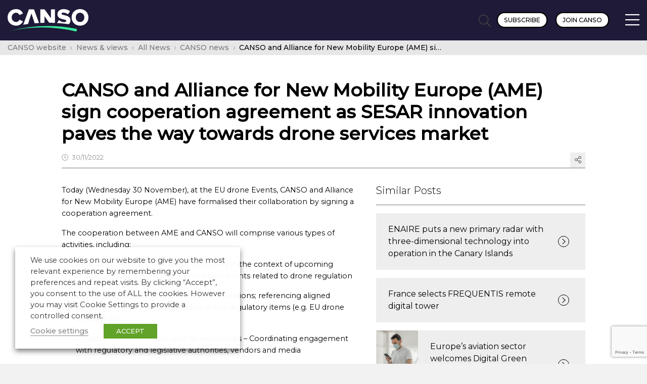

--- FILE ---
content_type: text/html; charset=UTF-8
request_url: https://canso.org/canso-and-alliance-for-new-mobility-europe-ame-sign-cooperation-agreement-as-sesar-innovation-paves-the-way-towards-drone-services-market/
body_size: 24527
content:
<!doctype html>

<html class="no-js" lang="en-GB">

	<head>
		
	
		<meta charset="UTF-8" />

		<meta name="viewport" content="width=device-width, initial-scale=1.0">

		<title>CANSO and Alliance for New Mobility Europe (AME) sign cooperation agreement as SESAR innovation paves the way towards drone services market - CANSO</title>

		<!-- Adobe TypeKit //-->
		<link rel="stylesheet" href="https://use.typekit.net/lte5yge.css">
		
		<!-- Google Fonts //-->
		<link rel="preconnect" href="https://fonts.googleapis.com">
		<link rel="preconnect" href="https://fonts.gstatic.com" crossorigin>
		<link href="https://fonts.googleapis.com/css2?family=Montserrat:ital,wght@0,300;0,400;0,500;1,300;1,400&display=swap" rel="stylesheet">

		<link rel="stylesheet" href="https://cdn.plyr.io/3.7.8/plyr.css" />

		<meta name='robots' content='index, follow, max-image-preview:large, max-snippet:-1, max-video-preview:-1' />
	<style>img:is([sizes="auto" i], [sizes^="auto," i]) { contain-intrinsic-size: 3000px 1500px }</style>
	
	<!-- This site is optimized with the Yoast SEO plugin v26.2 - https://yoast.com/wordpress/plugins/seo/ -->
	<meta name="description" content="CANSO and Alliance for New Mobility Europe (AME) sign cooperation agreement as SESAR innovation paves the way towards drone services market - CANSO news - CANSO" />
	<link rel="canonical" href="https://canso.org/canso-and-alliance-for-new-mobility-europe-ame-sign-cooperation-agreement-as-sesar-innovation-paves-the-way-towards-drone-services-market/" />
	<meta property="og:locale" content="en_GB" />
	<meta property="og:type" content="article" />
	<meta property="og:title" content="CANSO and Alliance for New Mobility Europe (AME) sign cooperation agreement as SESAR innovation paves the way towards drone services market - CANSO" />
	<meta property="og:description" content="CANSO and Alliance for New Mobility Europe (AME) sign cooperation agreement as SESAR innovation paves the way towards drone services market - CANSO news - CANSO" />
	<meta property="og:url" content="https://canso.org/canso-and-alliance-for-new-mobility-europe-ame-sign-cooperation-agreement-as-sesar-innovation-paves-the-way-towards-drone-services-market/" />
	<meta property="og:site_name" content="CANSO" />
	<meta property="article:published_time" content="2022-11-30T13:53:55+00:00" />
	<meta property="article:modified_time" content="2023-01-26T10:30:16+00:00" />
	<meta property="og:image" content="https://canso.fra1.digitaloceanspaces.com/uploads/2022/11/EU_Drone_Days_0.png" />
	<meta property="og:image:width" content="600" />
	<meta property="og:image:height" content="400" />
	<meta property="og:image:type" content="image/png" />
	<meta name="author" content="Mr. Rob Howell" />
	<meta name="twitter:card" content="summary_large_image" />
	<meta name="twitter:creator" content="@CANSONews" />
	<meta name="twitter:site" content="@CANSONews" />
	<meta name="twitter:label1" content="Written by" />
	<meta name="twitter:data1" content="Mr. Rob Howell" />
	<meta name="twitter:label2" content="Estimated reading time" />
	<meta name="twitter:data2" content="5 minutes" />
	<script type="application/ld+json" class="yoast-schema-graph">{"@context":"https://schema.org","@graph":[{"@type":"Article","@id":"https://canso.org/canso-and-alliance-for-new-mobility-europe-ame-sign-cooperation-agreement-as-sesar-innovation-paves-the-way-towards-drone-services-market/#article","isPartOf":{"@id":"https://canso.org/canso-and-alliance-for-new-mobility-europe-ame-sign-cooperation-agreement-as-sesar-innovation-paves-the-way-towards-drone-services-market/"},"author":{"name":"Mr. Rob Howell","@id":"https://canso.org/#/schema/person/da27542fe0078f6fe41e09a8adf64e43"},"headline":"CANSO and Alliance for New Mobility Europe (AME) sign cooperation agreement as SESAR innovation paves the way towards drone services market","datePublished":"2022-11-30T13:53:55+00:00","dateModified":"2023-01-26T10:30:16+00:00","mainEntityOfPage":{"@id":"https://canso.org/canso-and-alliance-for-new-mobility-europe-ame-sign-cooperation-agreement-as-sesar-innovation-paves-the-way-towards-drone-services-market/"},"wordCount":1061,"commentCount":0,"publisher":{"@id":"https://canso.org/#organization"},"image":{"@id":"https://canso.org/canso-and-alliance-for-new-mobility-europe-ame-sign-cooperation-agreement-as-sesar-innovation-paves-the-way-towards-drone-services-market/#primaryimage"},"thumbnailUrl":"https://canso.fra1.digitaloceanspaces.com/uploads/2022/11/EU_Drone_Days_0.png","keywords":["drones"],"articleSection":["CANSO news","Industry news"],"inLanguage":"en-GB","potentialAction":[{"@type":"CommentAction","name":"Comment","target":["https://canso.org/canso-and-alliance-for-new-mobility-europe-ame-sign-cooperation-agreement-as-sesar-innovation-paves-the-way-towards-drone-services-market/#respond"]}]},{"@type":"WebPage","@id":"https://canso.org/canso-and-alliance-for-new-mobility-europe-ame-sign-cooperation-agreement-as-sesar-innovation-paves-the-way-towards-drone-services-market/","url":"https://canso.org/canso-and-alliance-for-new-mobility-europe-ame-sign-cooperation-agreement-as-sesar-innovation-paves-the-way-towards-drone-services-market/","name":"CANSO and Alliance for New Mobility Europe (AME) sign cooperation agreement as SESAR innovation paves the way towards drone services market - CANSO","isPartOf":{"@id":"https://canso.org/#website"},"primaryImageOfPage":{"@id":"https://canso.org/canso-and-alliance-for-new-mobility-europe-ame-sign-cooperation-agreement-as-sesar-innovation-paves-the-way-towards-drone-services-market/#primaryimage"},"image":{"@id":"https://canso.org/canso-and-alliance-for-new-mobility-europe-ame-sign-cooperation-agreement-as-sesar-innovation-paves-the-way-towards-drone-services-market/#primaryimage"},"thumbnailUrl":"https://canso.fra1.digitaloceanspaces.com/uploads/2022/11/EU_Drone_Days_0.png","datePublished":"2022-11-30T13:53:55+00:00","dateModified":"2023-01-26T10:30:16+00:00","description":"CANSO and Alliance for New Mobility Europe (AME) sign cooperation agreement as SESAR innovation paves the way towards drone services market - CANSO news - CANSO","breadcrumb":{"@id":"https://canso.org/canso-and-alliance-for-new-mobility-europe-ame-sign-cooperation-agreement-as-sesar-innovation-paves-the-way-towards-drone-services-market/#breadcrumb"},"inLanguage":"en-GB","potentialAction":[{"@type":"ReadAction","target":["https://canso.org/canso-and-alliance-for-new-mobility-europe-ame-sign-cooperation-agreement-as-sesar-innovation-paves-the-way-towards-drone-services-market/"]}]},{"@type":"ImageObject","inLanguage":"en-GB","@id":"https://canso.org/canso-and-alliance-for-new-mobility-europe-ame-sign-cooperation-agreement-as-sesar-innovation-paves-the-way-towards-drone-services-market/#primaryimage","url":"https://canso.fra1.digitaloceanspaces.com/uploads/2022/11/EU_Drone_Days_0.png","contentUrl":"https://canso.fra1.digitaloceanspaces.com/uploads/2022/11/EU_Drone_Days_0.png","width":600,"height":400},{"@type":"BreadcrumbList","@id":"https://canso.org/canso-and-alliance-for-new-mobility-europe-ame-sign-cooperation-agreement-as-sesar-innovation-paves-the-way-towards-drone-services-market/#breadcrumb","itemListElement":[{"@type":"ListItem","position":1,"name":"Home","item":"https://canso.org/"},{"@type":"ListItem","position":2,"name":"CANSO and Alliance for New Mobility Europe (AME) sign cooperation agreement as SESAR innovation paves the way towards drone services market"}]},{"@type":"WebSite","@id":"https://canso.org/#website","url":"https://canso.org/","name":"CANSO","description":"Transforming Global ATN Performance","publisher":{"@id":"https://canso.org/#organization"},"potentialAction":[{"@type":"SearchAction","target":{"@type":"EntryPoint","urlTemplate":"https://canso.org/?s={search_term_string}"},"query-input":{"@type":"PropertyValueSpecification","valueRequired":true,"valueName":"search_term_string"}}],"inLanguage":"en-GB"},{"@type":"Organization","@id":"https://canso.org/#organization","name":"CANSO","url":"https://canso.org/","logo":{"@type":"ImageObject","inLanguage":"en-GB","@id":"https://canso.org/#/schema/logo/image/","url":"https://canso.fra1.digitaloceanspaces.com/uploads/2020/01/canso-black-400w.png","contentUrl":"https://canso.fra1.digitaloceanspaces.com/uploads/2020/01/canso-black-400w.png","width":401,"height":82,"caption":"CANSO"},"image":{"@id":"https://canso.org/#/schema/logo/image/"},"sameAs":["https://x.com/CANSONews","https://www.linkedin.com/company/canso","https://www.youtube.com/user/CANSOcomms"]},{"@type":"Person","@id":"https://canso.org/#/schema/person/da27542fe0078f6fe41e09a8adf64e43","name":"Mr. Rob Howell","image":{"@type":"ImageObject","inLanguage":"en-GB","@id":"https://canso.org/#/schema/person/image/","url":"https://secure.gravatar.com/avatar/6d2b296dbf10d255853b365eac3d93aa9c6384f0dbed8b06a8c4244b6f8f7238?s=96&d=mm&r=g","contentUrl":"https://secure.gravatar.com/avatar/6d2b296dbf10d255853b365eac3d93aa9c6384f0dbed8b06a8c4244b6f8f7238?s=96&d=mm&r=g","caption":"Mr. Rob Howell"}}]}</script>
	<!-- / Yoast SEO plugin. -->


<link rel='dns-prefetch' href='//www.google.com' />
<link rel='dns-prefetch' href='//www.googletagmanager.com' />
<link rel="alternate" type="application/rss+xml" title="CANSO &raquo; CANSO and Alliance for New Mobility Europe (AME) sign  cooperation agreement as SESAR innovation paves the way towards drone services market Comments Feed" href="https://canso.org/canso-and-alliance-for-new-mobility-europe-ame-sign-cooperation-agreement-as-sesar-innovation-paves-the-way-towards-drone-services-market/feed/" />
<script type="text/javascript">
/* <![CDATA[ */
window._wpemojiSettings = {"baseUrl":"https:\/\/s.w.org\/images\/core\/emoji\/16.0.1\/72x72\/","ext":".png","svgUrl":"https:\/\/s.w.org\/images\/core\/emoji\/16.0.1\/svg\/","svgExt":".svg","source":{"wpemoji":"https:\/\/canso.org\/wp\/wp-includes\/js\/wp-emoji.js?ver=6.8.3","twemoji":"https:\/\/canso.org\/wp\/wp-includes\/js\/twemoji.js?ver=6.8.3"}};
/**
 * @output wp-includes/js/wp-emoji-loader.js
 */

/**
 * Emoji Settings as exported in PHP via _print_emoji_detection_script().
 * @typedef WPEmojiSettings
 * @type {object}
 * @property {?object} source
 * @property {?string} source.concatemoji
 * @property {?string} source.twemoji
 * @property {?string} source.wpemoji
 * @property {?boolean} DOMReady
 * @property {?Function} readyCallback
 */

/**
 * Support tests.
 * @typedef SupportTests
 * @type {object}
 * @property {?boolean} flag
 * @property {?boolean} emoji
 */

/**
 * IIFE to detect emoji support and load Twemoji if needed.
 *
 * @param {Window} window
 * @param {Document} document
 * @param {WPEmojiSettings} settings
 */
( function wpEmojiLoader( window, document, settings ) {
	if ( typeof Promise === 'undefined' ) {
		return;
	}

	var sessionStorageKey = 'wpEmojiSettingsSupports';
	var tests = [ 'flag', 'emoji' ];

	/**
	 * Checks whether the browser supports offloading to a Worker.
	 *
	 * @since 6.3.0
	 *
	 * @private
	 *
	 * @returns {boolean}
	 */
	function supportsWorkerOffloading() {
		return (
			typeof Worker !== 'undefined' &&
			typeof OffscreenCanvas !== 'undefined' &&
			typeof URL !== 'undefined' &&
			URL.createObjectURL &&
			typeof Blob !== 'undefined'
		);
	}

	/**
	 * @typedef SessionSupportTests
	 * @type {object}
	 * @property {number} timestamp
	 * @property {SupportTests} supportTests
	 */

	/**
	 * Get support tests from session.
	 *
	 * @since 6.3.0
	 *
	 * @private
	 *
	 * @returns {?SupportTests} Support tests, or null if not set or older than 1 week.
	 */
	function getSessionSupportTests() {
		try {
			/** @type {SessionSupportTests} */
			var item = JSON.parse(
				sessionStorage.getItem( sessionStorageKey )
			);
			if (
				typeof item === 'object' &&
				typeof item.timestamp === 'number' &&
				new Date().valueOf() < item.timestamp + 604800 && // Note: Number is a week in seconds.
				typeof item.supportTests === 'object'
			) {
				return item.supportTests;
			}
		} catch ( e ) {}
		return null;
	}

	/**
	 * Persist the supports in session storage.
	 *
	 * @since 6.3.0
	 *
	 * @private
	 *
	 * @param {SupportTests} supportTests Support tests.
	 */
	function setSessionSupportTests( supportTests ) {
		try {
			/** @type {SessionSupportTests} */
			var item = {
				supportTests: supportTests,
				timestamp: new Date().valueOf()
			};

			sessionStorage.setItem(
				sessionStorageKey,
				JSON.stringify( item )
			);
		} catch ( e ) {}
	}

	/**
	 * Checks if two sets of Emoji characters render the same visually.
	 *
	 * This is used to determine if the browser is rendering an emoji with multiple data points
	 * correctly. set1 is the emoji in the correct form, using a zero-width joiner. set2 is the emoji
	 * in the incorrect form, using a zero-width space. If the two sets render the same, then the browser
	 * does not support the emoji correctly.
	 *
	 * This function may be serialized to run in a Worker. Therefore, it cannot refer to variables from the containing
	 * scope. Everything must be passed by parameters.
	 *
	 * @since 4.9.0
	 *
	 * @private
	 *
	 * @param {CanvasRenderingContext2D} context 2D Context.
	 * @param {string} set1 Set of Emoji to test.
	 * @param {string} set2 Set of Emoji to test.
	 *
	 * @return {boolean} True if the two sets render the same.
	 */
	function emojiSetsRenderIdentically( context, set1, set2 ) {
		// Cleanup from previous test.
		context.clearRect( 0, 0, context.canvas.width, context.canvas.height );
		context.fillText( set1, 0, 0 );
		var rendered1 = new Uint32Array(
			context.getImageData(
				0,
				0,
				context.canvas.width,
				context.canvas.height
			).data
		);

		// Cleanup from previous test.
		context.clearRect( 0, 0, context.canvas.width, context.canvas.height );
		context.fillText( set2, 0, 0 );
		var rendered2 = new Uint32Array(
			context.getImageData(
				0,
				0,
				context.canvas.width,
				context.canvas.height
			).data
		);

		return rendered1.every( function ( rendered2Data, index ) {
			return rendered2Data === rendered2[ index ];
		} );
	}

	/**
	 * Checks if the center point of a single emoji is empty.
	 *
	 * This is used to determine if the browser is rendering an emoji with a single data point
	 * correctly. The center point of an incorrectly rendered emoji will be empty. A correctly
	 * rendered emoji will have a non-zero value at the center point.
	 *
	 * This function may be serialized to run in a Worker. Therefore, it cannot refer to variables from the containing
	 * scope. Everything must be passed by parameters.
	 *
	 * @since 6.8.2
	 *
	 * @private
	 *
	 * @param {CanvasRenderingContext2D} context 2D Context.
	 * @param {string} emoji Emoji to test.
	 *
	 * @return {boolean} True if the center point is empty.
	 */
	function emojiRendersEmptyCenterPoint( context, emoji ) {
		// Cleanup from previous test.
		context.clearRect( 0, 0, context.canvas.width, context.canvas.height );
		context.fillText( emoji, 0, 0 );

		// Test if the center point (16, 16) is empty (0,0,0,0).
		var centerPoint = context.getImageData(16, 16, 1, 1);
		for ( var i = 0; i < centerPoint.data.length; i++ ) {
			if ( centerPoint.data[ i ] !== 0 ) {
				// Stop checking the moment it's known not to be empty.
				return false;
			}
		}

		return true;
	}

	/**
	 * Determines if the browser properly renders Emoji that Twemoji can supplement.
	 *
	 * This function may be serialized to run in a Worker. Therefore, it cannot refer to variables from the containing
	 * scope. Everything must be passed by parameters.
	 *
	 * @since 4.2.0
	 *
	 * @private
	 *
	 * @param {CanvasRenderingContext2D} context 2D Context.
	 * @param {string} type Whether to test for support of "flag" or "emoji".
	 * @param {Function} emojiSetsRenderIdentically Reference to emojiSetsRenderIdentically function, needed due to minification.
	 * @param {Function} emojiRendersEmptyCenterPoint Reference to emojiRendersEmptyCenterPoint function, needed due to minification.
	 *
	 * @return {boolean} True if the browser can render emoji, false if it cannot.
	 */
	function browserSupportsEmoji( context, type, emojiSetsRenderIdentically, emojiRendersEmptyCenterPoint ) {
		var isIdentical;

		switch ( type ) {
			case 'flag':
				/*
				 * Test for Transgender flag compatibility. Added in Unicode 13.
				 *
				 * To test for support, we try to render it, and compare the rendering to how it would look if
				 * the browser doesn't render it correctly (white flag emoji + transgender symbol).
				 */
				isIdentical = emojiSetsRenderIdentically(
					context,
					'\uD83C\uDFF3\uFE0F\u200D\u26A7\uFE0F', // as a zero-width joiner sequence
					'\uD83C\uDFF3\uFE0F\u200B\u26A7\uFE0F' // separated by a zero-width space
				);

				if ( isIdentical ) {
					return false;
				}

				/*
				 * Test for Sark flag compatibility. This is the least supported of the letter locale flags,
				 * so gives us an easy test for full support.
				 *
				 * To test for support, we try to render it, and compare the rendering to how it would look if
				 * the browser doesn't render it correctly ([C] + [Q]).
				 */
				isIdentical = emojiSetsRenderIdentically(
					context,
					'\uD83C\uDDE8\uD83C\uDDF6', // as the sequence of two code points
					'\uD83C\uDDE8\u200B\uD83C\uDDF6' // as the two code points separated by a zero-width space
				);

				if ( isIdentical ) {
					return false;
				}

				/*
				 * Test for English flag compatibility. England is a country in the United Kingdom, it
				 * does not have a two letter locale code but rather a five letter sub-division code.
				 *
				 * To test for support, we try to render it, and compare the rendering to how it would look if
				 * the browser doesn't render it correctly (black flag emoji + [G] + [B] + [E] + [N] + [G]).
				 */
				isIdentical = emojiSetsRenderIdentically(
					context,
					// as the flag sequence
					'\uD83C\uDFF4\uDB40\uDC67\uDB40\uDC62\uDB40\uDC65\uDB40\uDC6E\uDB40\uDC67\uDB40\uDC7F',
					// with each code point separated by a zero-width space
					'\uD83C\uDFF4\u200B\uDB40\uDC67\u200B\uDB40\uDC62\u200B\uDB40\uDC65\u200B\uDB40\uDC6E\u200B\uDB40\uDC67\u200B\uDB40\uDC7F'
				);

				return ! isIdentical;
			case 'emoji':
				/*
				 * Does Emoji 16.0 cause the browser to go splat?
				 *
				 * To test for Emoji 16.0 support, try to render a new emoji: Splatter.
				 *
				 * The splatter emoji is a single code point emoji. Testing for browser support
				 * required testing the center point of the emoji to see if it is empty.
				 *
				 * 0xD83E 0xDEDF (\uD83E\uDEDF) == 🫟 Splatter.
				 *
				 * When updating this test, please ensure that the emoji is either a single code point
				 * or switch to using the emojiSetsRenderIdentically function and testing with a zero-width
				 * joiner vs a zero-width space.
				 */
				var notSupported = emojiRendersEmptyCenterPoint( context, '\uD83E\uDEDF' );
				return ! notSupported;
		}

		return false;
	}

	/**
	 * Checks emoji support tests.
	 *
	 * This function may be serialized to run in a Worker. Therefore, it cannot refer to variables from the containing
	 * scope. Everything must be passed by parameters.
	 *
	 * @since 6.3.0
	 *
	 * @private
	 *
	 * @param {string[]} tests Tests.
	 * @param {Function} browserSupportsEmoji Reference to browserSupportsEmoji function, needed due to minification.
	 * @param {Function} emojiSetsRenderIdentically Reference to emojiSetsRenderIdentically function, needed due to minification.
	 * @param {Function} emojiRendersEmptyCenterPoint Reference to emojiRendersEmptyCenterPoint function, needed due to minification.
	 *
	 * @return {SupportTests} Support tests.
	 */
	function testEmojiSupports( tests, browserSupportsEmoji, emojiSetsRenderIdentically, emojiRendersEmptyCenterPoint ) {
		var canvas;
		if (
			typeof WorkerGlobalScope !== 'undefined' &&
			self instanceof WorkerGlobalScope
		) {
			canvas = new OffscreenCanvas( 300, 150 ); // Dimensions are default for HTMLCanvasElement.
		} else {
			canvas = document.createElement( 'canvas' );
		}

		var context = canvas.getContext( '2d', { willReadFrequently: true } );

		/*
		 * Chrome on OS X added native emoji rendering in M41. Unfortunately,
		 * it doesn't work when the font is bolder than 500 weight. So, we
		 * check for bold rendering support to avoid invisible emoji in Chrome.
		 */
		context.textBaseline = 'top';
		context.font = '600 32px Arial';

		var supports = {};
		tests.forEach( function ( test ) {
			supports[ test ] = browserSupportsEmoji( context, test, emojiSetsRenderIdentically, emojiRendersEmptyCenterPoint );
		} );
		return supports;
	}

	/**
	 * Adds a script to the head of the document.
	 *
	 * @ignore
	 *
	 * @since 4.2.0
	 *
	 * @param {string} src The url where the script is located.
	 *
	 * @return {void}
	 */
	function addScript( src ) {
		var script = document.createElement( 'script' );
		script.src = src;
		script.defer = true;
		document.head.appendChild( script );
	}

	settings.supports = {
		everything: true,
		everythingExceptFlag: true
	};

	// Create a promise for DOMContentLoaded since the worker logic may finish after the event has fired.
	var domReadyPromise = new Promise( function ( resolve ) {
		document.addEventListener( 'DOMContentLoaded', resolve, {
			once: true
		} );
	} );

	// Obtain the emoji support from the browser, asynchronously when possible.
	new Promise( function ( resolve ) {
		var supportTests = getSessionSupportTests();
		if ( supportTests ) {
			resolve( supportTests );
			return;
		}

		if ( supportsWorkerOffloading() ) {
			try {
				// Note that the functions are being passed as arguments due to minification.
				var workerScript =
					'postMessage(' +
					testEmojiSupports.toString() +
					'(' +
					[
						JSON.stringify( tests ),
						browserSupportsEmoji.toString(),
						emojiSetsRenderIdentically.toString(),
						emojiRendersEmptyCenterPoint.toString()
					].join( ',' ) +
					'));';
				var blob = new Blob( [ workerScript ], {
					type: 'text/javascript'
				} );
				var worker = new Worker( URL.createObjectURL( blob ), { name: 'wpTestEmojiSupports' } );
				worker.onmessage = function ( event ) {
					supportTests = event.data;
					setSessionSupportTests( supportTests );
					worker.terminate();
					resolve( supportTests );
				};
				return;
			} catch ( e ) {}
		}

		supportTests = testEmojiSupports( tests, browserSupportsEmoji, emojiSetsRenderIdentically, emojiRendersEmptyCenterPoint );
		setSessionSupportTests( supportTests );
		resolve( supportTests );
	} )
		// Once the browser emoji support has been obtained from the session, finalize the settings.
		.then( function ( supportTests ) {
			/*
			 * Tests the browser support for flag emojis and other emojis, and adjusts the
			 * support settings accordingly.
			 */
			for ( var test in supportTests ) {
				settings.supports[ test ] = supportTests[ test ];

				settings.supports.everything =
					settings.supports.everything && settings.supports[ test ];

				if ( 'flag' !== test ) {
					settings.supports.everythingExceptFlag =
						settings.supports.everythingExceptFlag &&
						settings.supports[ test ];
				}
			}

			settings.supports.everythingExceptFlag =
				settings.supports.everythingExceptFlag &&
				! settings.supports.flag;

			// Sets DOMReady to false and assigns a ready function to settings.
			settings.DOMReady = false;
			settings.readyCallback = function () {
				settings.DOMReady = true;
			};
		} )
		.then( function () {
			return domReadyPromise;
		} )
		.then( function () {
			// When the browser can not render everything we need to load a polyfill.
			if ( ! settings.supports.everything ) {
				settings.readyCallback();

				var src = settings.source || {};

				if ( src.concatemoji ) {
					addScript( src.concatemoji );
				} else if ( src.wpemoji && src.twemoji ) {
					addScript( src.twemoji );
					addScript( src.wpemoji );
				}
			}
		} );
} )( window, document, window._wpemojiSettings );

/* ]]> */
</script>
<style id='wp-emoji-styles-inline-css' type='text/css'>

	img.wp-smiley, img.emoji {
		display: inline !important;
		border: none !important;
		box-shadow: none !important;
		height: 1em !important;
		width: 1em !important;
		margin: 0 0.07em !important;
		vertical-align: -0.1em !important;
		background: none !important;
		padding: 0 !important;
	}
</style>
<link rel='stylesheet' id='wp-block-library-css' href='https://canso.org/wp/wp-includes/css/dist/block-library/style.css?ver=6.8.3' type='text/css' media='all' />
<style id='classic-theme-styles-inline-css' type='text/css'>
/**
 * These rules are needed for backwards compatibility.
 * They should match the button element rules in the base theme.json file.
 */
.wp-block-button__link {
	color: #ffffff;
	background-color: #32373c;
	border-radius: 9999px; /* 100% causes an oval, but any explicit but really high value retains the pill shape. */

	/* This needs a low specificity so it won't override the rules from the button element if defined in theme.json. */
	box-shadow: none;
	text-decoration: none;

	/* The extra 2px are added to size solids the same as the outline versions.*/
	padding: calc(0.667em + 2px) calc(1.333em + 2px);

	font-size: 1.125em;
}

.wp-block-file__button {
	background: #32373c;
	color: #ffffff;
	text-decoration: none;
}

</style>
<link rel='stylesheet' id='boldblocks-custom-blocks-css' href='https://canso.org/app/plugins/content-blocks-builder/build/custom-blocks.css?ver=2.8.4' type='text/css' media='all' />
<link rel='stylesheet' id='boldblocks-carousel-frontend-css' href='https://canso.org/app/plugins/content-blocks-builder/build/carousel-frontend.css?ver=2.8.4' type='text/css' media='all' />
<style id='global-styles-inline-css' type='text/css'>
:root{--wp--preset--aspect-ratio--square: 1;--wp--preset--aspect-ratio--4-3: 4/3;--wp--preset--aspect-ratio--3-4: 3/4;--wp--preset--aspect-ratio--3-2: 3/2;--wp--preset--aspect-ratio--2-3: 2/3;--wp--preset--aspect-ratio--16-9: 16/9;--wp--preset--aspect-ratio--9-16: 9/16;--wp--preset--color--black: #000000;--wp--preset--color--cyan-bluish-gray: #abb8c3;--wp--preset--color--white: #ffffff;--wp--preset--color--pale-pink: #f78da7;--wp--preset--color--vivid-red: #cf2e2e;--wp--preset--color--luminous-vivid-orange: #ff6900;--wp--preset--color--luminous-vivid-amber: #fcb900;--wp--preset--color--light-green-cyan: #7bdcb5;--wp--preset--color--vivid-green-cyan: #00d084;--wp--preset--color--pale-cyan-blue: #8ed1fc;--wp--preset--color--vivid-cyan-blue: #0693e3;--wp--preset--color--vivid-purple: #9b51e0;--wp--preset--color--transparent: transparent;--wp--preset--gradient--vivid-cyan-blue-to-vivid-purple: linear-gradient(135deg,rgba(6,147,227,1) 0%,rgb(155,81,224) 100%);--wp--preset--gradient--light-green-cyan-to-vivid-green-cyan: linear-gradient(135deg,rgb(122,220,180) 0%,rgb(0,208,130) 100%);--wp--preset--gradient--luminous-vivid-amber-to-luminous-vivid-orange: linear-gradient(135deg,rgba(252,185,0,1) 0%,rgba(255,105,0,1) 100%);--wp--preset--gradient--luminous-vivid-orange-to-vivid-red: linear-gradient(135deg,rgba(255,105,0,1) 0%,rgb(207,46,46) 100%);--wp--preset--gradient--very-light-gray-to-cyan-bluish-gray: linear-gradient(135deg,rgb(238,238,238) 0%,rgb(169,184,195) 100%);--wp--preset--gradient--cool-to-warm-spectrum: linear-gradient(135deg,rgb(74,234,220) 0%,rgb(151,120,209) 20%,rgb(207,42,186) 40%,rgb(238,44,130) 60%,rgb(251,105,98) 80%,rgb(254,248,76) 100%);--wp--preset--gradient--blush-light-purple: linear-gradient(135deg,rgb(255,206,236) 0%,rgb(152,150,240) 100%);--wp--preset--gradient--blush-bordeaux: linear-gradient(135deg,rgb(254,205,165) 0%,rgb(254,45,45) 50%,rgb(107,0,62) 100%);--wp--preset--gradient--luminous-dusk: linear-gradient(135deg,rgb(255,203,112) 0%,rgb(199,81,192) 50%,rgb(65,88,208) 100%);--wp--preset--gradient--pale-ocean: linear-gradient(135deg,rgb(255,245,203) 0%,rgb(182,227,212) 50%,rgb(51,167,181) 100%);--wp--preset--gradient--electric-grass: linear-gradient(135deg,rgb(202,248,128) 0%,rgb(113,206,126) 100%);--wp--preset--gradient--midnight: linear-gradient(135deg,rgb(2,3,129) 0%,rgb(40,116,252) 100%);--wp--preset--font-size--small: 13px;--wp--preset--font-size--medium: 20px;--wp--preset--font-size--large: 36px;--wp--preset--font-size--x-large: 42px;--wp--preset--spacing--20: 0.44rem;--wp--preset--spacing--30: 0.67rem;--wp--preset--spacing--40: 1rem;--wp--preset--spacing--50: 1.5rem;--wp--preset--spacing--60: 2.25rem;--wp--preset--spacing--70: 3.38rem;--wp--preset--spacing--80: 5.06rem;--wp--preset--shadow--natural: 6px 6px 9px rgba(0, 0, 0, 0.2);--wp--preset--shadow--deep: 12px 12px 50px rgba(0, 0, 0, 0.4);--wp--preset--shadow--sharp: 6px 6px 0px rgba(0, 0, 0, 0.2);--wp--preset--shadow--outlined: 6px 6px 0px -3px rgba(255, 255, 255, 1), 6px 6px rgba(0, 0, 0, 1);--wp--preset--shadow--crisp: 6px 6px 0px rgba(0, 0, 0, 1);}:where(.is-layout-flex){gap: 0.5em;}:where(.is-layout-grid){gap: 0.5em;}body .is-layout-flex{display: flex;}.is-layout-flex{flex-wrap: wrap;align-items: center;}.is-layout-flex > :is(*, div){margin: 0;}body .is-layout-grid{display: grid;}.is-layout-grid > :is(*, div){margin: 0;}:where(.wp-block-columns.is-layout-flex){gap: 2em;}:where(.wp-block-columns.is-layout-grid){gap: 2em;}:where(.wp-block-post-template.is-layout-flex){gap: 1.25em;}:where(.wp-block-post-template.is-layout-grid){gap: 1.25em;}.has-black-color{color: var(--wp--preset--color--black) !important;}.has-cyan-bluish-gray-color{color: var(--wp--preset--color--cyan-bluish-gray) !important;}.has-white-color{color: var(--wp--preset--color--white) !important;}.has-pale-pink-color{color: var(--wp--preset--color--pale-pink) !important;}.has-vivid-red-color{color: var(--wp--preset--color--vivid-red) !important;}.has-luminous-vivid-orange-color{color: var(--wp--preset--color--luminous-vivid-orange) !important;}.has-luminous-vivid-amber-color{color: var(--wp--preset--color--luminous-vivid-amber) !important;}.has-light-green-cyan-color{color: var(--wp--preset--color--light-green-cyan) !important;}.has-vivid-green-cyan-color{color: var(--wp--preset--color--vivid-green-cyan) !important;}.has-pale-cyan-blue-color{color: var(--wp--preset--color--pale-cyan-blue) !important;}.has-vivid-cyan-blue-color{color: var(--wp--preset--color--vivid-cyan-blue) !important;}.has-vivid-purple-color{color: var(--wp--preset--color--vivid-purple) !important;}.has-transparent-color{color: var(--wp--preset--color--transparent) !important;}.has-black-background-color{background-color: var(--wp--preset--color--black) !important;}.has-cyan-bluish-gray-background-color{background-color: var(--wp--preset--color--cyan-bluish-gray) !important;}.has-white-background-color{background-color: var(--wp--preset--color--white) !important;}.has-pale-pink-background-color{background-color: var(--wp--preset--color--pale-pink) !important;}.has-vivid-red-background-color{background-color: var(--wp--preset--color--vivid-red) !important;}.has-luminous-vivid-orange-background-color{background-color: var(--wp--preset--color--luminous-vivid-orange) !important;}.has-luminous-vivid-amber-background-color{background-color: var(--wp--preset--color--luminous-vivid-amber) !important;}.has-light-green-cyan-background-color{background-color: var(--wp--preset--color--light-green-cyan) !important;}.has-vivid-green-cyan-background-color{background-color: var(--wp--preset--color--vivid-green-cyan) !important;}.has-pale-cyan-blue-background-color{background-color: var(--wp--preset--color--pale-cyan-blue) !important;}.has-vivid-cyan-blue-background-color{background-color: var(--wp--preset--color--vivid-cyan-blue) !important;}.has-vivid-purple-background-color{background-color: var(--wp--preset--color--vivid-purple) !important;}.has-transparent-background-color{background-color: var(--wp--preset--color--transparent) !important;}.has-black-border-color{border-color: var(--wp--preset--color--black) !important;}.has-cyan-bluish-gray-border-color{border-color: var(--wp--preset--color--cyan-bluish-gray) !important;}.has-white-border-color{border-color: var(--wp--preset--color--white) !important;}.has-pale-pink-border-color{border-color: var(--wp--preset--color--pale-pink) !important;}.has-vivid-red-border-color{border-color: var(--wp--preset--color--vivid-red) !important;}.has-luminous-vivid-orange-border-color{border-color: var(--wp--preset--color--luminous-vivid-orange) !important;}.has-luminous-vivid-amber-border-color{border-color: var(--wp--preset--color--luminous-vivid-amber) !important;}.has-light-green-cyan-border-color{border-color: var(--wp--preset--color--light-green-cyan) !important;}.has-vivid-green-cyan-border-color{border-color: var(--wp--preset--color--vivid-green-cyan) !important;}.has-pale-cyan-blue-border-color{border-color: var(--wp--preset--color--pale-cyan-blue) !important;}.has-vivid-cyan-blue-border-color{border-color: var(--wp--preset--color--vivid-cyan-blue) !important;}.has-vivid-purple-border-color{border-color: var(--wp--preset--color--vivid-purple) !important;}.has-transparent-border-color{border-color: var(--wp--preset--color--transparent) !important;}.has-vivid-cyan-blue-to-vivid-purple-gradient-background{background: var(--wp--preset--gradient--vivid-cyan-blue-to-vivid-purple) !important;}.has-light-green-cyan-to-vivid-green-cyan-gradient-background{background: var(--wp--preset--gradient--light-green-cyan-to-vivid-green-cyan) !important;}.has-luminous-vivid-amber-to-luminous-vivid-orange-gradient-background{background: var(--wp--preset--gradient--luminous-vivid-amber-to-luminous-vivid-orange) !important;}.has-luminous-vivid-orange-to-vivid-red-gradient-background{background: var(--wp--preset--gradient--luminous-vivid-orange-to-vivid-red) !important;}.has-very-light-gray-to-cyan-bluish-gray-gradient-background{background: var(--wp--preset--gradient--very-light-gray-to-cyan-bluish-gray) !important;}.has-cool-to-warm-spectrum-gradient-background{background: var(--wp--preset--gradient--cool-to-warm-spectrum) !important;}.has-blush-light-purple-gradient-background{background: var(--wp--preset--gradient--blush-light-purple) !important;}.has-blush-bordeaux-gradient-background{background: var(--wp--preset--gradient--blush-bordeaux) !important;}.has-luminous-dusk-gradient-background{background: var(--wp--preset--gradient--luminous-dusk) !important;}.has-pale-ocean-gradient-background{background: var(--wp--preset--gradient--pale-ocean) !important;}.has-electric-grass-gradient-background{background: var(--wp--preset--gradient--electric-grass) !important;}.has-midnight-gradient-background{background: var(--wp--preset--gradient--midnight) !important;}.has-small-font-size{font-size: var(--wp--preset--font-size--small) !important;}.has-medium-font-size{font-size: var(--wp--preset--font-size--medium) !important;}.has-large-font-size{font-size: var(--wp--preset--font-size--large) !important;}.has-x-large-font-size{font-size: var(--wp--preset--font-size--x-large) !important;}
:where(.wp-block-post-template.is-layout-flex){gap: 1.25em;}:where(.wp-block-post-template.is-layout-grid){gap: 1.25em;}
:where(.wp-block-columns.is-layout-flex){gap: 2em;}:where(.wp-block-columns.is-layout-grid){gap: 2em;}
:root :where(.wp-block-pullquote){font-size: 1.5em;line-height: 1.6;}
body{--wp--custom--cbb--spacing--baseline:0px;}.cbb-block.alignfull { padding-right: var(--wp--custom--cbb--spacing--baseline); padding-left: var(--wp--custom--cbb--spacing--baseline); }.wp-site-blocks .cbb-block.alignfull .alignfull, .cbb-block.alignfull .alignfull { width: unset; margin-right: calc(var(--wp--custom--cbb--spacing--baseline) * -1) !important; margin-left: calc(var(--wp--custom--cbb--spacing--baseline) * -1) !important; }.cbb-block:not(.alignfull).has-parent.has-background,.cbb-block:not(.alignfull).has-parent.bb\:has-background {padding: var(--wp--custom--cbb--spacing--background, clamp(1.25rem, 2.5vw, 2rem));}.cbb-block:not(.alignfull):not(.has-parent).has-background,.cbb-block:not(.alignfull):not(.has-parent).bb\:has-background {padding-left: var(--wp--custom--cbb--spacing--background, clamp(1.25rem, 2.5vw, 2rem));padding-right: var(--wp--custom--cbb--spacing--background, clamp(1.25rem, 2.5vw, 2rem));}.has-transparent-color { color: transparent !important; } .has-transparent-background-color { background-color: transparent !important; } .has-transparent-border-color { border-color: transparent !important; }
</style>
<link rel='stylesheet' id='lineup-json-ingester-css' href='https://canso.org/app/plugins/lineup-json-ingester/public/css/lineup-json-ingester-public.css?ver=0.1.0' type='text/css' media='all' />
<link rel='stylesheet' id='cookie-law-info-css' href='https://canso.org/app/plugins/webtoffee-gdpr-cookie-consent/public/css/cookie-law-info-public.css?ver=2.3.3' type='text/css' media='all' />
<link rel='stylesheet' id='cookie-law-info-gdpr-css' href='https://canso.org/app/plugins/webtoffee-gdpr-cookie-consent/public/css/cookie-law-info-gdpr.css?ver=2.3.3' type='text/css' media='all' />
<style id='cookie-law-info-gdpr-inline-css' type='text/css'>
.cli-modal-content, .cli-tab-content { background-color: #ffffff; }.cli-privacy-content-text, .cli-modal .cli-modal-dialog, .cli-tab-container p, a.cli-privacy-readmore { color: #000000; }.cli-tab-header { background-color: #f2f2f2; }.cli-tab-header, .cli-tab-header a.cli-nav-link,span.cli-necessary-caption,.cli-switch .cli-slider:after { color: #000000; }.cli-switch .cli-slider:before { background-color: #ffffff; }.cli-switch input:checked + .cli-slider:before { background-color: #ffffff; }.cli-switch .cli-slider { background-color: #e3e1e8; }.cli-switch input:checked + .cli-slider { background-color: #28a745; }.cli-modal-close svg { fill: #000000; }.cli-tab-footer .wt-cli-privacy-accept-all-btn { background-color: #00acad; color: #ffffff}.cli-tab-footer .wt-cli-privacy-accept-btn { background-color: #00acad; color: #ffffff}.cli-tab-header a:before{ border-right: 1px solid #000000; border-bottom: 1px solid #000000; }
</style>
<link rel='stylesheet' id='app.1760960034339-css' href='https://canso.org/app/themes/canso/build/css/app.1760960034339.css?ver=2.0.0' type='text/css' media='all' />
<script type="text/javascript" src="https://canso.org/wp/wp-includes/js/jquery/jquery.js?ver=3.7.1" id="jquery-core-js"></script>
<script type="text/javascript" src="https://canso.org/wp/wp-includes/js/jquery/jquery-migrate.js?ver=3.4.1" id="jquery-migrate-js"></script>
<script type="text/javascript" src="https://canso.org/app/plugins/lineup-json-ingester/public/js/lineup-json-ingester-public.js?ver=0.1.0" id="lineup-json-ingester-js"></script>
<script type="text/javascript" id="cookie-law-info-js-extra">
/* <![CDATA[ */
var Cli_Data = {"nn_cookie_ids":["PHPSESSID","__cfduid","VISITOR_INFO1_LIVE","IDE","_ga","_gid","iutk","_gat","YSC","test_cookie"],"non_necessary_cookies":{"necessary":["PHPSESSID","__cfduid"],"non-necessary":["test_cookie"],"advertisement":["VISITOR_INFO1_LIVE","IDE"],"analytics":["_ga","_gid","iutk"],"performance":["_gat","YSC"]},"cookielist":{"necessary":{"0":{"ID":82398,"post_author":"13577","post_date":"2021-03-25 21:20:31","post_date_gmt":"2021-03-25 20:20:31","post_content":"This cookie is set by HubSpot, our CRM system, and keeps track of a visitor's identity. It is passed to HubSpot on form submission and used when deduplicating contacts. It is also a necessary part of managing which content a user is allowed to access.","post_title":"hubspotutk","post_excerpt":"","post_status":"publish","comment_status":"closed","ping_status":"closed","post_password":"","post_name":"hubspotutk","to_ping":"","pinged":"","post_modified":"2021-03-25 21:20:31","post_modified_gmt":"2021-03-25 20:20:31","post_content_filtered":"","post_parent":0,"guid":"https:\/\/canso.org\/?post_type=cookielawinfo&#038;p=82398","menu_order":0,"post_type":"cookielawinfo","post_mime_type":"","comment_count":"0","filter":"raw"},"1":{"ID":82396,"post_author":"10185","post_date":"2021-03-25 21:16:24","post_date_gmt":"2021-03-25 20:16:24","post_content":"This cookies is set by GDPR Cookie Consent WordPress Plugin. The cookie is used to remember the user consent for the cookies under the category \"Analytics\".","post_title":"cookielawinfo-checkbox-analytics","post_excerpt":"cookielawinfo-checkbox-analytics","post_status":"publish","comment_status":"closed","ping_status":"closed","post_password":"","post_name":"cookielawinfo-checkbox-analytics","to_ping":"","pinged":"","post_modified":"2021-03-25 21:16:24","post_modified_gmt":"2021-03-25 20:16:24","post_content_filtered":"","post_parent":0,"guid":"https:\/\/canso.org\/cookielawinfo\/cookielawinfo-checkbox-analytics\/","menu_order":0,"post_type":"cookielawinfo","post_mime_type":"","comment_count":"0","filter":"raw"},"2":{"ID":82397,"post_author":"10185","post_date":"2021-03-25 21:16:24","post_date_gmt":"2021-03-25 20:16:24","post_content":"This cookie is set by GDPR Cookie Consent plugin. The cookie is used to store the user consent for the cookies in the category \"Performance\".","post_title":"cookielawinfo-checkbox-performance","post_excerpt":"cookielawinfo-checkbox-performance","post_status":"publish","comment_status":"closed","ping_status":"closed","post_password":"","post_name":"cookielawinfo-checkbox-performance","to_ping":"","pinged":"","post_modified":"2021-03-25 21:16:24","post_modified_gmt":"2021-03-25 20:16:24","post_content_filtered":"","post_parent":0,"guid":"https:\/\/canso.org\/cookielawinfo\/cookielawinfo-checkbox-performance\/","menu_order":0,"post_type":"cookielawinfo","post_mime_type":"","comment_count":"0","filter":"raw"},"3":{"ID":82395,"post_author":"10185","post_date":"2021-03-25 21:16:23","post_date_gmt":"2021-03-25 20:16:23","post_content":"The cookie is set by GDPR cookie consent to record the user consent for the cookies in the category \"Advertisement\".","post_title":"cookielawinfo-checkbox-advertisement","post_excerpt":"cookielawinfo-checkbox-advertisement","post_status":"publish","comment_status":"closed","ping_status":"closed","post_password":"","post_name":"cookielawinfo-checkbox-advertisement","to_ping":"","pinged":"","post_modified":"2021-03-25 21:16:23","post_modified_gmt":"2021-03-25 20:16:23","post_content_filtered":"","post_parent":0,"guid":"https:\/\/canso.org\/cookielawinfo\/cookielawinfo-checkbox-advertisement\/","menu_order":0,"post_type":"cookielawinfo","post_mime_type":"","comment_count":"0","filter":"raw"},"4":{"ID":82385,"post_author":"10185","post_date":"2021-03-25 19:58:23","post_date_gmt":"2021-03-25 18:58:23","post_content":"This cookie is native to PHP applications. The cookie is used to store and identify a users' unique session ID for the purpose of managing user session on the website. The cookie is a session cookies and is deleted when all the browser windows are closed.","post_title":"PHPSESSID","post_excerpt":"PHPSESSID","post_status":"publish","comment_status":"closed","ping_status":"closed","post_password":"","post_name":"phpsessid","to_ping":"","pinged":"","post_modified":"2021-03-25 19:58:23","post_modified_gmt":"2021-03-25 18:58:23","post_content_filtered":"","post_parent":0,"guid":"https:\/\/canso.org\/cookielawinfo\/phpsessid\/","menu_order":0,"post_type":"cookielawinfo","post_mime_type":"","comment_count":"0","filter":"raw"},"5":{"ID":82386,"post_author":"10185","post_date":"2021-03-25 19:58:23","post_date_gmt":"2021-03-25 18:58:23","post_content":"The cookie is used by cdn services like CloudFare to identify individual clients behind a shared IP address and apply security settings on a per-client basis. It does not correspond to any user ID in the web application and does not store any personally identifiable information.","post_title":"__cfduid","post_excerpt":"__cfduid","post_status":"publish","comment_status":"closed","ping_status":"closed","post_password":"","post_name":"__cfduid","to_ping":"","pinged":"","post_modified":"2021-03-25 19:58:23","post_modified_gmt":"2021-03-25 18:58:23","post_content_filtered":"","post_parent":0,"guid":"https:\/\/canso.org\/cookielawinfo\/__cfduid\/","menu_order":0,"post_type":"cookielawinfo","post_mime_type":"","comment_count":"0","filter":"raw"},"6":{"ID":82384,"post_author":"10185","post_date":"2021-03-25 19:58:22","post_date_gmt":"2021-03-25 18:58:22","post_content":"This cookie is used to monitor and keep track of your consent, or otherwise, to accept cookies.","post_title":"CONSENT","post_excerpt":"CONSENT","post_status":"publish","comment_status":"closed","ping_status":"closed","post_password":"","post_name":"consent","to_ping":"","pinged":"","post_modified":"2021-03-25 20:22:18","post_modified_gmt":"2021-03-25 19:22:18","post_content_filtered":"","post_parent":0,"guid":"https:\/\/canso.org\/cookielawinfo\/consent\/","menu_order":0,"post_type":"cookielawinfo","post_mime_type":"","comment_count":"0","filter":"raw"},"7":{"ID":82378,"post_author":"10185","post_date":"2021-03-25 18:46:12","post_date_gmt":"2021-03-25 17:46:12","post_content":"The cookie is set by the GDPR Cookie Consent plugin and is used to store whether or not user has consented to the use of cookies. It does not store any personal data.","post_title":"viewed_cookie_policy","post_excerpt":"","post_status":"publish","comment_status":"closed","ping_status":"closed","post_password":"","post_name":"viewed_cookie_policy","to_ping":"","pinged":"","post_modified":"2021-03-25 18:46:12","post_modified_gmt":"2021-03-25 17:46:12","post_content_filtered":"","post_parent":0,"guid":"https:\/\/canso.org\/cookielawinfo\/viewed_cookie_policy\/","menu_order":0,"post_type":"cookielawinfo","post_mime_type":"","comment_count":"0","filter":"raw"},"8":{"ID":82379,"post_author":"10185","post_date":"2021-03-25 18:46:12","post_date_gmt":"2021-03-25 17:46:12","post_content":"This cookie is set by GDPR Cookie Consent plugin. The cookies is used to store the user consent for the cookies in the category \"Necessary\".","post_title":"cookielawinfo-checkbox-necessary","post_excerpt":"","post_status":"publish","comment_status":"closed","ping_status":"closed","post_password":"","post_name":"cookielawinfo-checkbox-necessary","to_ping":"","pinged":"","post_modified":"2021-03-25 18:46:12","post_modified_gmt":"2021-03-25 17:46:12","post_content_filtered":"","post_parent":0,"guid":"https:\/\/canso.org\/cookielawinfo\/cookielawinfo-checkbox-necessary\/","menu_order":0,"post_type":"cookielawinfo","post_mime_type":"","comment_count":"0","filter":"raw"},"9":{"ID":82380,"post_author":"10185","post_date":"2021-03-25 18:46:12","post_date_gmt":"2021-03-25 17:46:12","post_content":"This cookie is set by GDPR Cookie Consent plugin. The cookies is used to store the user consent for the cookies in the category \"Non Necessary\".","post_title":"cookielawinfo-checkbox-non-necessary","post_excerpt":"","post_status":"publish","comment_status":"closed","ping_status":"closed","post_password":"","post_name":"cookielawinfo-checkbox-non-necessary","to_ping":"","pinged":"","post_modified":"2021-03-25 18:46:12","post_modified_gmt":"2021-03-25 17:46:12","post_content_filtered":"","post_parent":0,"guid":"https:\/\/canso.org\/cookielawinfo\/cookielawinfo-checkbox-non-necessary\/","menu_order":0,"post_type":"cookielawinfo","post_mime_type":"","comment_count":"0","filter":"raw"},"term_id":18362,"name":"Necessary","loadonstart":0,"defaultstate":"enabled","ccpa_optout":0},"non-necessary":{"0":{"ID":82381,"post_author":"10185","post_date":"2021-03-25 18:46:13","post_date_gmt":"2021-03-25 17:46:13","post_content":"This cookie is set by doubleclick.net. The purpose of the cookie is to determine if the user's browser supports cookies.","post_title":"test_cookie","post_excerpt":"","post_status":"publish","comment_status":"closed","ping_status":"closed","post_password":"","post_name":"test_cookie","to_ping":"","pinged":"","post_modified":"2021-03-25 19:58:23","post_modified_gmt":"2021-03-25 18:58:23","post_content_filtered":"","post_parent":0,"guid":"https:\/\/canso.org\/cookielawinfo\/test_cookie\/","menu_order":0,"post_type":"cookielawinfo","post_mime_type":"","comment_count":"0","filter":"raw"},"term_id":18363,"name":"Non Necessary","loadonstart":0,"defaultstate":"disabled","ccpa_optout":0},"advertisement":{"0":{"ID":82387,"post_author":"10185","post_date":"2021-03-25 19:58:23","post_date_gmt":"2021-03-25 18:58:23","post_content":"This cookie is set by Youtube. Used to track the information of the embedded YouTube videos on a website.","post_title":"VISITOR_INFO1_LIVE","post_excerpt":"VISITOR_INFO1_LIVE","post_status":"publish","comment_status":"closed","ping_status":"closed","post_password":"","post_name":"visitor_info1_live","to_ping":"","pinged":"","post_modified":"2021-03-25 19:58:23","post_modified_gmt":"2021-03-25 18:58:23","post_content_filtered":"","post_parent":0,"guid":"https:\/\/canso.org\/cookielawinfo\/visitor_info1_live\/","menu_order":0,"post_type":"cookielawinfo","post_mime_type":"","comment_count":"0","filter":"raw"},"1":{"ID":82388,"post_author":"10185","post_date":"2021-03-25 19:58:23","post_date_gmt":"2021-03-25 18:58:23","post_content":"Used by Google DoubleClick and stores information about how the user uses the website and any other advertisement before visiting the website. This is used to present users with ads that are relevant to them according to the user profile.","post_title":"IDE","post_excerpt":"IDE","post_status":"publish","comment_status":"closed","ping_status":"closed","post_password":"","post_name":"ide","to_ping":"","pinged":"","post_modified":"2021-03-25 19:58:23","post_modified_gmt":"2021-03-25 18:58:23","post_content_filtered":"","post_parent":0,"guid":"https:\/\/canso.org\/cookielawinfo\/ide\/","menu_order":0,"post_type":"cookielawinfo","post_mime_type":"","comment_count":"0","filter":"raw"},"term_id":18365,"name":"Advertisement","loadonstart":0,"defaultstate":"disabled","ccpa_optout":0},"analytics":{"0":{"ID":82389,"post_author":"10185","post_date":"2021-03-25 19:58:23","post_date_gmt":"2021-03-25 18:58:23","post_content":"This cookie is installed by Google Analytics. The cookie is used to calculate visitor, session, campaign data and keep track of site usage for the site's analytics report. The cookies store information anonymously and assign a randomly generated number to identify unique visitors.","post_title":"_ga","post_excerpt":"_ga","post_status":"publish","comment_status":"closed","ping_status":"closed","post_password":"","post_name":"_ga","to_ping":"","pinged":"","post_modified":"2021-03-25 19:58:23","post_modified_gmt":"2021-03-25 18:58:23","post_content_filtered":"","post_parent":0,"guid":"https:\/\/canso.org\/cookielawinfo\/_ga\/","menu_order":0,"post_type":"cookielawinfo","post_mime_type":"","comment_count":"0","filter":"raw"},"1":{"ID":82390,"post_author":"10185","post_date":"2021-03-25 19:58:23","post_date_gmt":"2021-03-25 18:58:23","post_content":"This cookie is installed by Google Analytics. The cookie is used to store information of how visitors use a website and helps in creating an analytics report of how the website is doing. The data collected including the number visitors, the source where they have come from, and the pages visted in an anonymous form.","post_title":"_gid","post_excerpt":"_gid","post_status":"publish","comment_status":"closed","ping_status":"closed","post_password":"","post_name":"_gid","to_ping":"","pinged":"","post_modified":"2021-03-25 19:58:23","post_modified_gmt":"2021-03-25 18:58:23","post_content_filtered":"","post_parent":0,"guid":"https:\/\/canso.org\/cookielawinfo\/_gid\/","menu_order":0,"post_type":"cookielawinfo","post_mime_type":"","comment_count":"0","filter":"raw"},"2":{"ID":82391,"post_author":"10185","post_date":"2021-03-25 19:58:23","post_date_gmt":"2021-03-25 18:58:23","post_content":"This cookie is used by Issuu analytic system. The cookies is used to gather information regarding visitor activity on Issuu products.","post_title":"iutk","post_excerpt":"iutk","post_status":"publish","comment_status":"closed","ping_status":"closed","post_password":"","post_name":"iutk","to_ping":"","pinged":"","post_modified":"2021-03-25 19:58:23","post_modified_gmt":"2021-03-25 18:58:23","post_content_filtered":"","post_parent":0,"guid":"https:\/\/canso.org\/cookielawinfo\/iutk\/","menu_order":0,"post_type":"cookielawinfo","post_mime_type":"","comment_count":"0","filter":"raw"},"term_id":18366,"name":"Analytics","loadonstart":0,"defaultstate":"disabled","ccpa_optout":0},"performance":{"0":{"ID":82392,"post_author":"10185","post_date":"2021-03-25 19:58:23","post_date_gmt":"2021-03-25 18:58:23","post_content":"This cookies is installed by Google Universal Analytics to throttle the request rate to limit the colllection of data on high traffic sites.","post_title":"_gat","post_excerpt":"_gat","post_status":"publish","comment_status":"closed","ping_status":"closed","post_password":"","post_name":"_gat","to_ping":"","pinged":"","post_modified":"2021-03-25 19:58:23","post_modified_gmt":"2021-03-25 18:58:23","post_content_filtered":"","post_parent":0,"guid":"https:\/\/canso.org\/cookielawinfo\/_gat\/","menu_order":0,"post_type":"cookielawinfo","post_mime_type":"","comment_count":"0","filter":"raw"},"1":{"ID":82393,"post_author":"10185","post_date":"2021-03-25 19:58:23","post_date_gmt":"2021-03-25 18:58:23","post_content":"This cookies is set by Youtube and is used to track the views of embedded videos.","post_title":"YSC","post_excerpt":"YSC","post_status":"publish","comment_status":"closed","ping_status":"closed","post_password":"","post_name":"ysc","to_ping":"","pinged":"","post_modified":"2021-03-25 19:58:23","post_modified_gmt":"2021-03-25 18:58:23","post_content_filtered":"","post_parent":0,"guid":"https:\/\/canso.org\/cookielawinfo\/ysc\/","menu_order":0,"post_type":"cookielawinfo","post_mime_type":"","comment_count":"0","filter":"raw"},"term_id":18367,"name":"Performance","loadonstart":0,"defaultstate":"disabled","ccpa_optout":0}},"ajax_url":"https:\/\/canso.org\/wp\/wp-admin\/admin-ajax.php","current_lang":"en","security":"5ca2e14662","eu_countries":["GB"],"geoIP":"disabled","use_custom_geolocation_api":"","custom_geolocation_api":"https:\/\/geoip.cookieyes.com\/geoip\/checker\/result.php","consentVersion":"1","strictlyEnabled":["necessary","obligatoire"],"cookieDomain":"","privacy_length":"250","ccpaEnabled":"","ccpaRegionBased":"","ccpaBarEnabled":"","ccpaType":"gdpr","triggerDomRefresh":""};
var log_object = {"ajax_url":"https:\/\/canso.org\/wp\/wp-admin\/admin-ajax.php"};
/* ]]> */
</script>
<script type="text/javascript" src="https://canso.org/app/plugins/webtoffee-gdpr-cookie-consent/public/js/cookie-law-info-public.js?ver=2.3.3" id="cookie-law-info-js"></script>

<!-- Google tag (gtag.js) snippet added by Site Kit -->
<!-- Google Analytics snippet added by Site Kit -->
<script type="text/plain" data-cli-class="cli-blocker-script" data-cli-label="Google Tag Manager"  data-cli-script-type="non-necessary" data-cli-block="true" data-cli-block-if-ccpa-optout="false" data-cli-element-position="head" src="https://www.googletagmanager.com/gtag/js?id=GT-WK5C2SK" id="google_gtagjs-js" async></script>
<script type="text/javascript" id="google_gtagjs-js-after">
/* <![CDATA[ */
window.dataLayer = window.dataLayer || [];function gtag(){dataLayer.push(arguments);}
gtag("set","linker",{"domains":["canso.org"]});
gtag("js", new Date());
gtag("set", "developer_id.dZTNiMT", true);
gtag("config", "GT-WK5C2SK");
/* ]]> */
</script>
<link rel="https://api.w.org/" href="https://canso.org/wp-json/" /><link rel="alternate" title="JSON" type="application/json" href="https://canso.org/wp-json/wp/v2/posts/92975" /><link rel="EditURI" type="application/rsd+xml" title="RSD" href="https://canso.org/wp/xmlrpc.php?rsd" />
<meta name="generator" content="WordPress 6.8.3" />
<link rel='shortlink' href='https://canso.org/?p=92975' />
<link rel="alternate" title="oEmbed (JSON)" type="application/json+oembed" href="https://canso.org/wp-json/oembed/1.0/embed?url=https%3A%2F%2Fcanso.org%2Fcanso-and-alliance-for-new-mobility-europe-ame-sign-cooperation-agreement-as-sesar-innovation-paves-the-way-towards-drone-services-market%2F" />
<link rel="alternate" title="oEmbed (XML)" type="text/xml+oembed" href="https://canso.org/wp-json/oembed/1.0/embed?url=https%3A%2F%2Fcanso.org%2Fcanso-and-alliance-for-new-mobility-europe-ame-sign-cooperation-agreement-as-sesar-innovation-paves-the-way-towards-drone-services-market%2F&#038;format=xml" />
<meta name="generator" content="Site Kit by Google 1.164.0" /><!-- This code is added by Analytify (7.0.4) https://analytify.io/ !-->
			<script type="text/plain" data-cli-class="cli-blocker-script" data-cli-label="Google Tag Manager"  data-cli-script-type="non-necessary" data-cli-block="true" data-cli-block-if-ccpa-optout="false" data-cli-element-position="head" async src="https://www.googletagmanager.com/gtag/js?id=?G-Z747X8RYNZ"></script>
			<script>
			window.dataLayer = window.dataLayer || [];
			function gtag(){dataLayer.push(arguments);}
			gtag('js', new Date());

			const configuration = JSON.parse( '{"anonymize_ip":"false","forceSSL":"false","allow_display_features":"true","debug_mode":true}' );
			const gaID = 'G-Z747X8RYNZ';

			
			gtag('config', gaID, configuration);

			
			</script>

			<!-- This code is added by Analytify (7.0.4) !--><meta name="google-site-verification" content="AM9Coz0-xYPIazZj379mgTHx23y9vEy2E9GX_1YRVQQ"><meta name="google-site-verification" content="dthMvYJbaJkMRv120yjjm_VDPV9zP8BfDJu2xrPcC5g"><link rel="icon" href="https://canso.fra1.digitaloceanspaces.com/uploads/2021/07/FAVICON-blob.svg" sizes="32x32" />
<link rel="icon" href="https://canso.fra1.digitaloceanspaces.com/uploads/2021/07/FAVICON-blob.svg" sizes="192x192" />
<link rel="apple-touch-icon" href="https://canso.fra1.digitaloceanspaces.com/uploads/2021/07/FAVICON-blob.svg" />
<meta name="msapplication-TileImage" content="https://canso.fra1.digitaloceanspaces.com/uploads/2021/07/FAVICON-blob.svg" />

	</head>

	<body class="wp-singular post-template-default single single-post postid-92975 single-format-standard wp-theme-canso s-canso-and-alliance-for-new-mobility-europe-ame-sign-cooperation-agreement-as-sesar-innovation-paves-the-way-towards-drone-services-market canso-and-alliance-for-new-mobility-europe-ame-sign-cooperation-agreement-as-sesar-innovation-paves-the-way-towards-drone-services-market cbb-frontend canso">

		<div class="off-canvas position-right" id="offCanvas" data-off-canvas>

			<div class="side-menu ">

				<div class="side-menu__main">

					<div class="side-menu__head">

						
							<a href="/login?login_redirect=https://canso.org/mycanso/" class="side-menu__login flex align-middle">

								<i class="fal fa-user-circle"></i> <span>myCANSO Login</span>

							</a>

						
						<div class="flex align-middle">

							<a href="#" class="side-menu__close" aria-label="Close menu" type="button" data-close>

								<i class="fal fa-times"></i>

							</a>

						</div>

					</div>

					<div class="side-menu__body">

						
<div class="side-menu__menus js-menus">

	<ul class="side-menu__menu js-menu" itemscope itemtype="http://www.schema.org/SiteNavigationElement" id="mainMenu">
	        
				
			<li itemprop="name" class="">
			
				<a itemprop="url"  href="https://canso.org/" >
				
					<span>Home</span>
					
											
				</a>
			
			</li>
		
				
			<li itemprop="name" class="">
			
				<a itemprop="url"  href="https://canso.org/about-us/" data-submenu="subMenu10312">
				
					<span>About us</span>
					
											<i class="fal fa-chevron-right"></i>
											
				</a>
			
			</li>
		
				
			<li itemprop="name" class="">
			
				<a itemprop="url"  href="https://canso.org/our-industry/" data-submenu="subMenu9853">
				
					<span>Our industry</span>
					
											<i class="fal fa-chevron-right"></i>
											
				</a>
			
			</li>
		
				
			<li itemprop="name" class="">
			
				<a itemprop="url"  href="https://canso.org/our-focus/" data-submenu="subMenu12159">
				
					<span>Our focus</span>
					
											<i class="fal fa-chevron-right"></i>
											
				</a>
			
			</li>
		
				
			<li itemprop="name" class="">
			
				<a itemprop="url"  href="https://canso.org/our-members/" data-submenu="subMenu9855">
				
					<span>Our members</span>
					
											<i class="fal fa-chevron-right"></i>
											
				</a>
			
			</li>
		
				
			<li itemprop="name" class="">
			
				<a itemprop="url"  href="https://canso.org/our-regions/" >
				
					<span>Our regions</span>
					
											
				</a>
			
			</li>
		
				
			<li itemprop="name" class="">
			
				<a itemprop="url"  href="https://canso.org/news-and-views/" data-submenu="subMenu10680">
				
					<span>News and views</span>
					
											<i class="fal fa-chevron-right"></i>
											
				</a>
			
			</li>
		
				
			<li itemprop="name" class="">
			
				<a itemprop="url"  href="https://canso.org/events/" >
				
					<span>Events</span>
					
											
				</a>
			
			</li>
		
				
			<li itemprop="name" class="">
			
				<a itemprop="url"  href="https://canso.org/publications/" data-submenu="subMenu11399">
				
					<span>Publications</span>
					
											<i class="fal fa-chevron-right"></i>
											
				</a>
			
			</li>
		
				
			<li itemprop="name" class="">
			
				<a itemprop="url"  href="https://canso.org/contact-us/" >
				
					<span>Contact us</span>
					
											
				</a>
			
			</li>
		
			    
	</ul>
	
		
				
		
				
			<ul class="side-menu__submenu js-menu" itemscope itemtype="http://www.schema.org/SiteNavigationElement" id="subMenu10312">
		
				<li class="side-menu__back">
			                
	                <a href="#" data-submenu="mainMenu">
	                
	                	<i class="fal fa-chevron-left"></i>
	                	
	                	<span>Go Back</span>
	                	
	                </a>
	                
	            </li>
	            
	            <li itemprop="name" class="side-menu__active ">
		
					<a itemprop="url" href="https://canso.org/about-us/">About us</a>
				
				</li>
	
					
					<li itemprop="name">
						
						<a itemprop="url" href="https://canso.org/about-us/about-canso/" >About CANSO</a>
						
					</li>
	
					
					<li itemprop="name">
						
						<a itemprop="url" href="https://canso.org/about-us/about-canso/" >Find out More about CANSO</a>
						
					</li>
	
					
					<li itemprop="name">
						
						<a itemprop="url" href="https://canso.org/about-us/canso-team/" >CANSO team</a>
						
					</li>
	
					
					<li itemprop="name">
						
						<a itemprop="url" href="https://canso.org/about-us/executive-committee/" >Executive Committee</a>
						
					</li>
	
					
					<li itemprop="name">
						
						<a itemprop="url" href="https://canso.org/our-members/membership/" >Join CANSO</a>
						
					</li>
	
					
			</ul>
	
				
		
				
			<ul class="side-menu__submenu js-menu" itemscope itemtype="http://www.schema.org/SiteNavigationElement" id="subMenu9853">
		
				<li class="side-menu__back">
			                
	                <a href="#" data-submenu="mainMenu">
	                
	                	<i class="fal fa-chevron-left"></i>
	                	
	                	<span>Go Back</span>
	                	
	                </a>
	                
	            </li>
	            
	            <li itemprop="name" class="side-menu__active ">
		
					<a itemprop="url" href="https://canso.org/our-industry/">Our industry</a>
				
				</li>
	
					
					<li itemprop="name">
						
						<a itemprop="url" href="https://canso.org/our-industry/opportunities/" >Opportunities</a>
						
					</li>
	
					
					<li itemprop="name">
						
						<a itemprop="url" href="https://canso.org/our-industry/jobs/" >Careers in ATM</a>
						
					</li>
	
					
					<li itemprop="name">
						
						<a itemprop="url" href="https://canso.org/our-industry/tenders/" >All Tenders</a>
						
					</li>
	
					
			</ul>
	
				
		
				
			<ul class="side-menu__submenu js-menu" itemscope itemtype="http://www.schema.org/SiteNavigationElement" id="subMenu12159">
		
				<li class="side-menu__back">
			                
	                <a href="#" data-submenu="mainMenu">
	                
	                	<i class="fal fa-chevron-left"></i>
	                	
	                	<span>Go Back</span>
	                	
	                </a>
	                
	            </li>
	            
	            <li itemprop="name" class="side-menu__active ">
		
					<a itemprop="url" href="https://canso.org/our-focus/">Our focus</a>
				
				</li>
	
					
					<li itemprop="name">
						
						<a itemprop="url" href="https://canso.org/our-focus/key-issues/" >Key issues</a>
						
					</li>
	
					
					<li itemprop="name">
						
						<a itemprop="url" href="https://canso.org/our-focus/canso-green-atm/" >CANSO GreenATM</a>
						
					</li>
	
					
					<li itemprop="name">
						
						<a itemprop="url" href="https://canso.org/our-focus/work-programmes/" >Work programmes</a>
						
					</li>
	
					
					<li itemprop="name">
						
						<a itemprop="url" href="https://canso.org/our-focus/work-programmes/icao-affairs/" >ICAO Affairs</a>
						
					</li>
	
					
					<li itemprop="name">
						
						<a itemprop="url" href="https://canso.org/our-focus/safety-management-systems-standard-of-excellence/" >SoE in SMS</a>
						
					</li>
	
					
					<li itemprop="name">
						
						<a itemprop="url" href="/vision-for-the-skies-of-2045/" >Future Skies</a>
						
					</li>
	
					
					<li itemprop="name">
						
						<a itemprop="url" href="https://canso.org/?page_id=110636" >CANSO Safety Culture Dashboard</a>
						
					</li>
	
					
			</ul>
	
				
		
				
			<ul class="side-menu__submenu js-menu" itemscope itemtype="http://www.schema.org/SiteNavigationElement" id="subMenu9855">
		
				<li class="side-menu__back">
			                
	                <a href="#" data-submenu="mainMenu">
	                
	                	<i class="fal fa-chevron-left"></i>
	                	
	                	<span>Go Back</span>
	                	
	                </a>
	                
	            </li>
	            
	            <li itemprop="name" class="side-menu__active ">
		
					<a itemprop="url" href="https://canso.org/our-members/">Our members</a>
				
				</li>
	
					
					<li itemprop="name">
						
						<a itemprop="url" href="https://canso.org/our-members/membership/" >Membership</a>
						
					</li>
	
					
					<li itemprop="name">
						
						<a itemprop="url" href="https://canso.org/our-members/member-benefits/" >Member benefits</a>
						
					</li>
	
					
					<li itemprop="name">
						
						<a itemprop="url" href="https://canso.org/our-members/member-testimonials/" >Member testimonials</a>
						
					</li>
	
					
					<li itemprop="name">
						
						<a itemprop="url" href="https://canso.org/our-members/member-directory/" >Member directory</a>
						
					</li>
	
					
			</ul>
	
				
		
				
		
				
			<ul class="side-menu__submenu js-menu" itemscope itemtype="http://www.schema.org/SiteNavigationElement" id="subMenu10680">
		
				<li class="side-menu__back">
			                
	                <a href="#" data-submenu="mainMenu">
	                
	                	<i class="fal fa-chevron-left"></i>
	                	
	                	<span>Go Back</span>
	                	
	                </a>
	                
	            </li>
	            
	            <li itemprop="name" class="side-menu__active ">
		
					<a itemprop="url" href="https://canso.org/news-and-views/">News and views</a>
				
				</li>
	
					
					<li itemprop="name">
						
						<a itemprop="url" href="https://canso.org/category/news/industry-news/" >Industry news</a>
						
					</li>
	
					
					<li itemprop="name">
						
						<a itemprop="url" href="https://canso.org/category/news/canso-news/" >CANSO news</a>
						
					</li>
	
					
					<li itemprop="name">
						
						<a itemprop="url" href="https://canso.org/category/news/airspace-world-today/" >Airspace World Today</a>
						
					</li>
	
					
					<li itemprop="name">
						
						<a itemprop="url" href="https://canso.org/category/news/" >All News</a>
						
					</li>
	
					
					<li itemprop="name">
						
						<a itemprop="url" href="https://canso.org/category/articles/" >Articles</a>
						
					</li>
	
					
					<li itemprop="name">
						
						<a itemprop="url" href="https://canso.org/category/blog/" >Blog</a>
						
					</li>
	
					
					<li itemprop="name">
						
						<a itemprop="url" href="https://canso.org/category/video/" >Video</a>
						
					</li>
	
					
					<li itemprop="name">
						
						<a itemprop="url" href="https://canso.org/category/product-showcase/" >Product showcase</a>
						
					</li>
	
					
			</ul>
	
				
		
				
		
				
			<ul class="side-menu__submenu js-menu" itemscope itemtype="http://www.schema.org/SiteNavigationElement" id="subMenu11399">
		
				<li class="side-menu__back">
			                
	                <a href="#" data-submenu="mainMenu">
	                
	                	<i class="fal fa-chevron-left"></i>
	                	
	                	<span>Go Back</span>
	                	
	                </a>
	                
	            </li>
	            
	            <li itemprop="name" class="side-menu__active ">
		
					<a itemprop="url" href="https://canso.org/publications/">Publications</a>
				
				</li>
	
					
					<li itemprop="name">
						
						<a itemprop="url" href="https://canso.org/publications/airspace-magazine/" >airspace magazine</a>
						
					</li>
	
					
					<li itemprop="name">
						
						<a itemprop="url" href="https://canso.org/news-and-views/canso-aireon-data-driven-insights/" >CANSO-Aireon Data Driven Insights</a>
						
					</li>
	
					
			</ul>
	
				
		
				
		
</div>
					</div>

				</div>

				<div class="side-menu__foot">

					<div class="social-icons">
									
	<div class="grid-x grid-margin-x align-middle">
		
		<div class="small-3 cell">
			
			<a href="https://www.twitter.com/CANSONews" target="_blank">
				
				<svg xmlns="http://www.w3.org/2000/svg" viewBox="0 0 21.73 17.38">
  <title>icon-twitter</title>
  <g id="Layer_2" data-name="Layer 2">
    <g id="Layer_1-2" data-name="Layer 1">
      <path class="cls-1" d="M21.13.32A9.21,9.21,0,0,1,18.3,1.39a4.47,4.47,0,0,0-7.71,3,4.71,4.71,0,0,0,.11,1A12.71,12.71,0,0,1,1.51.8,4.36,4.36,0,0,0,2.89,6.66a4.48,4.48,0,0,1-2-.55v.06a4.41,4.41,0,0,0,3.58,4.3,4.53,4.53,0,0,1-1.17.16,4.6,4.6,0,0,1-.84-.08,4.44,4.44,0,0,0,4.16,3,9,9,0,0,1-5.54,1.88A9.28,9.28,0,0,1,0,15.41a12.72,12.72,0,0,0,6.83,2A12.49,12.49,0,0,0,19.52,4.9c0-.19,0-.38,0-.57a9,9,0,0,0,2.22-2.27,9.14,9.14,0,0,1-2.56.69A4.38,4.38,0,0,0,21.13.32Z"/>
    </g>
  </g>
</svg>
				
			</a>
			
		</div>
		
		<div class="small-3 cell">
			
			<a href="https://www.linkedin.com/company/canso" target="_blank">
				
				<svg xmlns="http://www.w3.org/2000/svg" viewBox="0 0 19.02 19.02">
  <title>icon-linkedin</title>
  <g id="Layer_2" data-name="Layer 2">
    <g id="Layer_1-2" data-name="Layer 1">
      <g>
        <rect class="cls-1" y="6.34" width="4.44" height="12.68"/>
        <path class="cls-1" d="M2.22,4.44A2.22,2.22,0,1,0,0,2.22,2.23,2.23,0,0,0,2.22,4.44Z"/>
        <path class="cls-1" d="M19,12.05c0-3.42-.73-5.71-4.72-5.71-1.92,0-3.21.71-3.73,1.71h-.06V6.34H7V19h3.69V12.74c0-1.66.31-3.26,2.37-3.26s2.18,1.89,2.18,3.36V19H19Z"/>
      </g>
    </g>
  </g>
</svg>
				
			</a>
			
		</div>
		
		<div class="small-3 cell">
			
			<a href="http://issuu.com/canso" target="_blank">
				
				<svg xmlns="http://www.w3.org/2000/svg" viewBox="0 0 20.49 20.49">
  <title>icon-issuu</title>
  <g id="Layer_2" data-name="Layer 2">
    <g id="Layer_1-2" data-name="Layer 1">
      <g>
        <path class="cls-1" d="M10.37,5a5.21,5.21,0,1,0,5.16,5.26A5.2,5.2,0,0,0,10.37,5Zm-.08,7.84A2.64,2.64,0,1,1,13,10.23,2.64,2.64,0,0,1,10.29,12.84Z"/>
        <path class="cls-1" d="M10.24,0H0V10.24A10.25,10.25,0,1,0,10.24,0Zm0,17.28a7.11,7.11,0,1,1,7.18-7A7.11,7.11,0,0,1,10.25,17.28Z"/>
      </g>
    </g>
  </g>
</svg>
				
			</a>
			
		</div>
		
		<div class="small-3 cell">
			
			<a href="https://www.youtube.com/user/CANSOcomms" target="_blank">
				
				<svg xmlns="http://www.w3.org/2000/svg" viewBox="0 0 28.3 19.94">
  <title>icon-youtube</title>
  <g id="Layer_2" data-name="Layer 2">
    <g id="Layer_1-2" data-name="Layer 1">
      <path class="cls-1" d="M27.71,3.11A3.53,3.53,0,0,0,25.21.6C23,0,14.15,0,14.15,0S5.3,0,3.09.6A3.56,3.56,0,0,0,.59,3.11,37.47,37.47,0,0,0,0,10a37.42,37.42,0,0,0,.59,6.86,3.59,3.59,0,0,0,2.5,2.52c2.21.59,11.06.59,11.06.59s8.85,0,11.06-.59a3.56,3.56,0,0,0,2.5-2.52A37.42,37.42,0,0,0,28.3,10,37.47,37.47,0,0,0,27.71,3.11ZM11.26,14.18V5.76L18.66,10Z"/>
    </g>
  </g>
</svg>
				
			</a>
			
		</div>
		
	</div>
	
</div>
				</div>

			</div>

		</div>

		<div class="off-canvas-content" data-off-canvas-content>

			<!--------------------------------------------------------->
			<!--  TEMPORARY LOGO SWITCHER  -->
			<!--------------------------------------------------------->

			<div class="logo-switcher js-logo-switcher"></div>

			<!--------------------------------------------------------->
			<!--  Site: Header  -->
			<!--------------------------------------------------------->

			
			<header class="app-head" role="banner">
				<div class="grid-container small-12 cell">

					<div class="grid-x grid-margin-x">

						<div class="small-6 medium-5 cell  flex align-middle">

							<a href="/" class="app-head__logo">


								<div class="logo-2019">

																											<svg id="Layer_1" data-name="Layer 1" xmlns="http://www.w3.org/2000/svg" viewBox="0 0 303.83 82.11">
  <defs>
    <style>
      .lg-1 {
        fill: #fff;
      }

      .lg-2 {
        fill: #38ec9d;
      }
    </style>
  </defs>
  <g>
    <g>
      <path class="lg-1" d="M32,61.19A35.46,35.46,0,0,1,19.33,59,30.35,30.35,0,0,1,9.18,52.72a28.59,28.59,0,0,1-6.74-9.67A30.92,30.92,0,0,1,0,30.59,31,31,0,0,1,2.44,18.13,28.65,28.65,0,0,1,9.18,8.47,30.35,30.35,0,0,1,19.33,2.22,35.46,35.46,0,0,1,32,0,30.44,30.44,0,0,1,41.5,1.37,26.93,26.93,0,0,1,48.82,5a25.37,25.37,0,0,1,5.32,5.1,39.52,39.52,0,0,1,3.68,5.76L44.69,22.08a12.68,12.68,0,0,0-2-3.33,15.5,15.5,0,0,0-3-2.74,14.42,14.42,0,0,0-3.64-1.87A12.64,12.64,0,0,0,32,13.48a16.25,16.25,0,0,0-6.65,1.33,16.47,16.47,0,0,0-5.23,3.63,16,16,0,0,0-3.41,5.41,18.55,18.55,0,0,0-1.2,6.74,18.51,18.51,0,0,0,1.2,6.74,15.9,15.9,0,0,0,3.41,5.41,16.13,16.13,0,0,0,11.88,5A12.38,12.38,0,0,0,36.09,47a14.07,14.07,0,0,0,3.64-1.86,15.55,15.55,0,0,0,3-2.75,12.46,12.46,0,0,0,2-3.32l13.13,6.2A33.64,33.64,0,0,1,54.18,51a26.35,26.35,0,0,1-5.36,5.1,28.2,28.2,0,0,1-7.32,3.68A29.54,29.54,0,0,1,32,61.19Z"/>
      <path class="lg-1" d="M272.26,61.19a34.12,34.12,0,0,1-12.59-2.27,30.59,30.59,0,0,1-10-6.29A28.5,28.5,0,0,1,243,43a31.18,31.18,0,0,1-2.39-12.37A31.25,31.25,0,0,1,243,18.22a28.56,28.56,0,0,1,6.65-9.66,30.78,30.78,0,0,1,10-6.3,36.09,36.09,0,0,1,25.14,0,30.16,30.16,0,0,1,10,6.3,28.89,28.89,0,0,1,6.61,9.66,31.43,31.43,0,0,1,2.39,12.37A31.36,31.36,0,0,1,301.44,43a28.83,28.83,0,0,1-6.61,9.67,30,30,0,0,1-10,6.29A34.21,34.21,0,0,1,272.26,61.19Zm0-13.48a16.09,16.09,0,0,0,6.61-1.33,15,15,0,0,0,5.05-3.64,16.63,16.63,0,0,0,3.24-5.41,19.16,19.16,0,0,0,1.15-6.74,19.2,19.2,0,0,0-1.15-6.74,16.73,16.73,0,0,0-3.24-5.41,15.08,15.08,0,0,0-5.05-3.63,15.93,15.93,0,0,0-6.61-1.33,16.14,16.14,0,0,0-6.69,1.33,15.12,15.12,0,0,0-5.06,3.63,16.54,16.54,0,0,0-3.23,5.41,19.2,19.2,0,0,0-1.16,6.74,19.16,19.16,0,0,0,1.16,6.74,16.43,16.43,0,0,0,3.23,5.41,15,15,0,0,0,5.06,3.64A16.31,16.31,0,0,0,272.26,47.71Z"/>
      <g>
        <path class="lg-1" d="M78,51.61l4.08-13.3,7.54-22.26,7.53,22.26,4.17,13.3.3.86q8.27-.69,16.59-1.16L99.2,1H80.05L58.7,57.71q9-1.44,18.11-2.61Z"/>
        <path class="lg-1" d="M138.43,25.89l17.88,24.53q10.94.09,21.76.59V1H162.82V33.52L138.88,1h-15.7V51.05q7.6-.36,15.25-.52Z"/>
        <path class="lg-1" d="M234.57,49.52a19.72,19.72,0,0,0,1.64-8.11,14.78,14.78,0,0,0-2.49-8.91,18.63,18.63,0,0,0-6.22-5.45,33.37,33.37,0,0,0-8.05-3.11c-2.87-.71-5.56-1.34-8-1.9a45.06,45.06,0,0,1-6.23-1.82c-1.66-.65-2.49-1.6-2.49-2.84a3.73,3.73,0,0,1,1.51-3.06q1.5-1.2,4.88-1.2a28.8,28.8,0,0,1,9,1.51,25.25,25.25,0,0,1,8.29,4.61l8.33-10.9q-9.57-8.25-24-8.25a30,30,0,0,0-10,1.55,23.14,23.14,0,0,0-7.37,4.12,17.18,17.18,0,0,0-6.09,13.13A15.28,15.28,0,0,0,189.66,28a18.39,18.39,0,0,0,6.2,5.5,32.07,32.07,0,0,0,8.07,3.06q4.35,1,8.07,1.86a43.36,43.36,0,0,1,6.21,1.82c1.65.65,2.48,1.65,2.48,3a4.07,4.07,0,0,1-2.21,3.51,11.87,11.87,0,0,1-6.21,1.37,24.94,24.94,0,0,1-10.91-2.3,29,29,0,0,1-8-5.5l-7.8,11.06q22.39,1.31,44.32,4.3A17,17,0,0,0,234.57,49.52Z"/>
      </g>
    </g>
    <path class="lg-2" d="M13.09,79.65a571.3,571.3,0,0,1,243.39-7.28,4.91,4.91,0,1,1-1.8,9.65l-.2,0A566.48,566.48,0,0,0,13.09,79.65Z"/>
  </g>
</svg>

								</div>



								<div class="logo-2020 hideandseek outasight">

																		
								</div>

					        </a>

						</div>

						<div class="small-6 medium-7 cell  flex align-middle align-right" data-brand="">
							
							<div class="side-menu__form js-search-form">

								
<form data-foo="foobar" role="search" method="get" class="search-form" action="https://canso.org/">
	<label class="relative">
		<!--span class="screen-reader-text"></span-->
		<input type="search" class="search-field" placeholder="Search&hellip;" value="" name="s" />
		<div class="search-icon"><i class="fal fa-search"></i></div>
	</label>
	<!--button type="submit" class="search-submit"><i class="fal fa-search"></i><span class="screen-reader-text">Search</span></button-->
</form>
		
							</div>

							<a href="/subscribe/" class="button app-head__cta app-head__cta__subscribe show-for-medium">Subscribe</a>

							<a href="/our-members/membership/" class="button app-head__cta show-for-medium">Join CANSO</a>

							<a href="#" class="app-head__burger" data-toggle="offCanvas">

								<i class="fal fa-bars"></i>

							</a>

						</div>

					</div>

				</div>

			</header>

			<!--------------------------------------------------------->
			<!--  Site: Main  -->
			<!--------------------------------------------------------->

			<main class="app-main app-main--padding" role="main">

				
					<div class="breadcrumbs">

						<div class="grid-container">

							<div class="grid-x grid-margin-x">

								<div class="small-12 cell grid-x align-middle">

									<!-- Breadcrumb NavXT 7.4.1 -->
<span property="itemListElement" typeof="ListItem"><a property="item" typeof="WebPage" title="Go to CANSO." href="https://canso.org" class="home" ><span property="name">CANSO website</span></a><meta property="position" content="1"></span><i class="fal fa-chevron-right"></i><span property="itemListElement" typeof="ListItem"><a property="item" typeof="WebPage" title="Go to News &#038; views." href="https://canso.org/news/" class="post-root post post-post" ><span property="name">News &#038; views</span></a><meta property="position" content="2"></span><i class="fal fa-chevron-right"></i><span property="itemListElement" typeof="ListItem"><a property="item" typeof="WebPage" title="Go to the All News category archives." href="https://canso.org/category/news/" class="taxonomy category" ><span property="name">All News</span></a><meta property="position" content="3"></span><i class="fal fa-chevron-right"></i><span property="itemListElement" typeof="ListItem"><a property="item" typeof="WebPage" title="Go to the CANSO news category archives." href="https://canso.org/category/news/canso-news/" class="taxonomy category" ><span property="name">CANSO news</span></a><meta property="position" content="4"></span><i class="fal fa-chevron-right"></i><span class="post post-post current-item">CANSO and Alliance for New Mobility Europe (AME) sign  cooperation agreement as SESAR innovation paves the way towards drone services market</span>
								</div>

							</div>

						</div>

					</div>

				
	
	<section class="pd-t-3 pd-b-1 bg-white">
		
		<article class="post-92975 post type-post status-publish format-standard has-post-thumbnail hentry category-canso-news category-industry-news tag-drones region-europe">
			
			<div class="grid-container">
			
				<div class="grid-x grid-margin-x align-center">
	
					<div class="small-12 medium-10 cell">
					
						<h1>CANSO and Alliance for New Mobility Europe (AME) sign  cooperation agreement as SESAR innovation paves the way towards drone services market</h1>
						
						<div class="grid-x align-justify border-bottom mg-v-1">
							
														
								<div class="icon-label">
						
									<i class="fal fa-clock"></i>
									
									<span>30/11/2022</span>
										
								</div>
								
														
							<div class="c-sharing align-self-right">
								
								<a href="#" class="addthis_button_compact share__button bd-v-0">
									<i class="fal fa-share-alt"></i>
								</a>
								
							</div>
							
						</div>
						
							              
														
							<div class="grid-x grid-margin-x mg-t-2">
								
							
																
									<div class="small-12 medium-7 cell mg-b-1">
								
										
<p>Today (Wednesday 30 November), at the EU drone Events, CANSO and Alliance for New Mobility Europe (AME) have formalised their collaboration by signing a cooperation agreement.</p>



<p>The cooperation between AME and CANSO will comprise various types of activities, including:</p>



<ul class="wp-block-list">
<li>Regular contact and exchange, especially in the context of upcoming regulatory steps, consultations or major events related to drone regulation</li>



<li>Developing joint positions or recommendations; referencing aligned positions in separate responses to drone regulatory items (e.g. EU drone Strategy 2.0)</li>



<li>Organising joint activities, such as workshops &#8211; Coordinating engagement with regulatory and legislative authorities, vendors and media</li>
</ul>



<p>This cooperation agreement will ensure both parties are better prepared and reinforces their willingness to work in mutual support of the safety of the European aviation and drone community.</p>



<p>And while that was happening, Urban air mobility, emergency medical deliveries and aerial infrastructure inspections were just some of the everyday uses for drones showcased during EU Drone Days, a two-day conference co-organised by the European Commission and the SESAR 3 Joint Undertaking (SESAR 3 JU). The conference highlighted the important role that innovation is playing in building a competitive, safe and sustainable drone services market in Europe, with up to EUR 35 million in EU-SESAR funding available in 2023 to fast-track the uptake of future SESAR U-space innovations.</p>



<p>Gathering some 450 stakeholders from the drone industry and European institutions, EU Drone Days was a backdrop for the launch by the European Commission&#8217;s <a href="https://cdn.flxml.eu/lt-2182881232-3a0558a7dacd5af03c6f50ef4aeae2d00ccdfc2a6a3a9f5a">Drone Strategy 2.0</a>, an initiative, which aims to foster the development of new sustainable drone services and transport solutions. Panel discussions with industry and policy experts explored the areas covered by the Strategy, including innovative air mobility and emergency services, and strengthening synergies between European civil and defence drone capabilities.</p>



<p>&#8220;Today’s Strategy not only widens Europe’s capacity to pursue large-scale commercial drone operations but also offers new opportunities, in particular to small and medium-sized enterprises. With the right framework in place, the drone services market in Europe could be worth EUR 14.5 billion, and create 145,000 jobs, by 2030,&#8221; said Adina Vălean, Commissioner for Transport, European Commission.</p>



<p>As the drone services market continues to take shape in Europe, pressure is on to make sure that, these air vehicles are safely and securely integrated into an already busy airspace. Transforming infrastructure and services to support such operations is critical to harnessing the potential of the sector, unlocking market growth, jobs and services for EU citizens. However, a simple adaptation of the current air traffic management system is not enough; accommodating these air vehicles in the numbers forecasted requires a new approach.</p>



<p>That is the rationale behind <a href="https://cdn.flxml.eu/lt-2182881250-3a0558a7dacd5af03c6f50ef4aeae2d00ccdfc2a6a3a9f5a">U-space</a>, the ecosystem under development, based on research by the SESAR 3 JU, which will allow drones to operate at scale. Through presentations and a dedicated exhibition, the conference showcased the latest results from SESAR 3 JU’s project portfolio that are developing digital and automated technological solutions that will make U-space a reality.</p>



<p>Between 2020 and 2022, these projects carried out tests and trialled solutions at close to 70 locations around Europe showing the readiness of U-space services to manage a broad range of drone operations and related applications, and their interaction with manned aviation. These range from parcel deliveries between urban areas, medical emergencies and police interventions, as well as air taxi trials in controlled airspace around airports. An important output of the research programme was an updated and consolidated concept of operations for U-space, now including urban air mobility (UAM).</p>



<p>“The vision set out by today’s Drone Strategy 2.0 is clear: by 2030 drones will be part of our everyday lives, offering EU citizens and businesses a wide range of commercial and public services. The digital solutions stemming from SESAR 3 JU’s programme are concrete building blocks for the U-space and will help us achieve this ambitious vision. They will help scale up the implementation of urban air mobility and build a safe and sustainable EU drone services market that would serve as a best practice for the rest of the world,” said Henrik Hololei, Director-General for Mobility and Transport at the European Commission and Chair of SESAR 3 JU’s Governing Board.</p>



<p><strong>U-space showcase</strong><br>In addition to projects showcasing their results, the conference discussed the role that strong collaboration has played delivering tangible solutions for U-space. The projects brought together a wide range of actors from traditional aviation, start-ups, research institutes, universities, drone operators, service providers, airports, local and city authorities, law enforcement agencies, military stakeholders and civil aviation authorities. The SESAR 3 JU also worked closely with the European Union Aviation Safety Agency (EASA) and EUROCAE, the European aviation industry standards developing body, and is supporting wider standardisation work by the International Civil Aviation Organisation (ICAO), in particular through ICAO’s UAS advisory Group.</p>



<p>“Collaboration is key to successful innovation. We have seen that in the U-space demonstrations, which took place over real cities, with civic authorities, emergency services, air traffic control and airports, all providing us with valuable insights and helping to deliver solutions that make sense and bring maximum benefits. Thanks to this collaborative spirit, we are beginning to see U-space implementations across Europe,” said Andreas Boschen, Executive Director of the SESAR 3 JU.</p>



<p>Indeed, the deployment of U-space is taking place progressively <a href="https://cdn.flxml.eu/lt-2182881240-3a0558a7dacd5af03c6f50ef4aeae2d00ccdfc2a6a3a9f5a">across Europe</a> based on increasing availability of blocks of services and enabling technologies, the conference heard. As with manned aviation, drone operators and U-space service providers will need to comply with regulations set by EASA. The European regulatory framework and the <a href="https://cdn.flxml.eu/lt-2182881238-3a0558a7dacd5af03c6f50ef4aeae2d00ccdfc2a6a3a9f5a">first U-space regulations</a>, adopted by the European Commission in 2021, enters into force in January 2023 and will promote a harmonised approach to U-space deployment across Europe.</p>



<p>Citizens’ confidence and acceptance will be critical to the further development of the drone services market, which speakers highlighted throughout the conference. While a study conducted by EASA in 2021 showed that EU citizens initially expressed a positive attitude towards mobility, work remains to address safety, privacy and environmental concerns raised by the general public.</p>



<p>“Europe must become a pioneer and trendsetter in the international drone market. For this, we need a comprehensive and non-discriminatory framework. A fully functioning European drone ecosystem can only be effective if users, regulators, and the public are involved. We need to seek dialogue with citizens to address barriers and concerns about drone safety,” said Jan-Christoph Oetjen, Member of the European Parliament.</p>
										
									</div>
									
									<div class="small-12 medium-5 cell">
										
																				
																				
											<div>
	
		
	<div class="border-bottom mg-b-1">
	
		<h4 class="mg-b-1 text-light">Similar Posts</h4>
		
	</div>
	
			
		<div class="mg-b-1">
			
			<a 
	class="
		media-card media-card--left 
								media-card--slim 
		 
		media-card--dark											" 
	href='https://canso.org/enaire-puts-a-new-primary-radar-with-three-dimensional-technology-into-operation-in-the-canary-islands/' 
	>

		
	<div class="media-card__body  ">
		
		<div data-ident="card detail type block" data-tag="">
				
						
			
						
			<div class="media-card__content ">
				
				<div class="media-card__titles">
			
					<span class="media-card__title" title="">ENAIRE puts a new primary radar with three-dimensional technology into operation in the Canary Islands</span>
					
										
						<span class="media-card__chevron"></span>
						
										
				</div>
				
								
								
			</div>
			
		</div>
		
				
				
	</div>
		
		
</a>			
		</div>
		
			
		<div class="mg-b-1">
			
			<a 
	class="
		media-card media-card--left 
								media-card--slim 
		 
		media-card--dark											" 
	href='https://canso.org/france-selects-frequentis-remote-digital-tower/' 
	>

		
	<div class="media-card__body  ">
		
		<div data-ident="card detail type block" data-tag="">
				
						
			
						
			<div class="media-card__content ">
				
				<div class="media-card__titles">
			
					<span class="media-card__title" title="">France selects FREQUENTIS remote digital tower</span>
					
										
						<span class="media-card__chevron"></span>
						
										
				</div>
				
								
								
			</div>
			
		</div>
		
				
				
	</div>
		
		
</a>			
		</div>
		
			
		<div class="mg-b-1">
			
			<a 
	class="
		media-card media-card--left 
								media-card--slim 
		 
		media-card--dark											" 
	href='https://canso.org/europes-aviation-sector-welcomes-digital-green-certificate-proposal-whilst-urging-wider-restart-plan/' 
	>

		
		<div class="media-card__image  ">
			
			<div>
			
				<img width="1200" height="675" src="https://canso.fra1.digitaloceanspaces.com/uploads/2021/03/green-cert..png" class="attachment- size-" alt="" decoding="async" fetchpriority="high" srcset="https://canso.fra1.digitaloceanspaces.com/uploads/2021/03/green-cert..png 1200w, https://canso.fra1.digitaloceanspaces.com/uploads/2021/03/green-cert.-300x169.png 300w, https://canso.fra1.digitaloceanspaces.com/uploads/2021/03/green-cert.-1024x576.png 1024w, https://canso.fra1.digitaloceanspaces.com/uploads/2021/03/green-cert.-768x432.png 768w, https://canso.fra1.digitaloceanspaces.com/uploads/2021/03/green-cert.-710x400.png 710w" sizes="(max-width: 1200px) 100vw, 1200px" />				
								
			</div>
		
		</div>
		
		
	<div class="media-card__body  ">
		
		<div data-ident="card detail type block" data-tag="">
				
						
			
						
			<div class="media-card__content ">
				
				<div class="media-card__titles">
			
					<span class="media-card__title" title="">Europe’s aviation sector welcomes Digital Green Certificate proposal whilst urging wider restart plan</span>
					
										
						<span class="media-card__chevron"></span>
						
										
				</div>
				
								
								
			</div>
			
		</div>
		
				
				
	</div>
		
		
</a>			
		</div>
		
			
		<div class="mg-b-1">
			
			<a 
	class="
		media-card media-card--left 
								media-card--slim 
		 
		media-card--dark											" 
	href='https://canso.org/air-transport-a-key-sector-in-supporting-sustainable-development-globally/' 
	>

		
	<div class="media-card__body  ">
		
		<div data-ident="card detail type block" data-tag="">
				
						
			
						
			<div class="media-card__content ">
				
				<div class="media-card__titles">
			
					<span class="media-card__title" title="">Air transport a key sector in supporting sustainable development globally</span>
					
										
						<span class="media-card__chevron"></span>
						
										
				</div>
				
								
								
			</div>
			
		</div>
		
				
				
	</div>
		
		
</a>			
		</div>
		
		
</div>											
																				
									</div>
								
																	
								
							</div>
							
						 
						
					</div>
					
				</div>
				
			</div>
			
		</article>
		
	</section>
	
	<section class="bg-lighgray pd-v-1 ">
	
	<div class="grid-container">
		
		<div class="grid-x grid-margin-x align-center">

			<div class="small-12 medium-10 cell">
				
				<div class="grid-x align-middle">

											
						<!--a href="https://canso.org/tag/drones/" class="lozenge"-->
						<span class="lozenge">
							
							<i class="far fa-tag"></i>
							
							<span>drones</span>
						
						</span>
						<!--/a-->
						
											
						<!--a href="https://canso.org/region/europe/" class="lozenge"-->
						<span class="lozenge">
							
							<i class="far fa-globe"></i>
							
							<span>Europe</span>
						
						</span>
						<!--/a-->
						
										
				</div>
				
			</div>
			
		</div>
		
	</div>
	
</section>



			</main>

			<footer class="app-foot">
				
				<div class="grid-container">
					
					<div class="grid-x grid-margin-x  align-bottom">
						
						<div class="small-12 medium-6 cell">
							
							<div class="grid-x align-left">
								
								<div class="small-12 cell">
									
									<div class="grid-x grid-margin-x  align-left pd-b-1">
										
										<div class="small-12 cell app-foot__logo">
									
											<a href="/" class="z-app-foot__logo">
								
								
												<div class="logo-2019">
													
																																							
												</div>
												
												
												
												<div class="logo-2020 hideandseek outasight">
													
																																								
												</div>
												
									        </a>
											
										</div>
										
									</div>
									
								</div>
								
								<div class="small-12 cell app-foot__copyright mg-b-1 medium-mg-0">
									
									<p>Copyright &copy; 2025 CANSO. All rights reserved. <span class="show-for-large">|</span> Designed by <a href="https://ineedsurgery.com" target="_blank">the Surgery</a></p>
									
								</div>
								
							</div>
							
						</div>
						
						<div class="small-12 medium-6 cell">
							
							<div class="grid-x align-right">
								
								<div class="small-12 medium-6 cell mg-b-1 flex align-center medium-align-right">
									
									<div class="social-icons">
									
	<div class="grid-x grid-margin-x align-middle">
		
		<div class="small-3 cell">
			
			<a href="https://www.twitter.com/CANSONews" target="_blank">
				
				<svg xmlns="http://www.w3.org/2000/svg" viewBox="0 0 21.73 17.38">
  <title>icon-twitter</title>
  <g id="Layer_2" data-name="Layer 2">
    <g id="Layer_1-2" data-name="Layer 1">
      <path class="cls-1" d="M21.13.32A9.21,9.21,0,0,1,18.3,1.39a4.47,4.47,0,0,0-7.71,3,4.71,4.71,0,0,0,.11,1A12.71,12.71,0,0,1,1.51.8,4.36,4.36,0,0,0,2.89,6.66a4.48,4.48,0,0,1-2-.55v.06a4.41,4.41,0,0,0,3.58,4.3,4.53,4.53,0,0,1-1.17.16,4.6,4.6,0,0,1-.84-.08,4.44,4.44,0,0,0,4.16,3,9,9,0,0,1-5.54,1.88A9.28,9.28,0,0,1,0,15.41a12.72,12.72,0,0,0,6.83,2A12.49,12.49,0,0,0,19.52,4.9c0-.19,0-.38,0-.57a9,9,0,0,0,2.22-2.27,9.14,9.14,0,0,1-2.56.69A4.38,4.38,0,0,0,21.13.32Z"/>
    </g>
  </g>
</svg>
				
			</a>
			
		</div>
		
		<div class="small-3 cell">
			
			<a href="https://www.linkedin.com/company/canso" target="_blank">
				
				<svg xmlns="http://www.w3.org/2000/svg" viewBox="0 0 19.02 19.02">
  <title>icon-linkedin</title>
  <g id="Layer_2" data-name="Layer 2">
    <g id="Layer_1-2" data-name="Layer 1">
      <g>
        <rect class="cls-1" y="6.34" width="4.44" height="12.68"/>
        <path class="cls-1" d="M2.22,4.44A2.22,2.22,0,1,0,0,2.22,2.23,2.23,0,0,0,2.22,4.44Z"/>
        <path class="cls-1" d="M19,12.05c0-3.42-.73-5.71-4.72-5.71-1.92,0-3.21.71-3.73,1.71h-.06V6.34H7V19h3.69V12.74c0-1.66.31-3.26,2.37-3.26s2.18,1.89,2.18,3.36V19H19Z"/>
      </g>
    </g>
  </g>
</svg>
				
			</a>
			
		</div>
		
		<div class="small-3 cell">
			
			<a href="http://issuu.com/canso" target="_blank">
				
				<svg xmlns="http://www.w3.org/2000/svg" viewBox="0 0 20.49 20.49">
  <title>icon-issuu</title>
  <g id="Layer_2" data-name="Layer 2">
    <g id="Layer_1-2" data-name="Layer 1">
      <g>
        <path class="cls-1" d="M10.37,5a5.21,5.21,0,1,0,5.16,5.26A5.2,5.2,0,0,0,10.37,5Zm-.08,7.84A2.64,2.64,0,1,1,13,10.23,2.64,2.64,0,0,1,10.29,12.84Z"/>
        <path class="cls-1" d="M10.24,0H0V10.24A10.25,10.25,0,1,0,10.24,0Zm0,17.28a7.11,7.11,0,1,1,7.18-7A7.11,7.11,0,0,1,10.25,17.28Z"/>
      </g>
    </g>
  </g>
</svg>
				
			</a>
			
		</div>
		
		<div class="small-3 cell">
			
			<a href="https://www.youtube.com/user/CANSOcomms" target="_blank">
				
				<svg xmlns="http://www.w3.org/2000/svg" viewBox="0 0 28.3 19.94">
  <title>icon-youtube</title>
  <g id="Layer_2" data-name="Layer 2">
    <g id="Layer_1-2" data-name="Layer 1">
      <path class="cls-1" d="M27.71,3.11A3.53,3.53,0,0,0,25.21.6C23,0,14.15,0,14.15,0S5.3,0,3.09.6A3.56,3.56,0,0,0,.59,3.11,37.47,37.47,0,0,0,0,10a37.42,37.42,0,0,0,.59,6.86,3.59,3.59,0,0,0,2.5,2.52c2.21.59,11.06.59,11.06.59s8.85,0,11.06-.59a3.56,3.56,0,0,0,2.5-2.52A37.42,37.42,0,0,0,28.3,10,37.47,37.47,0,0,0,27.71,3.11ZM11.26,14.18V5.76L18.66,10Z"/>
    </g>
  </g>
</svg>
				
			</a>
			
		</div>
		
	</div>
	
</div>									
								</div>
								
								<div class="small-12 cell app-foot__terms flex align-center medium-align-right">
									
									<p><a href="/terms-of-use/">Terms of Use</a> | <a href="/privacy-policy/">Privacy Policy</a> | <a href="javascript:window.Metomic.raise()">Manage Cookies</a></p>
									
								</div>
							
							</div>
							
						</div>
						
					</div>
					
				</div>
				
			</footer>
			
		</div>
		
		<!-- Go to www.addthis.com/dashboard to customize your tools -->
		<script type="text/plain" data-cli-class="cli-blocker-script" data-cli-label="Addthis widget"  data-cli-script-type="non-necessary" data-cli-block="true" data-cli-block-if-ccpa-optout="false" data-cli-element-position="body" type="text/x-metomic" src="//s7.addthis.com/js/300/addthis_widget.js#pubid=ra-5e4d2e32998bd3d3"></script>
		
	</body>
	
	<script type="speculationrules">
{"prefetch":[{"source":"document","where":{"and":[{"href_matches":"\/*"},{"not":{"href_matches":["\/wp\/wp-*.php","\/wp\/wp-admin\/*","\/app\/uploads\/*","\/app\/*","\/app\/plugins\/*","\/app\/themes\/canso\/*","\/*\\?(.+)"]}},{"not":{"selector_matches":"a[rel~=\"nofollow\"]"}},{"not":{"selector_matches":".no-prefetch, .no-prefetch a"}}]},"eagerness":"conservative"}]}
</script>
<!-- Start of Async HubSpot Analytics Code -->
<script type="text/javascript">
(function(d,s,i,r) {
if (d.getElementById(i)){return;}
var n=d.createElement(s),e=d.getElementsByTagName(s)[0];
n.id=i;n.src='//js.hs-analytics.net/analytics/'+(Math.ceil(new Date()/r)*r)+'/1809041.js';
e.parentNode.insertBefore(n, e);
})(document,"script","hs-analytics",300000);
</script>
<!-- End of Async HubSpot Analytics Code -->
<script type="text/javascript">
jQuery( function() {
if ( window.Cookies ) {
Cookies.set( "gp_easy_passthrough_session", "7e5c89c342bcea407d4c5b3791d8233f||1761986765||1761986405", {"expires": new Date( new Date().getTime() + 1800000 ),"path": "/","domain": "","SameSite": "Lax","secure": false} );
}
} );
</script>
<div class="wt-cli-cookie-bar-container" data-nosnippet="true"><!--googleoff: all--><div id="cookie-law-info-bar" role="dialog" aria-live="polite" aria-label="cookieconsent" aria-describedby="wt-cli-cookie-banner" data-cli-geo-loc="0" style="text-align:left; padding:15px 30px;" class="wt-cli-cookie-bar"><div class="cli-wrapper"><span id="wt-cli-cookie-banner"><div class="cli-bar-container cli-style-v2"><div class="cli-bar-message">We use cookies on our website to give you the most relevant experience by remembering your preferences and repeat visits. By clicking “Accept”, you consent to the use of ALL the cookies. However you may visit Cookie Settings to provide a controlled consent.</div><div class="cli-bar-btn_container"><a id="wt-cli-settings-btn" tabindex="0" role='button' style="border-bottom:1px solid; text-decoration:none; text-decoration:none;"class="wt-cli-element cli_settings_button"  >Cookie settings</a><a id="wt-cli-accept-btn" tabindex="0" role='button' style="margin:5px 5px 5px 30px; border-radius:0; padding:8px 25px 8px 25px;" data-cli_action="accept"  class="wt-cli-element medium cli-plugin-button cli-plugin-main-button cookie_action_close_header cli_action_button" >ACCEPT</a></div></div></span></div></div><div tabindex="0" id="cookie-law-info-again" style="display:none;"><span id="cookie_hdr_showagain">Manage consent</span></div><div class="cli-modal" id="cliSettingsPopup" role="dialog" aria-labelledby="wt-cli-privacy-title" tabindex="-1" aria-hidden="true">
  <div class="cli-modal-dialog" role="document">
    <div class="cli-modal-content cli-bar-popup">
      <button aria-label="Close" type="button" class="cli-modal-close" id="cliModalClose">
      <svg class="" viewBox="0 0 24 24"><path d="M19 6.41l-1.41-1.41-5.59 5.59-5.59-5.59-1.41 1.41 5.59 5.59-5.59 5.59 1.41 1.41 5.59-5.59 5.59 5.59 1.41-1.41-5.59-5.59z"></path><path d="M0 0h24v24h-24z" fill="none"></path></svg>
      <span class="wt-cli-sr-only">Close</span>
      </button>
        <div class="cli-modal-body">

    <div class="wt-cli-element cli-container-fluid cli-tab-container">
        <div class="cli-row">
                            <div class="cli-col-12 cli-align-items-stretch cli-px-0">
                    <div class="cli-privacy-overview">
                        <h4 id='wt-cli-privacy-title'>Privacy Overview</h4>                        <div class="cli-privacy-content">
                            <div class="cli-privacy-content-text">This website uses cookies to improve your experience while you navigate through the website. Out of these cookies, the cookies that are categorized as necessary are stored on your browser as they are essential for the working of basic functionalities of the website. We also use third-party cookies that help us analyze and understand how you use this website. These cookies will be stored in your browser only with your consent. You also have the option to opt-out of these cookies. But opting out of some of these cookies may have an effect on your browsing experience.</div>
                        </div>
                        <a id="wt-cli-privacy-readmore"  tabindex="0" role="button" class="cli-privacy-readmore" data-readmore-text="Show more" data-readless-text="Show less"></a>                    </div>
                </div>
                        <div class="cli-col-12 cli-align-items-stretch cli-px-0 cli-tab-section-container">

                
                                    <div class="cli-tab-section">
                        <div class="cli-tab-header">
                            <a id="wt-cli-tab-link-necessary" tabindex="0" role="tab" aria-expanded="false" aria-describedby="wt-cli-tab-necessary" aria-controls="wt-cli-tab-necessary" class="cli-nav-link cli-settings-mobile" data-target="necessary" data-toggle="cli-toggle-tab">
                                Necessary                            </a>
                                                                                        <div class="wt-cli-necessary-checkbox">
                                    <input type="checkbox" class="cli-user-preference-checkbox" id="wt-cli-checkbox-necessary" aria-label="Necessary" data-id="checkbox-necessary" checked="checked" />
                                    <label class="form-check-label" for="wt-cli-checkbox-necessary"> Necessary </label>
                                </div>
                                <span class="cli-necessary-caption">
                                    Always Enabled                                </span>
                                                    </div>
                        <div class="cli-tab-content">
                            <div id="wt-cli-tab-necessary" tabindex="0" role="tabpanel" aria-labelledby="wt-cli-tab-link-necessary" class="cli-tab-pane cli-fade" data-id="necessary">
                                <p>Necessary cookies are absolutely essential for the website to function properly. This category includes cookies that ensures basic functionalities and security features of the website. These cookies do not store any personal information. Also includes cookies themselves used to keep track of your consent, or otherwise, to accept cookies.</p>
                            </div>
                        </div>
                    </div>
                                    <div class="cli-tab-section">
                        <div class="cli-tab-header">
                            <a id="wt-cli-tab-link-non-necessary" tabindex="0" role="tab" aria-expanded="false" aria-describedby="wt-cli-tab-non-necessary" aria-controls="wt-cli-tab-non-necessary" class="cli-nav-link cli-settings-mobile" data-target="non-necessary" data-toggle="cli-toggle-tab">
                                Non Necessary                            </a>
                                                                                        <div class="cli-switch">
                                    <input type="checkbox" class="cli-user-preference-checkbox"  id="wt-cli-checkbox-non-necessary" aria-label="non-necessary" data-id="checkbox-non-necessary" role="switch" aria-controls="wt-cli-tab-link-non-necessary" aria-labelledby="wt-cli-tab-link-non-necessary"  />
                                    <label for="wt-cli-checkbox-non-necessary" class="cli-slider" data-cli-enable="Enabled" data-cli-disable="Disabled"><span class="wt-cli-sr-only">non-necessary</span></label>
                                </div>
                                                    </div>
                        <div class="cli-tab-content">
                            <div id="wt-cli-tab-non-necessary" tabindex="0" role="tabpanel" aria-labelledby="wt-cli-tab-link-non-necessary" class="cli-tab-pane cli-fade" data-id="non-necessary">
                                <p>Any cookies that may not be particularly necessary for the website to function and is used specifically to collect user personal data via analytics, ads, other embedded contents are termed as non-necessary cookies. It is mandatory to procure user consent prior to running these cookies on your website.</p>
                            </div>
                        </div>
                    </div>
                                    <div class="cli-tab-section">
                        <div class="cli-tab-header">
                            <a id="wt-cli-tab-link-advertisement" tabindex="0" role="tab" aria-expanded="false" aria-describedby="wt-cli-tab-advertisement" aria-controls="wt-cli-tab-advertisement" class="cli-nav-link cli-settings-mobile" data-target="advertisement" data-toggle="cli-toggle-tab">
                                Advertisement                            </a>
                                                                                        <div class="cli-switch">
                                    <input type="checkbox" class="cli-user-preference-checkbox"  id="wt-cli-checkbox-advertisement" aria-label="advertisement" data-id="checkbox-advertisement" role="switch" aria-controls="wt-cli-tab-link-advertisement" aria-labelledby="wt-cli-tab-link-advertisement"  />
                                    <label for="wt-cli-checkbox-advertisement" class="cli-slider" data-cli-enable="Enabled" data-cli-disable="Disabled"><span class="wt-cli-sr-only">advertisement</span></label>
                                </div>
                                                    </div>
                        <div class="cli-tab-content">
                            <div id="wt-cli-tab-advertisement" tabindex="0" role="tabpanel" aria-labelledby="wt-cli-tab-link-advertisement" class="cli-tab-pane cli-fade" data-id="advertisement">
                                <p>Includes cookies used by Google DoubleClick and YouTube to track and monitor user interaction with, for example, ads in embedded YouTube videos.</p>
                            </div>
                        </div>
                    </div>
                                    <div class="cli-tab-section">
                        <div class="cli-tab-header">
                            <a id="wt-cli-tab-link-analytics" tabindex="0" role="tab" aria-expanded="false" aria-describedby="wt-cli-tab-analytics" aria-controls="wt-cli-tab-analytics" class="cli-nav-link cli-settings-mobile" data-target="analytics" data-toggle="cli-toggle-tab">
                                Analytics                            </a>
                                                                                        <div class="cli-switch">
                                    <input type="checkbox" class="cli-user-preference-checkbox"  id="wt-cli-checkbox-analytics" aria-label="analytics" data-id="checkbox-analytics" role="switch" aria-controls="wt-cli-tab-link-analytics" aria-labelledby="wt-cli-tab-link-analytics"  />
                                    <label for="wt-cli-checkbox-analytics" class="cli-slider" data-cli-enable="Enabled" data-cli-disable="Disabled"><span class="wt-cli-sr-only">analytics</span></label>
                                </div>
                                                    </div>
                        <div class="cli-tab-content">
                            <div id="wt-cli-tab-analytics" tabindex="0" role="tabpanel" aria-labelledby="wt-cli-tab-link-analytics" class="cli-tab-pane cli-fade" data-id="analytics">
                                <p>This category includes cookies from Google Analytics (which we use to monitor visits and visitor interaction with this site) and Issuu (which we use to create some of our publications. <em>Disabling cookies in this category may make some features of this site inaccessible to you.</em></p>
                            </div>
                        </div>
                    </div>
                                    <div class="cli-tab-section">
                        <div class="cli-tab-header">
                            <a id="wt-cli-tab-link-performance" tabindex="0" role="tab" aria-expanded="false" aria-describedby="wt-cli-tab-performance" aria-controls="wt-cli-tab-performance" class="cli-nav-link cli-settings-mobile" data-target="performance" data-toggle="cli-toggle-tab">
                                Performance                            </a>
                                                                                        <div class="cli-switch">
                                    <input type="checkbox" class="cli-user-preference-checkbox"  id="wt-cli-checkbox-performance" aria-label="performance" data-id="checkbox-performance" role="switch" aria-controls="wt-cli-tab-link-performance" aria-labelledby="wt-cli-tab-link-performance"  />
                                    <label for="wt-cli-checkbox-performance" class="cli-slider" data-cli-enable="Enabled" data-cli-disable="Disabled"><span class="wt-cli-sr-only">performance</span></label>
                                </div>
                                                    </div>
                        <div class="cli-tab-content">
                            <div id="wt-cli-tab-performance" tabindex="0" role="tabpanel" aria-labelledby="wt-cli-tab-link-performance" class="cli-tab-pane cli-fade" data-id="performance">
                                <p>This category includes cookies from Google (_gat) and YouTube (YSC).</p>
                            </div>
                        </div>
                    </div>
                
            </div>
        </div>
    </div>
</div>
<div class="cli-modal-footer">
    <div class="wt-cli-element cli-container-fluid cli-tab-container">
        <div class="cli-row">
            <div class="cli-col-12 cli-align-items-stretch cli-px-0">
                <div class="cli-tab-footer wt-cli-privacy-overview-actions">
                    
                        
                                                    <a id="wt-cli-privacy-save-btn" role="button" tabindex="0" data-cli-action="accept" class="wt-cli-privacy-btn cli_setting_save_button wt-cli-privacy-accept-btn cli-btn">Save & Accept</a>
                                            
                </div>
                            </div>
        </div>
    </div>
</div>
    </div>
  </div>
</div>
<div class="cli-modal-backdrop cli-fade cli-settings-overlay"></div>
<div class="cli-modal-backdrop cli-fade cli-popupbar-overlay"></div>
<!--googleon: all--></div>
<script type="text/javascript">
  /* <![CDATA[ */
    cli_cookiebar_settings='{"animate_speed_hide":"500","animate_speed_show":"500","background":"#fffffff7","border":"#b1a6a6c2","border_on":false,"button_1_button_colour":"#61a229","button_1_button_hover":"#4e8221","button_1_link_colour":"#fff","button_1_as_button":true,"button_1_new_win":false,"button_2_button_colour":"#ffffff","button_2_button_hover":"#cccccc","button_2_link_colour":"#898888","button_2_as_button":false,"button_2_hidebar":false,"button_2_nofollow":false,"button_3_button_colour":"#61a229","button_3_button_hover":"#4e8221","button_3_link_colour":"#fff","button_3_as_button":true,"button_3_new_win":false,"button_4_button_colour":"#ffffff","button_4_button_hover":"#cccccc","button_4_link_colour":"#898888","button_4_as_button":false,"button_7_button_colour":"#61a229","button_7_button_hover":"#4e8221","button_7_link_colour":"#fff","button_7_as_button":true,"button_7_new_win":false,"font_family":"inherit","header_fix":false,"notify_animate_hide":true,"notify_animate_show":false,"notify_div_id":"#cookie-law-info-bar","notify_position_horizontal":"right","notify_position_vertical":"bottom","scroll_close":false,"scroll_close_reload":true,"accept_close_reload":true,"reject_close_reload":true,"showagain_tab":true,"showagain_background":"#fff","showagain_border":"#000","showagain_div_id":"#cookie-law-info-again","showagain_x_position":"32px","text":"#333","show_once_yn":false,"show_once":"10000","logging_on":true,"as_popup":false,"popup_overlay":true,"bar_heading_text":"","cookie_bar_as":"widget","cookie_setting_popup":true,"accept_all":true,"js_script_blocker":false,"popup_showagain_position":"bottom-right","widget_position":"left","button_1_style":[["margin","5px 5px 5px 30px"],["border-radius","0"],["padding","8px 25px 8px 25px"]],"button_2_style":[],"button_3_style":[["margin","5px 5px 5px 5px"],["border-radius","0"],["padding","8px 25px 8px 25px"]],"button_4_style":[["border-bottom","1px solid"],["text-decoration","none"],["text-decoration","none"]],"button_5_style":[["float","right"],["text-decoration","none"],["color","#333"]],"button_7_style":[["margin","5px 5px 5px 30px"],["border-radius","0"],["padding","8px 25px 8px 25px"]],"accept_close_page_navigation":false}';
  /* ]]> */
</script>
<style id='core-block-supports-inline-css' type='text/css'>
/**
 * Core styles: block-supports
 */

</style>
<script type="text/javascript" src="https://canso.org/wp/wp-includes/js/dist/hooks.js?ver=be67dc331e61e06d52fa" id="wp-hooks-js"></script>
<script type="text/javascript" src="https://canso.org/wp/wp-includes/js/dist/i18n.js?ver=5edc734adb78e0d7d00e" id="wp-i18n-js"></script>
<script type="text/javascript" id="wp-i18n-js-after">
/* <![CDATA[ */
wp.i18n.setLocaleData( { 'text direction\u0004ltr': [ 'ltr' ] } );
/* ]]> */
</script>
<script type="text/javascript" id="boldblocks-carousel-frontend-js-before">
/* <![CDATA[ */
var CBBBreakpoints={"sm":{"breakpoint":576,"prefix":"sm","breakpointMax":575,"minQuery":"","maxQuery":"@media (max-width: 575px){##MAX_CONTENT##}"},"md":{"breakpoint":768,"prefix":"md","breakpointMax":767,"minQuery":"@media (min-width: 768px){##CONTENT##}","maxQuery":"@media (max-width: 767px){##MAX_CONTENT##}"},"lg":{"breakpoint":1024,"prefix":"lg","breakpointMax":1023,"minQuery":"@media (min-width: 1024px){##CONTENT##}","maxQuery":"@media (max-width: 1023px){##MAX_CONTENT##}"}}
/* ]]> */
</script>
<script type="text/javascript" src="https://canso.org/app/plugins/content-blocks-builder/build/carousel-frontend.js?ver=2.8.4" id="boldblocks-carousel-frontend-js"></script>
<script type="text/javascript" id="scrolldepth-js-js-extra">
/* <![CDATA[ */
var analytifyScroll = {"permalink":"canso.org\/canso-and-alliance-for-new-mobility-europe-ame-sign-cooperation-agreement-as-sesar-innovation-paves-the-way-towards-drone-services-market\/","tracking_mode":"gtag","ga4_tracking":"1"};
/* ]]> */
</script>
<script type="text/javascript" src="https://canso.org/app/plugins/wp-analytify/assets/js/scrolldepth.js?ver=7.0.4" id="scrolldepth-js-js"></script>
<script type="text/javascript" id="analytify_track_miscellaneous-js-extra">
/* <![CDATA[ */
var miscellaneous_tracking_options = {"ga_mode":"ga4","tracking_mode":"gtag","track_404_page":{"should_track":"on","is_404":false,"current_url":"https:\/\/canso.org\/canso-and-alliance-for-new-mobility-europe-ame-sign-cooperation-agreement-as-sesar-innovation-paves-the-way-towards-drone-services-market\/"},"track_js_error":"off","track_ajax_error":"off"};
/* ]]> */
</script>
<script type="text/javascript" src="https://canso.org/app/plugins/wp-analytify/assets/js/miscellaneous-tracking.js?ver=7.0.4" id="analytify_track_miscellaneous-js"></script>
<script type="text/javascript" id="app.1760960034339-js-extra">
/* <![CDATA[ */
var myAjax = {"ajax_url":"https:\/\/canso.org\/wp\/wp-admin\/admin-ajax.php","dev_server_url":"","email":""};
/* ]]> */
</script>
<script type="text/javascript" src="https://canso.org/app/themes/canso/./build/js/app.1760960034339.js?ver=2.0.0" id="app.1760960034339-js"></script>
<script type="text/javascript" id="gforms_recaptcha_recaptcha-js-extra">
/* <![CDATA[ */
var gforms_recaptcha_recaptcha_strings = {"nonce":"8c42aeac3d","disconnect":"Disconnecting","change_connection_type":"Resetting","spinner":"https:\/\/canso.org\/app\/plugins\/gravityforms\/images\/spinner.svg","connection_type":"classic","disable_badge":"","change_connection_type_title":"Change Connection Type","change_connection_type_message":"Changing the connection type will delete your current settings.  Do you want to proceed?","disconnect_title":"Disconnect","disconnect_message":"Disconnecting from reCAPTCHA will delete your current settings.  Do you want to proceed?","site_key":"6LdfSgMqAAAAAIHkAqnSrqI5E2k1IjeXUGTtheKg"};
/* ]]> */
</script>
<script type="text/javascript" src="https://www.google.com/recaptcha/api.js?render=6LdfSgMqAAAAAIHkAqnSrqI5E2k1IjeXUGTtheKg&amp;ver=2.0.0" id="gforms_recaptcha_recaptcha-js" defer="defer" data-wp-strategy="defer"></script>
<script type="text/javascript" src="https://canso.org/app/plugins/gravityformsrecaptcha/js/frontend.js?ver=2.0.0" id="gforms_recaptcha_frontend-js" defer="defer" data-wp-strategy="defer"></script>
	
</html>

--- FILE ---
content_type: text/html; charset=utf-8
request_url: https://www.google.com/recaptcha/api2/anchor?ar=1&k=6LdfSgMqAAAAAIHkAqnSrqI5E2k1IjeXUGTtheKg&co=aHR0cHM6Ly9jYW5zby5vcmc6NDQz&hl=en&v=cLm1zuaUXPLFw7nzKiQTH1dX&size=invisible&anchor-ms=20000&execute-ms=15000&cb=3wg0ssju3ir2
body_size: 44907
content:
<!DOCTYPE HTML><html dir="ltr" lang="en"><head><meta http-equiv="Content-Type" content="text/html; charset=UTF-8">
<meta http-equiv="X-UA-Compatible" content="IE=edge">
<title>reCAPTCHA</title>
<style type="text/css">
/* cyrillic-ext */
@font-face {
  font-family: 'Roboto';
  font-style: normal;
  font-weight: 400;
  src: url(//fonts.gstatic.com/s/roboto/v18/KFOmCnqEu92Fr1Mu72xKKTU1Kvnz.woff2) format('woff2');
  unicode-range: U+0460-052F, U+1C80-1C8A, U+20B4, U+2DE0-2DFF, U+A640-A69F, U+FE2E-FE2F;
}
/* cyrillic */
@font-face {
  font-family: 'Roboto';
  font-style: normal;
  font-weight: 400;
  src: url(//fonts.gstatic.com/s/roboto/v18/KFOmCnqEu92Fr1Mu5mxKKTU1Kvnz.woff2) format('woff2');
  unicode-range: U+0301, U+0400-045F, U+0490-0491, U+04B0-04B1, U+2116;
}
/* greek-ext */
@font-face {
  font-family: 'Roboto';
  font-style: normal;
  font-weight: 400;
  src: url(//fonts.gstatic.com/s/roboto/v18/KFOmCnqEu92Fr1Mu7mxKKTU1Kvnz.woff2) format('woff2');
  unicode-range: U+1F00-1FFF;
}
/* greek */
@font-face {
  font-family: 'Roboto';
  font-style: normal;
  font-weight: 400;
  src: url(//fonts.gstatic.com/s/roboto/v18/KFOmCnqEu92Fr1Mu4WxKKTU1Kvnz.woff2) format('woff2');
  unicode-range: U+0370-0377, U+037A-037F, U+0384-038A, U+038C, U+038E-03A1, U+03A3-03FF;
}
/* vietnamese */
@font-face {
  font-family: 'Roboto';
  font-style: normal;
  font-weight: 400;
  src: url(//fonts.gstatic.com/s/roboto/v18/KFOmCnqEu92Fr1Mu7WxKKTU1Kvnz.woff2) format('woff2');
  unicode-range: U+0102-0103, U+0110-0111, U+0128-0129, U+0168-0169, U+01A0-01A1, U+01AF-01B0, U+0300-0301, U+0303-0304, U+0308-0309, U+0323, U+0329, U+1EA0-1EF9, U+20AB;
}
/* latin-ext */
@font-face {
  font-family: 'Roboto';
  font-style: normal;
  font-weight: 400;
  src: url(//fonts.gstatic.com/s/roboto/v18/KFOmCnqEu92Fr1Mu7GxKKTU1Kvnz.woff2) format('woff2');
  unicode-range: U+0100-02BA, U+02BD-02C5, U+02C7-02CC, U+02CE-02D7, U+02DD-02FF, U+0304, U+0308, U+0329, U+1D00-1DBF, U+1E00-1E9F, U+1EF2-1EFF, U+2020, U+20A0-20AB, U+20AD-20C0, U+2113, U+2C60-2C7F, U+A720-A7FF;
}
/* latin */
@font-face {
  font-family: 'Roboto';
  font-style: normal;
  font-weight: 400;
  src: url(//fonts.gstatic.com/s/roboto/v18/KFOmCnqEu92Fr1Mu4mxKKTU1Kg.woff2) format('woff2');
  unicode-range: U+0000-00FF, U+0131, U+0152-0153, U+02BB-02BC, U+02C6, U+02DA, U+02DC, U+0304, U+0308, U+0329, U+2000-206F, U+20AC, U+2122, U+2191, U+2193, U+2212, U+2215, U+FEFF, U+FFFD;
}
/* cyrillic-ext */
@font-face {
  font-family: 'Roboto';
  font-style: normal;
  font-weight: 500;
  src: url(//fonts.gstatic.com/s/roboto/v18/KFOlCnqEu92Fr1MmEU9fCRc4AMP6lbBP.woff2) format('woff2');
  unicode-range: U+0460-052F, U+1C80-1C8A, U+20B4, U+2DE0-2DFF, U+A640-A69F, U+FE2E-FE2F;
}
/* cyrillic */
@font-face {
  font-family: 'Roboto';
  font-style: normal;
  font-weight: 500;
  src: url(//fonts.gstatic.com/s/roboto/v18/KFOlCnqEu92Fr1MmEU9fABc4AMP6lbBP.woff2) format('woff2');
  unicode-range: U+0301, U+0400-045F, U+0490-0491, U+04B0-04B1, U+2116;
}
/* greek-ext */
@font-face {
  font-family: 'Roboto';
  font-style: normal;
  font-weight: 500;
  src: url(//fonts.gstatic.com/s/roboto/v18/KFOlCnqEu92Fr1MmEU9fCBc4AMP6lbBP.woff2) format('woff2');
  unicode-range: U+1F00-1FFF;
}
/* greek */
@font-face {
  font-family: 'Roboto';
  font-style: normal;
  font-weight: 500;
  src: url(//fonts.gstatic.com/s/roboto/v18/KFOlCnqEu92Fr1MmEU9fBxc4AMP6lbBP.woff2) format('woff2');
  unicode-range: U+0370-0377, U+037A-037F, U+0384-038A, U+038C, U+038E-03A1, U+03A3-03FF;
}
/* vietnamese */
@font-face {
  font-family: 'Roboto';
  font-style: normal;
  font-weight: 500;
  src: url(//fonts.gstatic.com/s/roboto/v18/KFOlCnqEu92Fr1MmEU9fCxc4AMP6lbBP.woff2) format('woff2');
  unicode-range: U+0102-0103, U+0110-0111, U+0128-0129, U+0168-0169, U+01A0-01A1, U+01AF-01B0, U+0300-0301, U+0303-0304, U+0308-0309, U+0323, U+0329, U+1EA0-1EF9, U+20AB;
}
/* latin-ext */
@font-face {
  font-family: 'Roboto';
  font-style: normal;
  font-weight: 500;
  src: url(//fonts.gstatic.com/s/roboto/v18/KFOlCnqEu92Fr1MmEU9fChc4AMP6lbBP.woff2) format('woff2');
  unicode-range: U+0100-02BA, U+02BD-02C5, U+02C7-02CC, U+02CE-02D7, U+02DD-02FF, U+0304, U+0308, U+0329, U+1D00-1DBF, U+1E00-1E9F, U+1EF2-1EFF, U+2020, U+20A0-20AB, U+20AD-20C0, U+2113, U+2C60-2C7F, U+A720-A7FF;
}
/* latin */
@font-face {
  font-family: 'Roboto';
  font-style: normal;
  font-weight: 500;
  src: url(//fonts.gstatic.com/s/roboto/v18/KFOlCnqEu92Fr1MmEU9fBBc4AMP6lQ.woff2) format('woff2');
  unicode-range: U+0000-00FF, U+0131, U+0152-0153, U+02BB-02BC, U+02C6, U+02DA, U+02DC, U+0304, U+0308, U+0329, U+2000-206F, U+20AC, U+2122, U+2191, U+2193, U+2212, U+2215, U+FEFF, U+FFFD;
}
/* cyrillic-ext */
@font-face {
  font-family: 'Roboto';
  font-style: normal;
  font-weight: 900;
  src: url(//fonts.gstatic.com/s/roboto/v18/KFOlCnqEu92Fr1MmYUtfCRc4AMP6lbBP.woff2) format('woff2');
  unicode-range: U+0460-052F, U+1C80-1C8A, U+20B4, U+2DE0-2DFF, U+A640-A69F, U+FE2E-FE2F;
}
/* cyrillic */
@font-face {
  font-family: 'Roboto';
  font-style: normal;
  font-weight: 900;
  src: url(//fonts.gstatic.com/s/roboto/v18/KFOlCnqEu92Fr1MmYUtfABc4AMP6lbBP.woff2) format('woff2');
  unicode-range: U+0301, U+0400-045F, U+0490-0491, U+04B0-04B1, U+2116;
}
/* greek-ext */
@font-face {
  font-family: 'Roboto';
  font-style: normal;
  font-weight: 900;
  src: url(//fonts.gstatic.com/s/roboto/v18/KFOlCnqEu92Fr1MmYUtfCBc4AMP6lbBP.woff2) format('woff2');
  unicode-range: U+1F00-1FFF;
}
/* greek */
@font-face {
  font-family: 'Roboto';
  font-style: normal;
  font-weight: 900;
  src: url(//fonts.gstatic.com/s/roboto/v18/KFOlCnqEu92Fr1MmYUtfBxc4AMP6lbBP.woff2) format('woff2');
  unicode-range: U+0370-0377, U+037A-037F, U+0384-038A, U+038C, U+038E-03A1, U+03A3-03FF;
}
/* vietnamese */
@font-face {
  font-family: 'Roboto';
  font-style: normal;
  font-weight: 900;
  src: url(//fonts.gstatic.com/s/roboto/v18/KFOlCnqEu92Fr1MmYUtfCxc4AMP6lbBP.woff2) format('woff2');
  unicode-range: U+0102-0103, U+0110-0111, U+0128-0129, U+0168-0169, U+01A0-01A1, U+01AF-01B0, U+0300-0301, U+0303-0304, U+0308-0309, U+0323, U+0329, U+1EA0-1EF9, U+20AB;
}
/* latin-ext */
@font-face {
  font-family: 'Roboto';
  font-style: normal;
  font-weight: 900;
  src: url(//fonts.gstatic.com/s/roboto/v18/KFOlCnqEu92Fr1MmYUtfChc4AMP6lbBP.woff2) format('woff2');
  unicode-range: U+0100-02BA, U+02BD-02C5, U+02C7-02CC, U+02CE-02D7, U+02DD-02FF, U+0304, U+0308, U+0329, U+1D00-1DBF, U+1E00-1E9F, U+1EF2-1EFF, U+2020, U+20A0-20AB, U+20AD-20C0, U+2113, U+2C60-2C7F, U+A720-A7FF;
}
/* latin */
@font-face {
  font-family: 'Roboto';
  font-style: normal;
  font-weight: 900;
  src: url(//fonts.gstatic.com/s/roboto/v18/KFOlCnqEu92Fr1MmYUtfBBc4AMP6lQ.woff2) format('woff2');
  unicode-range: U+0000-00FF, U+0131, U+0152-0153, U+02BB-02BC, U+02C6, U+02DA, U+02DC, U+0304, U+0308, U+0329, U+2000-206F, U+20AC, U+2122, U+2191, U+2193, U+2212, U+2215, U+FEFF, U+FFFD;
}

</style>
<link rel="stylesheet" type="text/css" href="https://www.gstatic.com/recaptcha/releases/cLm1zuaUXPLFw7nzKiQTH1dX/styles__ltr.css">
<script nonce="y0ZkTNRpD5MiQ-vFk3Zndw" type="text/javascript">window['__recaptcha_api'] = 'https://www.google.com/recaptcha/api2/';</script>
<script type="text/javascript" src="https://www.gstatic.com/recaptcha/releases/cLm1zuaUXPLFw7nzKiQTH1dX/recaptcha__en.js" nonce="y0ZkTNRpD5MiQ-vFk3Zndw">
      
    </script></head>
<body><div id="rc-anchor-alert" class="rc-anchor-alert"></div>
<input type="hidden" id="recaptcha-token" value="[base64]">
<script type="text/javascript" nonce="y0ZkTNRpD5MiQ-vFk3Zndw">
      recaptcha.anchor.Main.init("[\x22ainput\x22,[\x22bgdata\x22,\x22\x22,\[base64]/[base64]/[base64]/[base64]/[base64]/UCsxOlAsay52LGsuVV0pLGxrKSwwKX0sblQ9ZnVuY3Rpb24oWixrLFAsVyl7dHJ5e1c9WlsoKGt8MCkrMiklM10sWltrXT0oWltrXXwwKS0oWlsoKGt8MCkrMSklM118MCktKFd8MCleKGs9PTE/[base64]/Wi5CKyJ+IjoiRToiKStrLm1lc3NhZ2UrIjoiK2suc3RhY2spLnNsaWNlKDAsMjA0OCl9LHhlPWZ1bmN0aW9uKFosayl7Wi5HLmxlbmd0aD4xMDQ/[base64]/[base64]/[base64]/RVtrKytdPVA6KFA8MjA0OD9FW2srK109UD4+NnwxOTI6KChQJjY0NTEyKT09NTUyOTYmJlcrMTxaLmxlbmd0aCYmKFouY2hhckNvZGVBdChXKzEpJjY0NTEyKT09NTYzMjA/[base64]/[base64]/[base64]/[base64]/[base64]\x22,\[base64]\x22,\x22eXrCj8ORwr/Ds8KIFGzDv8OdwpXCsHxlTFTCisO/FcKeCXfDq8O3AsOROlTDmsOdDcK2WxPDi8KBIcODw7whw5lGwrbCjcOGB8K0w7MMw4paQHXCqsO/UMK5wrDCusOVwql9w4PCgsOxZUo0wo3DmcO0wotDw4nDtMKlw5UBwoDCl1DDondcDAdTw6AIwq/ClUrCqyTCkFNfdUEqWMOaEMOewoHClD/Dkw3CnsOoR188e8K1XDExw7QXR2RkwpIlwoTCl8Khw7XDtcO9eTRGw7DCtMOxw6NHI8K5NjDCgMOnw5gqwqI/QDPDjMOmLzdaNAnDjj/ChQ46w6ITwoorAMOMwoxCfsOVw5k4cMOFw4QYJEsWCCZiwoLCpTYPeUHCoGAEPcKhSCEMHVhdRAFlNsOQw4jCucKKw4xiw6EKTsKCJcOYwoNPwqHDi8OGChwgHR3DncOLw7t+dcOTwoTCllZfw7nDqQHChsKiMsKVw6xcKlM7FDVdwpllehLDncK3HcO2eMK/aMK0wrzDtMOWaFhsPgHCrsOAX2/CinTDgRAWw7NVGMOdwqVZw5rCu1tFw6HDqcKkwqhEMcK2wofCg1/DmMKJw6ZADQAVwrDCscOOwqPCujQpSWktJ3PCp8KJwr/CuMOywqJuw6Ilw7vCisOZw7VlaV/CvG3DqHBfYn/[base64]/w6UfN8OFwrs7BD3DrMK/QsOAw6DDjsOcwqLCsR/DqsOHw5pDH8ORcMO6fA7Cjg7CgMKQFXTDk8KKHMKuAUjDqcOWOBcVw7nDjsKfLsO2IkzChTHDiMK6wrbDolkdXnI/[base64]/TsORwrrCv8OVw4PCvsOtwrxyKA3DsGYZw64jb8O6wrLDrGbDuMK/w4Igw63CiMK5JRDCsMO1w5nDkVEQJHXCpsOKwpRCLHtqUcOUw6nCvsOoCU5iwrnCusORw5DCgMKdwrIHGMOZTcOYw6Y/[base64]/WDHDo099b0hMw7pQTsKgwp8twpTDgANHOMOTPSN3XsOawrzDuyFRw41sMwrDnzbCqlHCnmzDhcOMVMOgwrR8MC1qw5Biw45SwrJeZVnCisOeRiLDsTBqG8K5w5/ClwFdc1XDkQ7Ck8KswoMFwrIuBBhfUcKxwrVFw59sw6tNWy4zdcOGwpdlw4TDnMO9D8OaUU5RTMOcBApbSjjDp8ODGcOgO8OVd8Kvw47Cv8OUw6Iww64Dw5fCrFJtWmxcwoLDvMKPwrpqw70Fb1YDw7nDjm/DqcOCbGTCgMOdw5PClgXCnUXDs8KNA8O5RMOUYsKjwpNawqBsOHbDl8ODRMO6Pzp0bsKmGsKHw4nCjMOUw4dgSmzCpsOHwp9SYcK/w5XDjH/Dp2dqwqECw7IrwoTCmnh5w5bDikDDgcOyTXscEkErw5nDqW8cw7RpFAw0ByV8w6tBw6DCrxDDkxbCixFXw5kuwoIfw51bZ8KMNkLCjGTDrsKrwrZnTk1QwoPDtjBvdcOFc8KcCsOeEmAQAsKcJwlVwpw1woNiVMKUwpfCv8KYYcOZw4bDo0JaGF/CnUfDsMK6d37DocOUBz1/NMKww5siJl3Dk1rCvzDDisKBDGTCn8OTwqJ5AjA1NXLDnCnCvMO5IRNHw49TJAvDm8KWw6Bmw78cUsKuw5MGwrLCmcOFw4UJNVF4SR/[base64]/LMKRwotYPjtSwp/[base64]/w7HCnXDCoXHCl8O0JcO4w49cwo8LYkzDtVrDowQUaEfDrFfDgMKwITPDnVZ0w7fCncOuw5bDjXJFwr4SFmHCuXZRw4zDnMKUGsOQaH4RG13Dpy3Cl8OXw7jDlMOhwoPCo8OzwrB5w6rCnsODXAQkwoFOwrrCoUvDicOkwpZ/R8Osw40tBcKrw61vw48XLHHDpMKWJMOmZsKAwpvDj8KPw6ZpI0N9w7TDoF8aEWrCqMK0Ijtkw47DmcKIwqwfQ8OhGUt8N8KTK8OXwqHDnsKRA8KVwoHDtsOsSsKOJsKwGyxEw4pOWDoDbcORO0d9c1/Cl8OmwqVTRGJbZMK0w57CqXQYNBkFNMK0w7DDmsOKw7fDm8KsV8OFw4/DgMKdDHnCgMOGw53CmsKpwoVbWsOBwobCrkvDoDHCtMOpw7vCm1vDp3MUJUYNw5c2BMOABsKmw699w6c3wrfDu8Kew4xyw7fDtU4twq43HMKBPRPDqgZHw7p2wq9xbT/DvlcIwr4NM8OrwrUjPMOnwo03w6Z9VMKKf2A6JsOCHMKcYRs3wrVzOmDCmcKPVsK5w6HClF/DunPClsKZw5/DjnszTcOMw6DDt8OVV8Ogw7AhwqfCrcKKXcK8V8KMw6rDmcOrEHQzwp4FHsKlBcOQw7fChMK8FxtOSsKPX8Ohw6YXw6nCvMO9O8O/[base64]/ChTrDkMKhfsKNwpYQdcKKDVnDtMKyw5/CmG/CrGbDj0Yuwr3CiFXDtMKUecONXipCDHbCrsKGw7pmw7Bkwo9Jw47DiMKfc8KsU8KfwqhkVhVfU8OaUHI2w7M0OEohwq0SwrExFQYFA15QwrXDiDXDgHLDlcOcwrI/w5/CoCDDm8KnZU3Dp0x7w6bCojdPPirCgS4Tw7vDkHEXwqXCmcKow6fDkw/DvDLCqFx9ZAFyw7HChT0BwqLDg8Ohw4DDmAEmwokrPifCqBFmwpfDucK1LgXDlcOMfxDCpzbClcOvw6bClMO3wqvDpcOCCkbCvsKCBA87JsKfworDmQcSQ1EeZ8KQCsKXbGfDlnnCu8OSXjzCmcKvbMO3eMKJwqVpCsO1esOpBjt4O8KywrdsYmrDvcOwesOBFMK/fXHDhMOYw7bChMOyH3PDowNNw6gZwrDDhMKOw7VAwoNWw7HCjMO2wp0Xw70Hw6Q+w7HCmcKswpHDgxDCr8OhLxvDgj7CuAfDjifCuMO4OsOcAsOSw7LCvMKxWzXCk8K9w54CbmPCq8KnbMKTNcO7XsO2YmzCtRLDkyXDtjU0AkAeYlQLw5wpw5/CjyfDg8KNbjB1ERDChMK/wqUKwoReQwHDvsOTwoLDnMOWwq7CuCrDoMOYw4wmwrnDhMOxw4tANAzDssKkbMKgPcKDUsK3MMOpV8K9fhsCcBrCiUzCg8OuVmLCqMKmw63CnMOdw7rCuT/CiSQdw5TDhl02AA7DuGBkw7bCqXvCiRkEZxDDkixTMMKXw48SDVLChcOeIsOvwp3CisO6wpzCscODwqgcwolAwozCrCQzOk8FCsKqwrpvw75qwq8Iwo7Cv8OfGsKFeMOvUUUzcXIHwr1yAMKFN8OtccO3w5sTw50Ow6nClFYIVsOyw5vCm8O/wpgtw6jCoHbClcKAdsKlHwE9XFXDq8KxwoDDo8OZwqfCoCHChHctwqlFX8KywrvCvRbClcKQasKnRhfDpcOnV2dWwr/DksKvbWvCt0o9wrHDs08nC1NDBlpqwos+XW9ww6nDgTplXVjDrHPCgcOVwqJOw5TDgMOqGMOdwrgdwqjCqFFMw5zDg23CuyRXw6s7w5FiccKGT8KJa8OMwpA7w7fCvm4nw6jDhy1dwr0qw6NeKsO8w6ktGsOcA8OBwoN/A8K4PUrCgFnClMObwotmCsOHwoHCmHjDoMKhLsONfMKRw7k+NyUJwqIywrzCt8KiwqFiw7F4FFIZOTzCv8KzYMKhw43CtsKow79Ww7gBUcOLRGHDuMOkw5/CscO5wq8YaMK5WTTCicKMwpnDpVVIPsKYHxfDrWfDpsKoJmUOw7lBF8OGwpDCh3NQKlVqwo/CtjLDkMKVw7fCuz3Ck8OpNyjCrlBqw7NWw5zCtFLCrMO3w57CnsOCQmp6UMOqDC4Dw4DCqMK+QC8Cwr8ywpDDvcOcbWI2WMORwpU4ecKHZT1ywp/CkMKaw4NrC8OBPsKGwphvwq4zaMOawpgUwoPClsKhKgzCncO+wpkgw4o8wpTCqMKDd1lvMMKOXsOtHS7DvgjDl8KnwpkHwqxgw5jCq0wgKlvDt8KpwrjDlsK2w7/[base64]/[base64]/DuSERwqRiZRNTwpXDhcOZw7LCjsKKcMKmw63CnsO9VMK/[base64]/Ds3PCo8KXHMO0wp4VWcODwq/CrnzDgSYtwqvDusKjRS5XwrjCrhhcV8KuVSrDp8OCYMOIwokew5QBwro1wp3DsWPCs8Omw4wIw5vDksK6w6dYJhXDhyHDvsKawpt1w5/CnUvCo8KAwoDCpSp0dcKywrAkw5BQw7Y3UFnDkSh+b3/[base64]/Dh3Vqw7fCm8Kzwr7CmsOvG0dTeVNaFAo2ZH3DiMOnDQgtwqDDmQXDlMOlSXBNwogOwpVfwr7CgsKOw5p5QFRNW8OKZyw+w6oGc8KnfhnCqsOxw61EwqXDmMOOZcKlw6rCiE3CqmpnwqfDksOow6jDrH/[base64]/[base64]/[base64]/DlcOHw5kzw43Dn1LDocOpfBs7VjwAw5U+b8K+w6TDkw4cw47Cpy4kcznCmsORw4nCosO9wqQ9wq7DnAt9wp7DpsOsDsK9wpw5w4LDgjHDjcKMPQNNKcKNwp9PY0Ukw6QpE3cYNsOACcO4w57Dh8ObGRwmJgY5O8OMw5hOwrV/Nh7CuTUAw63Dn1UMw705w67Cl0MHYFrChcOcw7JlMMOxwqjCjXXDj8Kmw6/DosO/GcOzw6/CqnIXwrxYAcKww6rDg8KRH38Gw6zChHnCgsO7EB3Dj8K4wqrDhMOdw7XDohjDhsK/w4rCqkQ7M2QkcDhgKMKsYUcYYyF+LAbDoDLDhk9Vw4nDhgkXPcO+w64Awr7CqijDnAHDu8K7wrhkLBA1S8OWFznCv8OOOi/DtsO3w7EXwpsEGsO8w5RFU8OXSyY7bMOpwoLDkBt2w7HCoznDsG7CvGvDoMK+wpclw5vDoCfDincZw5s6wo/DtMOAwogOaFzDp8KFe2VrTWZuwoZuPyrCocOJcMKkL11lwrdkwoNMOsKyS8OJw5LDjsKCw6TDhTMiQMK2CnbCgkRREAg0wo9qXXVZeMK6CE14Z2NXIUNfSwQqDsODHBdQwpTDjEjCrsKXw6ENw5vCvifCu09ha8ONw6/DnRlGB8OlMjTCvsONwoxQw5DDlSlQwqvDjcO+w7TDn8O6GMKZw4LDrFZ1HcOgwphsw54rwo9hB2diHGslGMK3w4HDksKmEMOxw7PCuGpqw7zCkUMwwpRQw5wow7IhXMOADcOvwrIkVMOFwqNDdTdMw78VF0tQw4sfPcK8wrjDiQ/DisKbwrTCvBfCix7CisO+RcOIO8KxwqoWw7ETVcKuw48sXcKMw6x0w63DjWLDuyBnMyvDpBlkI8KjwozCjcOAZEfConprwpIzw4ktwrXCuS4iYVvDhsOLwq0jwrDDjsKiw5tHY3JgwoDDlcOGwrnDksKcwok/RsOQw5fDk8OpY8KhMsOcLTNTL8OuwpXCjCEiwpfDu34dw7xGw6rDh2ZIUcK2BMKTScKTZcOPw4IeCsOfJg7DssOsL8KEw5QJQETDl8Kgw73DmyfDrFMJdXRSOVoGwqrDi0jDny3DssOaD2TDsQbDtTjCjR3ClcK5wqQsw49fXFgcwpHCtHocw6fDscOywqzDmlIqw6/Dq1QJRkR/wr53YcKGwpbCqE/Cnl7CgcOow6kbwp52AcOnw7/[base64]/DvGVFVMKSEXQew7jDhUnCusK/[base64]/CjBLCh0x9wrUWw6DDkATDjgZXwrUiwp/[base64]/Cu8KVeMKPw6TCu8Ohw7XCtMKdw5oXwqpEbiZrYMKJw5/CmMORDGoHN1A4wp8QIA3DrMOAZ8KEwoHCn8ODwrzDrcK9JMOKAxXCocKMGsO5ZCLDqcKLwql5wo3DmsKNw6nDgU/Co1nDucKubXzDomfDj2pbwoHCisObw74qwpbCssKQDcOkwq/ChsKNwqJ3d8Kmw6bDhwXChkzDmg/DozfCrsOCbMKfwovDosOAw7nDgMOfw6HDkmnCuMKWGsOXbwPCkMOrM8Ocw5MFD1ppCcO8eMKJVQsbVVPDm8Ocwq/Dp8OywosAw58YAgbDs1XDuR/[base64]/CqTczSsKLw6vDuWdbw5DCkMO6awXCk0zCrcKqR8OqR0nCm8OBTTZeVjIufHJEwrvCoBXDngBcw6/Cjz/CgFtkHMKdwqLDqljDnH8vw4jDjcOYJRzCucO4I8O/DHkCQQ3CuBBqwqsiwoLDuwzCrHUlwrjCqcKnfMKBNMKLw5rDjsKgw4dGBcOSH8KiA3LCiyTDuUASKDXCs8OpwqEacXpewrzDs1cUIj3ChHk0G8KSXnx0w5PDlC/[base64]/w7Mgw5PCq2dyw5JuQyNhKsKmBinCpMK+w7zDkF3DmUIcRTskYcKbS8KlwpbDpCZTdVzCrMK7CMOvW0hXIC1Iw5zCjGI2F0wmw47Ct8ODw5t3wq3DvHtATiIIw6/DmRIZwqPDlMOyw4g+w4MFAkfCgMOjW8OJw6siCcKww6VocwvDhsOKIsOQfcOKbA7ClmPCnQzDpGXCvMKBC8KyMMOtN1/DpjXDuCHDp8O7wrjDtcK1w4UYUcODw7BMNx3DtlTCmHnDknvDqxIUVlrDkMKSw7nDosKMwpnCimN3bXHCjlhNQsK/w7vCjcKuwrzCpkPDu0seSmgXK39HUVHChGzCmsKYwrTCpMKNJMOtwrzDiMO1el/DkEDCmSvCjsKLP8ORw5fCucOhw6LDuMOiGCtFw7wJwpjDnkx/[base64]/w4h2w5d8KBgsw6NsI0Q1w53DhDbChsOrOsOYA8O/[base64]/DvTYracOyGsOKw65bH8Ktw5BPTnDDl0ZEwo7CvwbDvmYrSi/[base64]/PsOfwotewrUHYVHCoETCv8KywrfDjsOoGMK8wpXDnsOSJ192aFAGQcKnF8OBw53DpmXCihgUwpDCi8Kcw5bDtCLDv1TDixrCq1/Cj2gXw6YMwo4lw6t5wr/[base64]/[base64]/w4zDlx1jPC4ewqbCmMOzLilzw7fDvXYlwpcvw4fCvnPCp2fCiDbDicONSsKhwqBDwq4wwqtELcOEw7HCsmUDc8OFRmTDjRXDk8OBc1vDgj9ZV2opWMKVABkGwoEAwrDDsHhjw67DosKSw6jCnDUxLsKHwo/DiMO1wpZAw6InUXp0R3nCrEPDlz/DplrCnMKdA8KuwrPCrTbCnlQHw5ATIcKIN3TCksKvw73Dl8KtL8KBfTQ0wrJYwqwew7otwrEAV8KmJwU3ORp8fsOcM3jClMKMw4RQwr7DkiBaw4IOwo1JwodMcFJPfmcMK8OiUjDCp1HDi8OYRmhTwpvDlMK/w6klwrbDtkMcEjkRw43DjMKqEMO8bcK5w4ZAEG3Dvw3DhXJ3wqJnO8KXw5DDqMK/KMK6R0nDtMORXMOSGcKfAEnCkMOww6bCvBnDtAs7wrE2ecKtwr0zw7DCicKtPEPCmMK7wpNWFxdaw7cZRxBNw4hAasOAwpXDiMOzekgmFwDDgsK9w4bDijHCtMODVsKcL2DDsMKFNH/CuC5iFihib8KRwqzDnMK3wp/CoRRHLcO0eBTCqTIIwotOw6bDjsK2EVYuEMKEPcOEezXCuhbDr8OWf1osSUQ5wqzDsF7DglLCrBbDnMOfLsK+B8KkwrXCr8OqMDlpwo/Cu8OICwVKw47Dh8OgwrvDnsOARsK5Y3RXw68LwoY3wqHCgsOUwo4tXW/[base64]/DjDtnMsKhwpQWwp4Bw5tzFygrXcKfw7xQIANBw4xuw6zDm3I/VsOtYB8kO3PCmX/DmSdVwpdaw5DDusOOe8KCVllma8O6HsOhwqQfwpVLHQHDqBlmMcKzZUzCpRzDgcOHwrgvTMKZQ8OpwplVw5ZKw4zDoTt3w60kwpdbZsOIC38Bw6LCn8KJLDzDh8Ofw7l1w7J+wrQANXPDsnTDi1/DoikCFSdVTsKZKsKyw6YiLBrDjsKTw5XCtMKWPkjDk3PCp8OpFMOdFhPChMKuw6lSw6ccwoHCh21Nwp3DjBPCm8KOw7ZwBjsjw6sIwp7Dt8OTYhTDvh/ClsKNRcOsUTZUwozDmB3CrC9FcsOMw7sUYsOQeBZIwqMQcsOKVsK1P8O7LFR+wqAEwqzDkcOawofCnsK9wpREw5jCs8K4T8KMV8OreybCmTjDoD7CtmoPw5fDvMO2w5NcwoXCm8OVBsO2woRIw53CuMKCw7vDv8KUwrrDqUXDjAvDn2ZhKcKdAsO5TQhfwpJrwoVgw7/DrMOaBz/Du1l/[base64]/DgQhRw6AJw6JqZCDCo8K1XsO2wp8pP8OxV1zCg8OEwozCthI6w4J/[base64]/[base64]/S8O6wpAVcQvCmU3DgBJAw6HCgH5IccKtGVbDtyxZw5hcd8KgF8KEasKEentfwoAqwoMsw7Iaw75Dw6fDoTU4TVYzGMKfw5B5acOnw4HDpMKjC8K9wr/CvGVIBsK2TMOlUn/Crz96wo0fw4XCsX9KfRxCwpHCnH8hwoNyHcOdIcOFGCg/Nj9nwqPCin5lw67CuEfCrU7DmsKoSXHCg19FP8Orw4RYw6svKMOUEE07aMO0TMKGw75Xw7Y7OAZldMO6w7nCo8OgIcKFFirCvsKxD8KKwo7DpsOZw7M6w7jDpsOCwopCFjQVwr/DtsOkWjbDk8OMR8Ohwp0VXMODf2Z7RQ7Dq8KbVMOXwrnCsMKQRlHCkCvDvyjCrzBYGMOMTcOjwrHDhcOpwoFbwrkGSDl6OsOqwqoFMcOPSwjCo8KMY1bDmBsydkJiDXzCv8KAwooNBwDCt8KTcW7CiwHDmsKgwoZhCsO7wobCmcKBSMOzA0HDs8OMwrUywq/Cr8KCw5rCjVTCvHoJw4tWwrMTw6zDmMK6wofDksKaU8K5b8Kvw4Vww6HCrcKYw4ELwrrChxxAPcOGDsOEaGTCqsKFTFnCssOUwpQPwpZmw6UOC8O1e8KOw6Ucw7/Cn1HDt8O0wrfCssOQSAZBw79TWsKBV8K5ZsKoUsO0WSHCoTILwpPDrcKaw67CjkQ7esO9cRstSMObwr1NwrpfaGLDqyUAw5d9wpfDicKgw5URJcO2wo3CscOhAkHCt8KMw4Ayw6YNw4QWOMO3w6pPw5ssOhPDo03CrcORw50Lw7gUw7vCkcK/BcKNfwTDmMOsRcOuO1rDicKWLBHCpV9WY0DDiyfDpgozXcOFSsOkwo3Dn8OnfsKowrpow5sQUEcqwqcHw43CkMOLdMOYw7oUwqhpBMK8wrjCg8Kxw60NHcKpw7d7wpHCjm/[base64]/f8OPwovDsjsEfMK1X8K0MMOQF8O8HDLDocKOV19LYjtLwo5LBj1lIMOUwq58ey5uw6wUw7nCgyLDsFN4wpxgNRbCn8Kxw6sfMMOowogBwp3Dr1/Ck3Z7L3/CsMK6M8OWX2vDqn/Ctjhsw5/Ct0hiC8K2w4RpcC3ChcOTwqPDoMKTw7XCiMOzCMO7KMOkDMOUQMKVw6lpUMKDZgFYwrDDnFHDi8KWRcKKw7E4ZMObRsOkw7J6w5Y6woTCoMKGaSPCoRbCqQMuwoDDilvClsORU8OGw7E/V8KzQwZfw48eXMOjEyA0aGtiwpPCm8KOw6nChH4GHcK2wqZWe2TCqRo3eMORLcKQwrtPwpN6w4N6w6XDqcKTAsOXa8KfwoHCuEHDrGFnwo7CqsKtXMOZVMKmCMK4FMKUc8OAdcOUOjYCWcO/P1tqFXhvwq9mF8OIw5bCu8OSw4bCs1LDlB7Dm8OBaMK+RVtkw5g4OD8vHsOVw40HH8K/[base64]/eHjCsMKXc8KMwowMwotyWnQcGcO2w4DDgMOcWMKcJMOMw5vCsRsmw4/[base64]/DgsKzwp09wr5kw5XClRktw4TCmH7DjsKqw4XDowjDrzPCgMO7NwcdM8KUw5xUwrbCm8Oaw4wowqRYwpZzSsOHw6jDs8ORTyfCiMODwpIdw7zDuwhaw5zDscKyDWAdYk7CtgN8PcOQd2rCocK9wqLCnXLCp8Oaw5fChsKFwps/dsKWQ8KBB8OvwojDkW5OwpB2wovCqFc9PcKgT8KtIT7Cpm1EIMKTw7vCm8OzHDVbO23CkhjCu1rCgDkKG8OYbsODdVHDt1LDlynDom/[base64]/Cs8K6w78uw7TCvcKgDsK6wqLCvA98wogldnfCosK0w5bDscKDJMOiXk3DncOQVBzDtGbCtcKBw4YTKMKfw5nDtk3Cl8KZSTFHGMK6McO3wqDDk8Kkw6Ylwp7CozM4w47DhsKnw4poLcKXTcKDZHPCr8O9H8Onwqoqcxw/[base64]/wqbCq0YnTcOnB1scwphowok2wofCvgMATsKNwr9Gwr/DiMKkw4PCl3F4PzHDhsKEw518w6zCigw5acOlHsKpwotdw6wsPxXDgcONw6zDpBhrw7PCmV4Zw5PDjAkEw7nDglt1wpRmcBzCtVzDmcK1wrrCmcOewpp1w4LCi8KhdljDp8KvScK9w5BZw6o0w4/CsyQPw7oqwrHDsTJuw5/[base64]/DjcKyXsOjw67CrcKEYA/ChsKGbQ7DrMK8KSE6DsOqPcOmw7jDtwTDuMKcw5/CvcOIwpPDpVpRChJ9wpQnWmnDmMKDw4gyw7p6w5IFw6vDssKlKAF9w65qw6/DtWbDncOGK8OnEcOawqvDhMKFMmM6wokzfX44CcKSw7rCpQTDucKewqsIe8KAJSQ7w7jDll/DpjHChyDCo8KlwoJjd8OvwqXDpcK8YMKcwqx2w6jCqmjDv8Ole8KVwpoqwpxPSn4TwrjCs8OUZnZtwoAhw5XCl3Jrw6QELWIAw5JwwobDlsKDBR8DYyLCrMOiwoxuUsK3w5DDvsO6RcKNUcOnMcKcFB/[base64]/[base64]/[base64]/w7vChcKww7MmDBzDnWnCsTQtw6Elwow4OkAPw4xUQRzDtCEvw6rDr8K9UypWwqI1w4UFw4fDqTTDn2XCjcOOwq3ChcO7FQAcS8KiwrbDhnTDni4decKDNsOHw6wgCMONwojCl8KGwpjDvsO8MAhTVz3CkXnCg8OYwr/CkyoYw53Cl8OCKl3Cu8K/W8ObKsOVwqbDty/ClyRmNU/CqHE/wpbCnTF5XsKJCsOiRF3DiWbCs3ZJaMOHMcK/wpvCoF5ww5HDrsOnwrosfRPCmmYxOyzCikkRwqTDhVLCg0/[base64]/w5t+E8K8FMK3bQl7dk7DpHfDmsKJEifChGbDu35EKsK1w7IXw4DClcKMbBBjRUJOAcOGw7bDi8OMw57DjHV/w7NBTXbCssOuJX7DocOJwoQUIsOUwp7CijgOBcKsPn/[base64]/DuD7CnMK6ICPDqMK7wqcWScOiwqjDu8Ouw7zCgcOmwpbDlW3CgUTDssOHcnnChcKaUgHDksOywrjCtknCmMKSAgXCnMKQJcK0wqnCli3Dqgpdw5MtAGHCusOjNcK7f8KqBcOXaMKJwrk2YULCoSfDqcKnG8OJw73CiijDj2Aow7/DjsKOwrbCgsO8D3HCv8Kww5AVJBzCpMKgJENxd1zDgMKNbhoXLMK5AcKYYcKtw7rCtsKPR8OCfsOowrYPe3LCocOawr/Cj8OSw5E5woXCsx8XL8OBY2nDm8OnYnMIwrdSwqhzNcK7w7p6w5hRwo7CoEHDtcK/ecKCwpVXwplFwr3DvxcIw4nCs3jCpsOFwplAcS1hw73DkGNBw71pYsOmw53Ci1JtwofDnMKCBMO3BB7CvSbCi09ywppUwqInB8O5bnkmw7nCm8KMwpfDqcO1w5nDqsOBCcOxbsObwqXDqMKvwrvDj8OCDcKEwodIwrJwW8OHw5TCjMO/w57DvcKvwoPCrwVPw4rCtmVvJS/[base64]/[base64]/csK4OsK1wqbDnT5FJQzClho9w4wvwpsfO1Y+FcKuJMKMwqYpwr8ow7VRLsKQwqZVwoBqRMKxUMOBwqIow43Co8OfNxBoIjDCmMOJwonDicOow47DtcKRwqFqKnrDuMO/SMONw7fCrCxKeMKBwpdOJzrCtcO9wr3CmjvDvsKoAxrDkA/[base64]/DuBgYwqbCqcKUw67CucK8w6lZakIHMBwIeADCmMOacmpFw7jDhyvClnoiwqUqwpo9wqHDssOewpI1w7nCt8KRwq7CpD7DoT/Crhh/wrUkH2DCosOSw6rCkcKRw5rCp8OXcMKMSMOfw47CnxzClcKQw4FNwo7CgnV5w4TDtMKgMwQYw6bCjj/DsQ3Cu8OewqXCvU5EwqcUwpbDmsONA8K2OMORZlREIy47VsKAw5Y4w5IeaGArTcOsA0QAZznDnz1hfcK4KFQGN8KmCV/Ch2vDgFwXw40lw7bCk8O/w5Fpw6DDtzEyBB17wrPClcOowr3Cqh/ClDrDuMOFw7ROw5rCthNTwqHCowbDtcO+w6PDjkg8w4d2w6Qmw6vChwHDu2nDigfDh8KILErDlMKpwoPDrXkrwpAID8KjwpR3B8KoWsO1w4nCnsOxJwXDscKRw4dmw6lmw7zCpj9BcVPDgcOHwrHCsgR2bcKTwpDCgMOHUD/DpMOvw5BZScOUw7cZMcKtw6kxZcKqcRnDpcKBDsOsNmbDi0o+wpY4YXvCh8KmwpHDk8OQwrrDrsOsJGIcwoHDncKZw4I0VlTCiMOsfGPDvsOFV2jDvcOaw5YkWcOAY8Kgw40hYV/DhMKswqnDmgzCksKQw7rCpWjDksK+w4A3T39BBlwGwqXDt8KtRz7DvQM7asOsw5dGw5EPw6dzLEXCvMOrJHDCssKjM8OMwqzDkWlswrDCpiJ2wpg1wpDDhBLDj8OMwpdpJsKIwoTDg8OEw53CtsOgwoNfPTnDgyFVVcKqwrbCv8Ktw5TDhsKdw6/DlMKwBcO/[base64]/woFRw6NcwpIXw4olw6xIUTHCngHChX5tw5YPw6gXCgXCnMKFwrbCgMOCSFnDmTzDn8Kwwr3Cmi1Xw57DgsK9OcK9YcOYwpTDiTxQwq/[base64]/[base64]/Q3jDqTjCtnfCjStSLBfCrVfDszJgeVNVEcORNsOCw4xtP0rCpBlJE8KXWAN3wpUxw7nDrMKBBMKEwpDCjsKpw7dew7YZI8KELzzDgMKZSMKkw4HDiTjCmsOYw6MSHMOtPjPCjcKrDmZ6NcOGwr7ChyTDrcOgG2YAwr7DoDDCjMOVwqfCusKvRhHDlcKLwoPCoX/CtgASw7zDkMKpwqY3w7IUwrLCgsKawrnDs2rDo8KdwpzDikNHwrYjw5EFw4fDqMKjbMKCw50AcsOcd8KafhLCjsK8wrsVw7XCqWHCnHAeYg7DlDkwwobDgjFjZw/CsR7CvMOqQsOPw4xJRAPChMKwb3V6w6bCi8OPwoLCn8Ogf8OxwplRN0DCksOlbmckw6fChULCrsOjw7LDpz/Dv27CgsKcQUxtPcK2w60GKlXDrcK4wqguGn/Dr8KpacKKMzExEsOvXxkmPMKPQMKqHko9Q8KRw6TDssKxMsKIVAAjw5LDgCcHw7jCtinDgcKww6QvS3/CoMK0TcKvRMONLsKzKShTw7EWw4vCjQjDrcOuNy/Cj8KAwo/[base64]/DnhTCoMK7woJIwpM1woUHOcKkwqJCw7RmP2rCt8OHwpPCpMOIwpnDuMOZwonDgm/DkcKrw7EPw5wkw6zDh2zCmx3ClSsKUsOQw7JFw5bCiAjDqWTCgxUHK1/[base64]/CpQhYw4orwoY8J2Qbw4vCk0XCvHDDnMKaw5BDw4IvfMOBw5d1wr7CvcKlJVfDgcOCU8KmKMKnw5/[base64]/w73CvsK/NMKXRBdfWsK0wrUpeFDCvcOuwo/CsxrDhMOYwpPDt8KsYnUPVU/[base64]/YA7DsmHDuMKEUsOKX8OswrHDk8K4eXTCvMKHwpzCrWFKw6nCu2AhbsOtHDl/wpbCrRLCpMOywqLCvcOSw6smDcKfwrPCusO1GsOlwqIYwrzDh8KXwqPCoMKqEhMwwp5gSljDi3LClivCrRDDtRHDtcO/[base64]/[base64]/Ds3HDtsOtaMOtGH7CsMO8w6zCkmhewq92QsKuwq8VwowGNcKMV8KgwqZwDmpAFsOuw4BJYcK3w5nCgsO2CcKmF8OgwrvCrkgEHBQsw5lZD33DuzbCoV5+w4vCokRUQsKAw5bCjsOLw4Fiw4fCmRJGLMOXDMKFwoAbwq/[base64]/DMOPD8OFw43DrcKbw67Dj3nDtylcUcOmQ8O8JsOnJsKEIsOew7FlwqRHwonDjMOsRgZRcsKJw6zCoWzDi0R/[base64]/[base64]/CqsOYwo0sYTfCj1vCtMK9CSMYw6LDsMKIFyXCt1PDqxZAw4vCucKzSxVLUmwywpk6w5fCqjkEw4NZdMO/wq84w4pNw4bCuRBVw6lhwrLCm2hkBcKvBcOHHHrDqW9FEMOPw6d5woLCoh1KwpJ+wroqRcK7w4IXwo/Dl8Kkw74wHkbDpl/[base64]/DkSxWw4Z/DMOCw5zDiRPDh8OPQ8OMw4tLw6Ehw6Nbw5FESQnCj3sBw7hwX8KQw4FtJ8KVY8ODEhBFw5zDhTXCpE7CpUrCiT/CgijCgAMoDQDDnQjDiGQYSMKpwqRVwq0twosjwq1gw79hXsOUARDDqx9eJ8KRw6UoVyxmw7ZdKMK0w5c2w67Ck8Ow\x22],null,[\x22conf\x22,null,\x226LdfSgMqAAAAAIHkAqnSrqI5E2k1IjeXUGTtheKg\x22,0,null,null,null,1,[21,125,63,73,95,87,41,43,42,83,102,105,109,121],[5339200,311],0,null,null,null,null,0,null,0,null,700,1,null,0,\x22CvkBEg8I8ajhFRgAOgZUOU5CNWISDwjmjuIVGAA6BlFCb29IYxIPCJrO4xUYAToGcWNKRTNkEg8I8M3jFRgBOgZmSVZJaGISDwjiyqA3GAE6BmdMTkNIYxIPCN6/tzcYADoGZWF6dTZkEg8I2NKBMhgAOgZBcTc3dmYSDgi45ZQyGAE6BVFCT0QwEg8I0tuVNxgAOgZmZmFXQWUSDwiV2JQyGAA6BlBxNjBuZBIPCMXziDcYADoGYVhvaWFjEg8IjcqGMhgBOgZPd040dGYSDgiK/Yg3GAA6BU1mSUk0GhwIAxIYHRG78OQ3DrceDv++pQYZxJ0JGZzijAIZ\x22,0,0,null,null,1,null,0,0],\x22https://canso.org:443\x22,null,[3,1,1],null,null,null,1,3600,[\x22https://www.google.com/intl/en/policies/privacy/\x22,\x22https://www.google.com/intl/en/policies/terms/\x22],\x22PBa2wtlLOD7DtFmxmCQpK9dTa3gFznJBI2CTW5lZLEY\\u003d\x22,1,0,null,1,1761988568988,0,0,[255,41],null,[243,38,65],\x22RC-bA_b3KfbkSJ7jw\x22,null,null,null,null,null,\x220dAFcWeA4eEfoXQ-Qh_XBrki5SY3pHClhOhDBZChKiguCfRvOn6gItZ1cyQCmgjXY4xVIizBn8jHAO7NdLZ3AMB_t1ywSQSsEWMA\x22,1762071368853]");
    </script></body></html>

--- FILE ---
content_type: text/css
request_url: https://canso.org/app/plugins/content-blocks-builder/build/custom-blocks.css?ver=2.8.4
body_size: 4905
content:
.cbb-block,.cbb-block *{box-sizing:border-box}a.cbb-block{display:block}
.cbb-block-parent.is-grid{display:grid}
.is-accordion{border:0!important}.is-accordion-item{--cbb-abf:1px solid rgba(0,0,0,.125);--cbb--ab-top:var(--cbb--border-top,var(--cbb--border-top--sm,var(--cbb-abf)));border-bottom:var(--cbb--border-bottom,var(--cbb-abf));border-left:var(--cbb--border-left,var(--cbb-abf));border-radius:var(--cbb--border-radius,0);border-right:var(--cbb--border-right,var(--cbb-abf));margin-top:0!important;padding:0!important}.is-accordion-item:first-of-type{border-top:var(--cbb--ab-top)!important}.is-accordion .accordion-body,.is-accordion .accordion-link{padding:var(--cbb--accordion-padding,1rem 1.25rem)}.is-accordion .accordion-link{align-items:center;border:0;border-radius:0;cursor:pointer;display:flex;font-size:inherit;position:relative;text-align:left;text-decoration:none;text-transform:none;width:100%}.is-accordion .accordion-link:focus{outline:none}.is-accordion .accordion-link:focus-visible{outline:2px solid}.is-accordion .accordion-link>span{flex-grow:1}.is-accordion .accordion-link:after{background-image:url("data:image/svg+xml;charset=utf-8,%3Csvg xmlns=%27http://www.w3.org/2000/svg%27 fill=%27%23212529%27 viewBox=%270 0 16 16%27%3E%3Cpath fill-rule=%27evenodd%27 d=%27M1.646 4.646a.5.5 0 0 1 .708 0L8 10.293l5.646-5.647a.5.5 0 0 1 .708.708l-6 6a.5.5 0 0 1-.708 0l-6-6a.5.5 0 0 1 0-.708%27/%3E%3C/svg%3E");background-repeat:no-repeat;background-size:1.25rem;content:"";flex-shrink:0;height:1.25rem;margin-left:auto;transition:transform .35s ease;width:1.25rem}.is-accordion .accordion-header{margin-bottom:0;margin-left:-1px;margin-top:0}.is-accordion .accordion-header.is-expanded .accordion-link{border-bottom:var(--cbb--ab-top)}.is-accordion .accordion-header.is-expanded .accordion-link:after{transform:rotate(-180deg)}.is-accordion .accordion-collapse{margin-left:-1px;margin-top:0!important}.is-accordion .accordion-body>:first-child{margin-top:0}.is-accordion .accordion-body>:last-child{margin-bottom:0}.is-accordion[style*="--bb--accordion-title-color:"] .accordion-link{color:var(--bb--accordion-title-color)}.is-accordion.is-icon-left .accordion-link>*{order:1}.is-accordion.is-icon-left .accordion-link:after{margin-left:0;margin-right:.5rem;order:0}@supports((-webkit-mask-image:url(#mask)) or (mask-image:url(#mask))){.accordion-link:after{background:var(--bb--accordion-icon-color,currentColor)!important;-webkit-mask-image:url("data:image/svg+xml;charset=utf-8,%3Csvg xmlns=%27http://www.w3.org/2000/svg%27 fill=%27%23212529%27 viewBox=%270 0 16 16%27%3E%3Cpath fill-rule=%27evenodd%27 d=%27M1.646 4.646a.5.5 0 0 1 .708 0L8 10.293l5.646-5.647a.5.5 0 0 1 .708.708l-6 6a.5.5 0 0 1-.708 0l-6-6a.5.5 0 0 1 0-.708%27/%3E%3C/svg%3E");mask-image:url("data:image/svg+xml;charset=utf-8,%3Csvg xmlns=%27http://www.w3.org/2000/svg%27 fill=%27%23212529%27 viewBox=%270 0 16 16%27%3E%3Cpath fill-rule=%27evenodd%27 d=%27M1.646 4.646a.5.5 0 0 1 .708 0L8 10.293l5.646-5.647a.5.5 0 0 1 .708.708l-6 6a.5.5 0 0 1-.708 0l-6-6a.5.5 0 0 1 0-.708%27/%3E%3C/svg%3E");-webkit-mask-repeat:no-repeat;mask-repeat:no-repeat}}
.toggle-content-trigger{cursor:pointer}.toggle-content-trigger.is-hovered{z-index:110000}.fade{transition:opacity .25s ease-in-out}.fade:not(.show){opacity:0}.collapse:not(.show){display:none}.collapsing{overflow:hidden}.collapsing.transition-width{overflow:hidden;transition:width .35s ease;width:0}.collapsing.transition-height{height:0;overflow:hidden;transition:height .35s ease}@media(prefers-reduced-motion:reduce){.collapsing{transition-delay:0s!important;transition-duration:0s!important}}.bb-modal{display:none;height:100%;left:0;margin:0!important;max-width:none!important;outline:0;overflow-x:hidden;overflow-y:auto;position:fixed!important;top:0;width:100%;z-index:110000!important}.is-modal-body{height:0!important;opacity:0}.bb-modal-dialog{margin:1.75rem auto;max-width:100%;pointer-events:none;position:relative;width:100%}.bb-modal.fade .bb-modal-dialog{transform:translateY(-50px);transition:transform .3s ease-out}.bb-modal.show .bb-modal-dialog{transform:none}.bb-modal.is-modal-static .bb-modal-dialog{transform:scale(1.02)}.bb-modal.is-hidding .bb-modal-dialog{transition:transform .3s ease-out,opacity .3s ease-in-out}.bb-modal.is-hidding:not(.show) .bb-modal-dialog{opacity:0;transform:scale(.85)}.bb-modal-dialog .bb-modal-body{overflow-x:hidden;overflow-y:auto}@media(min-width:1024px){.bb-modal-dialog .bb-modal-body::-webkit-scrollbar{height:10px;width:10px}.bb-modal-dialog .bb-modal-body::-webkit-scrollbar-thumb,.bb-modal-dialog .bb-modal-body::-webkit-scrollbar-track{border-radius:6px}.bb-modal-dialog .bb-modal-body::-webkit-scrollbar-thumb{background-color:#a8a8a8}.bb-modal-dialog .bb-modal-body::-webkit-scrollbar-track{background-color:transparent}}.is-modal>.bb-modal-dialog{max-height:100%;width:var(--bb--modal-width--sm,18rem)}.is-modal>.bb-modal-dialog[style*="--bb--modal-height--sm:"]{height:var(--bb--modal-height--sm)}.bb-modal-content{background-clip:padding-box;display:flex;flex-direction:column;height:100%;max-height:100%;min-height:52px;outline:0;pointer-events:auto;position:relative;width:100%}.modal-backdrop{background-color:#000;height:100vh;left:0;position:fixed;top:0;width:100vw;z-index:100000}.modal-backdrop.fade{opacity:0}.modal-backdrop.show{opacity:.6}.btn-close{background-color:transparent;border:0;box-sizing:content-box;color:#000;cursor:pointer;font-size:0;opacity:.6;padding:.5rem;transition:opacity .25s}.btn-close:hover{opacity:1}.btn-close__icon{height:2rem;width:2rem;fill:currentColor}.is-showing .btn-close{opacity:0}.bb-modal-header{align-items:center;display:flex;flex-shrink:0;justify-content:space-between;left:auto;position:absolute;right:0;top:0;z-index:10}.bb-modal-title{line-height:1.5;margin-bottom:0;margin-top:0}.bb-modal-body{background-color:#fff;flex:1 1 auto;max-width:100%;position:relative}.is-modal{align-items:center;justify-content:center}.modal--custom-position{align-items:var(--bb--modal-v-align--sm);justify-content:var(--bb--modal-h-align--sm)}.modal--custom-position .bb-modal-dialog{margin:unset}.is-offcanvas{display:block;margin:0!important;overflow:visible;transition:transform .3s ease-out;visibility:hidden;width:auto}.is-offcanvas.bb-modal-initialized{max-width:100%!important}.is-offcanvas .bb-modal-content,.is-offcanvas .bb-modal-dialog{height:100%;margin:0}.is-offcanvas .bb-modal-content{border-radius:0}.is-offcanvas .bb-modal-body{overflow-y:auto}.is-offcanvas.placement-end,.is-offcanvas.placement-start{bottom:0;top:0;width:var(--bb--modal-width--sm,25rem)}.is-offcanvas.placement-start{left:0;right:auto}.is-offcanvas.placement-start:not(.custom-animation){transform:translateX(-100%)}.is-offcanvas.placement-end{left:auto;right:0}.is-offcanvas.placement-end:not(.custom-animation){transform:translateX(100%)}.is-offcanvas.placement-bottom,.is-offcanvas.placement-top{height:var(--bb--modal-height--sm,30vh);left:0;max-height:100%;right:0;width:100%}.is-offcanvas.placement-bottom .bb-modal-content,.is-offcanvas.placement-top .bb-modal-content{width:100%}.is-offcanvas.placement-top{bottom:auto;top:0}.is-offcanvas.placement-top:not(.custom-animation){transform:translateY(-100%)}.is-offcanvas.placement-bottom{bottom:0;top:auto}.is-offcanvas.placement-bottom:not(.custom-animation){transform:translateY(100%)}.is-offcanvas.show:not(.custom-animation){transform:none}.is-offcanvas.is-animating,.is-popover{overflow:visible}.is-popover{display:block;height:var(--bb--modal-height--sm,auto);transition:transform .3s ease-out,opacity .3s ease-in-out;visibility:hidden;width:var(--bb--modal-width--sm,auto)}.is-popover.bb-modal-initialized{max-width:100%!important}.is-popover .bb-modal-content,.is-popover .bb-modal-dialog{height:100%;margin:0}.is-popover .bb-modal-content{border-radius:0}.is-popover .bb-modal-body{overflow-y:auto}.is-popover:not(.custom-animation).placement-x{opacity:0;transform:translate(30px)}.is-popover:not(.custom-animation).placement-y{opacity:0;transform:translateY(30px)}.is-popover.show:not(.custom-animation){opacity:1;transform:none}.is-popover.is-animating{overflow:visible}
.is-sticky-block{position:sticky;z-index:99990}.is-sticky-block.is-grid-item.is-stick-top{align-self:start}.is-sticky-block.is-grid-item.is-stick-to-bottom{align-self:end}.is-sticky-block+.is-sticky-placeholder{display:none;margin-bottom:0!important;margin-top:0!important;position:absolute}.is-fixed.is-sticky-footer,.is-fixed.is-sticky-header,.is-sticky-on-scrollup.is-sticky-footer,.is-sticky-on-scrollup.is-sticky-header{width:100%}.is-sticky-block.is-fixed{position:fixed}.is-sticky-block.is-fixed.alignfull{max-width:100vw!important;width:100%!important}.is-sticky-block.is-fixed+.is-sticky-placeholder{display:block;position:relative}.is-sticky-block.is-sticky-on-scrollup{position:relative}.is-sticky-block.is-sticky-on-scrollup.is-transition{transition:transform .4s ease}.is-sticky-block.is-sticky-on-scrollup.is-unstuck{margin-top:0!important}.is-sticky-block.is-sticky-on-scrollup.is-stuck,.is-sticky-block.is-sticky-on-scrollup.is-unstuck{position:fixed;top:0}.is-sticky-block.is-sticky-on-scrollup.is-stuck.alignfull,.is-sticky-block.is-sticky-on-scrollup.is-unstuck.alignfull{width:100%!important}.is-sticky-block.is-sticky-on-scrollup.is-stuck+.is-sticky-placeholder,.is-sticky-block.is-sticky-on-scrollup.is-unstuck+.is-sticky-placeholder{display:block;position:relative}.is-sticky-block.is-sticky-on-scrollup.is-unstuck{transform:translateY(calc(-100% - 1rem))}.is-sticky-block.is-sticky-on-scrollup.is-stuck{transform:translateY(0)}.top-0{top:0}.bottom-0{bottom:0}
.bb\:has-overlay{overflow:hidden;position:relative}.bb\:has-overlay .bb\:block-overlay{bottom:0;left:0;margin:0!important;max-width:none!important;overflow:hidden;position:absolute!important;right:0;top:0;z-index:0!important}.bb\:has-overlay .bb\:block-overlay~*{position:relative;z-index:1}.bb\:has-overlay>.bb\:block-overlay+*{margin-top:0}
.bb\:has-background{overflow:hidden;position:relative}.bb\:has-background .bb\:block-background{bottom:0;left:0;margin-top:0;max-width:none!important;overflow:hidden;position:absolute!important;right:0;top:0;z-index:0!important}.bb\:has-background .bb\:block-background[style*="background-attachment: fixed"]{will-change:unset!important}.bb\:has-background .bb\:block-background~*{position:relative;z-index:1}.bb\:has-background .bb\:block-background--video video{height:100%;left:0;-o-object-fit:cover;object-fit:cover;position:absolute;top:0;width:100%}.bb\:has-background>.bb\:block-background+*{margin-top:0}.bb\:has-background--video{z-index:0}.bb\:has-background--video~*{position:relative;z-index:1}.cbb-play-pause{--pp-color:var(--cbb--pp-color,#fff);--pp-size:var(--cbb--pp-size,36px);--pp-icon-size:var(--cbb--pp-icon-size,calc(var(--pp-size)/2));align-items:center;border-radius:99px;cursor:pointer;display:flex!important;height:var(--pp-size);justify-content:center;width:var(--pp-size)!important}.cbb-play-pause:after{background-color:var(--pp-color);background-size:var(--pp-icon-size);content:"";display:block;height:var(--pp-icon-size);position:absolute;width:var(--pp-icon-size)}.cbb-play-pause.is-playing:after{-webkit-mask:url("data:image/svg+xml;utf8,<svg xmlns=\"http://www.w3.org/2000/svg\" viewBox=\"0 0 20 20\"><rect width=\"4.5\" height=\"14\" x=\"4\" y=\"3\" rx=\"1.5\"/><rect width=\"4.5\" height=\"14\" x=\"12\" y=\"3\" rx=\"1.5\"/></svg>");mask:url("data:image/svg+xml;utf8,<svg xmlns=\"http://www.w3.org/2000/svg\" viewBox=\"0 0 20 20\"><rect width=\"4.5\" height=\"14\" x=\"4\" y=\"3\" rx=\"1.5\"/><rect width=\"4.5\" height=\"14\" x=\"12\" y=\"3\" rx=\"1.5\"/></svg>")}.cbb-play-pause.is-paused:after{-webkit-mask:url("data:image/svg+xml;utf8,<svg xmlns=\"http://www.w3.org/2000/svg\" viewBox=\"0 0 20 20\"><path d=\"M5 15.25V4.77a1.44 1.44 0 0 1 1.44-1.62 1.86 1.86 0 0 1 1.11.31l8.53 5c.76.44 1.17.8 1.17 1.51s-.41 1.07-1.17 1.51l-8.53 5a1.86 1.86 0 0 1-1.11.31A1.42 1.42 0 0 1 5 15.25Z\"/></svg>");mask:url("data:image/svg+xml;utf8,<svg xmlns=\"http://www.w3.org/2000/svg\" viewBox=\"0 0 20 20\"><path d=\"M5 15.25V4.77a1.44 1.44 0 0 1 1.44-1.62 1.86 1.86 0 0 1 1.11.31l8.53 5c.76.44 1.17.8 1.17 1.51s-.41 1.07-1.17 1.51l-8.53 5a1.86 1.86 0 0 1-1.11.31A1.42 1.42 0 0 1 5 15.25Z\"/></svg>")}.cbb-video-play-pause{--cbb--pp-icon-size:20px;background-color:rgba(0,0,0,.6);border:0!important;border-radius:99px!important;bottom:var(--pp-edge,2rem);margin:0;padding:0;position:absolute!important;right:var(--pp-edge,2rem);transition:.25s;z-index:2!important}.cbb-video-play-pause:focus{box-shadow:0 0 0 3px #fff,0 0 0 5px var(--wp--preset--color--accent,#0071e3);outline:none}.bb\:link-to-post{bottom:0;left:0;margin:0;position:absolute!important;right:0;top:0;z-index:0}
[style*="--bb--box-shadow:"]{box-shadow:var(--bb--box-shadow)}
[style*="--bb--z-index:"]{position:relative;z-index:var(--bb--z-index)!important}[style*="--bb--overflow:"]{overflow:var(--bb--overflow)!important}
.list-steps{counter-reset:steps var(--bb--step-start,0);overflow:visible}.list-steps>.cbb-block{counter-increment:steps var(--bb--step-increment,1);overflow:visible;position:relative}.list-steps>.cbb-block:before{align-items:center;background:var(--bb--step-bg,transparent);border-radius:var(--bb--step-radius,50%);color:var(--bb--step-color,currentColor);content:counter(steps);display:flex;font-family:fantasy;font-size:var(--bb--step-font-size,2em);height:var(--bb--step-width,.5em);justify-content:center;position:absolute;width:var(--bb--step-width,.5em);z-index:1}.list-steps.steps-inherit-style>.cbb-block:before{border-bottom:var(--bb--border-bottom--sm);border-left:var(--bb--border-left--sm);border-right:var(--bb--border-right--sm);border-top:var(--bb--border-top--sm);box-shadow:var(--bb--box-shadow)}.list-steps-top-center>:before{left:calc(50% - var(--bb--step-width, .5em)*.5)}.list-steps-top-center.list-steps-onedge>:before{top:calc(var(--bb--step-width, .5em)*-.5)}.list-steps-top-center.list-steps-inside>:before{top:.25em}.list-steps-top-center.list-steps-outside>:before{top:calc(var(--bb--step-width, .5em)*-1 - .25em)}.list-steps-top-left>:before{top:0}.list-steps-top-left.list-steps-onedge>:before{left:calc(var(--bb--step-width, .5em)*-.5);top:calc(var(--bb--step-width, .5em)*-.5)}.list-steps-top-left.list-steps-inside>:before{left:.25em;top:.25em}.list-steps-top-left.list-steps-outside>:before{left:calc(var(--bb--step-width, .5em)*-1 - .25em)}.list-steps-top-right>:before{top:0}.list-steps-top-right.list-steps-onedge>:before{right:calc(var(--bb--step-width, .5em)*-.5);top:calc(var(--bb--step-width, .5em)*-.5)}.list-steps-top-right.list-steps-inside>:before{right:.25em;top:.25em}.list-steps-top-right.list-steps-outside>:before{right:calc(var(--bb--step-width, .5em)*-1 - .25em)}.list-steps-left-middle>:before{top:calc(50% - var(--bb--step-width, .5em)*.5)}.list-steps-left-middle.list-steps-onedge>:before{left:calc(var(--bb--step-width, .5em)*-.5)}.list-steps-left-middle.list-steps-inside>:before{left:.25em}.list-steps-left-middle.list-steps-outside>:before{left:calc(var(--bb--step-width, .5em)*-1 - .25em)}.list-steps--01>.cbb-block:before{content:counter(steps,decimal-leading-zero)}.list-steps--a>.cbb-block:before{content:counter(steps,lower-alpha)}.list-steps--ua>.cbb-block:before{content:counter(steps,upper-alpha)}.list-steps--r>.cbb-block:before{content:counter(steps,lower-roman)}.list-steps--ur>.cbb-block:before{content:counter(steps,upper-roman)}
.is__animated{animation-fill-mode:both!important}@media (prefers-reduced-motion:reduce),print{.is__animated{animation-duration:1ms!important;animation-iteration-count:1!important;transition-duration:1ms!important}}@keyframes bounce{0%,20%,53%,to{animation-timing-function:cubic-bezier(.215,.61,.355,1);transform:translateZ(0)}40%,43%{animation-timing-function:cubic-bezier(.755,.05,.855,.06);transform:translate3d(0,-30px,0) scaleY(1.1)}70%{animation-timing-function:cubic-bezier(.755,.05,.855,.06);transform:translate3d(0,-15px,0) scaleY(1.05)}80%{transform:translateZ(0) scaleY(.95);transition-timing-function:cubic-bezier(.215,.61,.355,1)}90%{transform:translate3d(0,-4px,0) scaleY(1.02)}}.effect__bounce{transform-origin:center bottom}@keyframes flash{0%,50%,to{opacity:1}25%,75%{opacity:0}}@keyframes pulse{0%{transform:scaleX(1)}50%{transform:scale3d(1.05,1.05,1.05)}to{transform:scaleX(1)}}@keyframes rubberBand{0%{transform:scaleX(1)}30%{transform:scale3d(1.25,.75,1)}40%{transform:scale3d(.75,1.25,1)}50%{transform:scale3d(1.15,.85,1)}65%{transform:scale3d(.95,1.05,1)}75%{transform:scale3d(1.05,.95,1)}to{transform:scaleX(1)}}@keyframes shakeX{0%,to{transform:translateZ(0)}10%,30%,50%,70%,90%{transform:translate3d(-10px,0,0)}20%,40%,60%,80%{transform:translate3d(10px,0,0)}}@keyframes shakeY{0%,to{transform:translateZ(0)}10%,30%,50%,70%,90%{transform:translate3d(0,-10px,0)}20%,40%,60%,80%{transform:translate3d(0,10px,0)}}@keyframes headShake{0%{transform:translateX(0)}6.5%{transform:translateX(-6px) rotateY(-9deg)}18.5%{transform:translateX(5px) rotateY(7deg)}31.5%{transform:translateX(-3px) rotateY(-5deg)}43.5%{transform:translateX(2px) rotateY(3deg)}50%{transform:translateX(0)}}@keyframes swing{20%{transform:rotate(15deg)}40%{transform:rotate(-10deg)}60%{transform:rotate(5deg)}80%{transform:rotate(-5deg)}to{transform:rotate(0deg)}}.effect__swing{transform-origin:top center}@keyframes tada{0%{transform:scaleX(1)}10%,20%{transform:scale3d(.9,.9,.9) rotate(-3deg)}30%,50%,70%,90%{transform:scale3d(1.1,1.1,1.1) rotate(3deg)}40%,60%,80%{transform:scale3d(1.1,1.1,1.1) rotate(-3deg)}to{transform:scaleX(1)}}@keyframes wobble{0%{transform:translateZ(0)}15%{transform:translate3d(-25%,0,0) rotate(-5deg)}30%{transform:translate3d(20%,0,0) rotate(3deg)}45%{transform:translate3d(-15%,0,0) rotate(-3deg)}60%{transform:translate3d(10%,0,0) rotate(2deg)}75%{transform:translate3d(-5%,0,0) rotate(-1deg)}to{transform:translateZ(0)}}@keyframes jello{0%,11.1%,to{transform:translateZ(0)}22.2%{transform:skewX(-12.5deg) skewY(-12.5deg)}33.3%{transform:skewX(6.25deg) skewY(6.25deg)}44.4%{transform:skewX(-3.125deg) skewY(-3.125deg)}55.5%{transform:skewX(1.5625deg) skewY(1.5625deg)}66.6%{transform:skewX(-.78125deg) skewY(-.78125deg)}77.7%{transform:skewX(.390625deg) skewY(.390625deg)}88.8%{transform:skewX(-.1953125deg) skewY(-.1953125deg)}}.effect__jello{transform-origin:center}@keyframes heartBeat{0%{transform:scale(1)}14%{transform:scale(1.3)}28%{transform:scale(1)}42%{transform:scale(1.3)}70%{transform:scale(1)}}@keyframes backInDown{0%{opacity:.7;transform:translateY(-1200px) scale(.7)}80%{opacity:.7;transform:translateY(0) scale(.7)}to{opacity:1;transform:scale(1)}}@keyframes backInLeft{0%{opacity:.7;transform:translateX(-2000px) scale(.7)}80%{opacity:.7;transform:translateX(0) scale(.7)}to{opacity:1;transform:scale(1)}}@keyframes backInRight{0%{opacity:.7;transform:translateX(2000px) scale(.7)}80%{opacity:.7;transform:translateX(0) scale(.7)}to{opacity:1;transform:scale(1)}}@keyframes backInUp{0%{opacity:.7;transform:translateY(1200px) scale(.7)}80%{opacity:.7;transform:translateY(0) scale(.7)}to{opacity:1;transform:scale(1)}}@keyframes bounceIn{0%,20%,40%,60%,80%,to{animation-timing-function:cubic-bezier(.215,.61,.355,1)}0%{opacity:0;transform:scale3d(.3,.3,.3)}20%{transform:scale3d(1.1,1.1,1.1)}40%{transform:scale3d(.9,.9,.9)}60%{opacity:1;transform:scale3d(1.03,1.03,1.03)}80%{transform:scale3d(.97,.97,.97)}to{opacity:1;transform:scaleX(1)}}@keyframes bounceInDown{0%,60%,75%,90%,to{animation-timing-function:cubic-bezier(.215,.61,.355,1)}0%{opacity:0;transform:translate3d(0,-3000px,0) scaleY(3)}60%{opacity:1;transform:translate3d(0,25px,0) scaleY(.9)}75%{transform:translate3d(0,-10px,0) scaleY(.95)}90%{transform:translate3d(0,5px,0) scaleY(.985)}to{transform:translateZ(0)}}@keyframes bounceInLeft{0%,60%,75%,90%,to{animation-timing-function:cubic-bezier(.215,.61,.355,1)}0%{opacity:0;transform:translate3d(-3000px,0,0) scaleX(3)}60%{opacity:1;transform:translate3d(25px,0,0) scaleX(1)}75%{transform:translate3d(-10px,0,0) scaleX(.98)}90%{transform:translate3d(5px,0,0) scaleX(.995)}to{transform:translateZ(0)}}@keyframes bounceInRight{0%,60%,75%,90%,to{animation-timing-function:cubic-bezier(.215,.61,.355,1)}0%{opacity:0;transform:translate3d(3000px,0,0) scaleX(3)}60%{opacity:1;transform:translate3d(-25px,0,0) scaleX(1)}75%{transform:translate3d(10px,0,0) scaleX(.98)}90%{transform:translate3d(-5px,0,0) scaleX(.995)}to{transform:translateZ(0)}}@keyframes bounceInUp{0%,60%,75%,90%,to{animation-timing-function:cubic-bezier(.215,.61,.355,1)}0%{opacity:0;transform:translate3d(0,3000px,0) scaleY(5)}60%{opacity:1;transform:translate3d(0,-20px,0) scaleY(.9)}75%{transform:translate3d(0,10px,0) scaleY(.95)}90%{transform:translate3d(0,-5px,0) scaleY(.985)}to{transform:translateZ(0)}}@keyframes fadeIn{0%{opacity:0}to{opacity:1}}@keyframes fadeInXY{0%{opacity:0;transform:translate3d(var(--cbb-a-translate-x,0),var(--cbb-a-translate-y,0),0)}to{opacity:1;transform:translateZ(0)}}.effect__fadeInDown,.effect__fadeInDownBig,.effect__fadeInDownSmall,.effect__fadeInUp,.effect__fadeInUpBig,.effect__fadeInUpSmall{--cbb-a-translate-x:0}.effect__fadeInDown{--cbb-a-translate-y:-100%}.effect__fadeInUp{--cbb-a-translate-y:100%}.effect__fadeInDownBig{--cbb-a-translate-y:-2000px}.effect__fadeInUpBig{--cbb-a-translate-y:2000px}.effect__fadeInDownSmall{--cbb-a-translate-y:-30px}.effect__fadeInUpSmall{--cbb-a-translate-y:30px}.effect__fadeInLeft,.effect__fadeInLeftBig,.effect__fadeInLeftSmall,.effect__fadeInRight,.effect__fadeInRightBig,.effect__fadeInRightSmall{--cbb-a-translate-y:0}.effect__fadeInLeft{--cbb-a-translate-x:-100%}.effect__fadeInRight{--cbb-a-translate-x:100%}.effect__fadeInLeftBig{--cbb-a-translate-x:-2000px}.effect__fadeInRightBig{--cbb-a-translate-x:2000px}.effect__fadeInLeftSmall{--cbb-a-translate-x:-30px}.effect__fadeInRightSmall{--cbb-a-translate-x:30px}.effect__fadeInTopLeft{--cbb-a-translate-x:-100%;--cbb-a-translate-y:-100%}.effect__fadeInTopRight{--cbb-a-translate-x:100%;--cbb-a-translate-y:-100%}.effect__fadeInBottomLeft{--cbb-a-translate-x:-100%;--cbb-a-translate-y:100%}.effect__fadeInBottomRight{--cbb-a-translate-x:100%;--cbb-a-translate-y:100%}@keyframes flip{0%{animation-timing-function:ease-out;transform:perspective(400px) scaleX(1) translateZ(0) rotateY(-1turn)}40%{animation-timing-function:ease-out;transform:perspective(400px) scaleX(1) translateZ(150px) rotateY(-190deg)}50%{animation-timing-function:ease-in;transform:perspective(400px) scaleX(1) translateZ(150px) rotateY(-170deg)}80%{animation-timing-function:ease-in;transform:perspective(400px) scale3d(.95,.95,.95) translateZ(0) rotateY(0deg)}to{animation-timing-function:ease-in;transform:perspective(400px) scaleX(1) translateZ(0) rotateY(0deg)}}.is__animated.effect__flip{backface-visibility:visible}@keyframes flipInX{0%{animation-timing-function:ease-in;opacity:0;transform:perspective(400px) rotateX(90deg)}40%{animation-timing-function:ease-in;transform:perspective(400px) rotateX(-20deg)}60%{opacity:1;transform:perspective(400px) rotateX(10deg)}80%{transform:perspective(400px) rotateX(-5deg)}to{transform:perspective(400px)}}.effect__flipInX{backface-visibility:visible!important}@keyframes flipInY{0%{animation-timing-function:ease-in;opacity:0;transform:perspective(400px) rotateY(90deg)}40%{animation-timing-function:ease-in;transform:perspective(400px) rotateY(-20deg)}60%{opacity:1;transform:perspective(400px) rotateY(10deg)}80%{transform:perspective(400px) rotateY(-5deg)}to{transform:perspective(400px)}}.effect__flipInY{backface-visibility:visible!important}@keyframes lightSpeedInRight{0%{opacity:0;transform:translate3d(100%,0,0) skewX(-30deg)}60%{opacity:1;transform:skewX(20deg)}80%{transform:skewX(-5deg)}to{transform:translateZ(0)}}@keyframes lightSpeedInLeft{0%{opacity:0;transform:translate3d(-100%,0,0) skewX(30deg)}60%{opacity:1;transform:skewX(-20deg)}80%{transform:skewX(5deg)}to{transform:translateZ(0)}}@keyframes rotateInZ{0%{opacity:0;transform:rotate(var(--cbb-a-rotate,0deg))}to{opacity:1;transform:translateZ(0)}}.effect__rotateIn{--cbb-a-rotate:-200deg;transform-origin:center}.effect__rotateInDownLeft{--cbb-a-rotate:-45deg;transform-origin:left bottom}.effect__rotateInDownRight{--cbb-a-rotate:45deg;transform-origin:right bottom}.effect__rotateInUpLeft{--cbb-a-rotate:45deg;transform-origin:left bottom}.effect__rotateInUpRight{--cbb-a-rotate:-90deg;transform-origin:right bottom}@keyframes jackInTheBox{0%{opacity:0;transform:scale(.1) rotate(30deg);transform-origin:center bottom}50%{transform:rotate(-10deg)}70%{transform:rotate(3deg)}to{opacity:1;transform:scale(1)}}@keyframes rollIn{0%{opacity:0;transform:translate3d(-100%,0,0) rotate(-120deg)}to{opacity:1;transform:translateZ(0)}}@keyframes zoomIn{0%{opacity:0;transform:scale3d(.3,.3,.3)}50%{opacity:1}}@keyframes zoomInXY{0%{animation-timing-function:cubic-bezier(.55,.055,.675,.19);opacity:0;transform:scale3d(.1,.1,.1) translate3d(var(--cbb-a-translate-x,0),var(--cbb-a-translate-y,0),0)}60%{animation-timing-function:cubic-bezier(.175,.885,.32,1);opacity:1;transform:scale3d(.475,.475,.475) translate3d(var(--cbb-a-translate-to-x,0),var(--cbb-a-translate-to-y,0),0)}}.effect__zoomInDown,.effect__zoomInUp{--cbb-a-translate-x:0;--cbb-a-translate-to-x:0}.effect__zoomInDown{--cbb-a-translate-y:-1000px;--cbb-a-translate-to-y:60px}.effect__zoomInUp{--cbb-a-translate-y:1000px;--cbb-a-translate-to-y:-60px}.effect__zoomInLeft,.effect__zoomInRight{--cbb-a-translate-y:0;--cbb-a-translate-to-y:0}.effect__zoomInLeft{--cbb-a-translate-x:-1000px;--cbb-a-translate-to-x:10px}.effect__zoomInRight{--cbb-a-translate-x:1000px;--cbb-a-translate-to-x:-10px}@keyframes slideInXY{0%{transform:translate3d(var(--cbb-a-translate-x,0),var(--cbb-a-translate-y,0),0);visibility:visible}to{transform:translateZ(0)}}.effect__slideInDown,.effect__slideInDownSmall,.effect__slideInUp,.effect__slideInUpSmall{--cbb-a-translate-x:0}.effect__slideInDown{--cbb-a-translate-y:-100%}.effect__slideInUp{--cbb-a-translate-y:100%}.effect__slideInDownSmall{--cbb-a-translate-y:-30px}.effect__slideInUpSmall{--cbb-a-translate-y:30px}.effect__slideInLeft,.effect__slideInLeftSmall,.effect__slideInRight,.effect__slideInRightSmall{--cbb-a-translate-y:0}.effect__slideInLeft{--cbb-a-translate-x:-100%}.effect__slideInRight{--cbb-a-translate-x:100%}.effect__slideInLeftSmall{--cbb-a-translate-x:-30px}.effect__slideInRightSmall{--cbb-a-translate-x:30px}@keyframes spin{to{transform:rotate(1turn)}}@keyframes zoomOutIn{0%{opacity:0;transform:scale3d(1.1,1.1,1.1)}50%{opacity:1;transform:scaleX(1)}}.animate__waiting{visibility:hidden}.is-toggle-content .animate__waiting,.js-carousel-layout .animate__waiting{visibility:visible}


--- FILE ---
content_type: text/css
request_url: https://canso.org/app/themes/canso/build/css/app.1760960034339.css?ver=2.0.0
body_size: 30992
content:
.tippy-box[data-animation=fade][data-state=hidden]{opacity:0}[data-tippy-root]{max-width:calc(100vw - 10px)}.tippy-box{position:relative;background-color:#333;color:#fff;border-radius:4px;font-size:14px;line-height:1.4;white-space:normal;outline:0;transition-property:transform,visibility,opacity}.tippy-box[data-placement^=top]>.tippy-arrow{bottom:0}.tippy-box[data-placement^=top]>.tippy-arrow:before{bottom:-7px;left:0;border-width:8px 8px 0;border-top-color:initial;transform-origin:center top}.tippy-box[data-placement^=bottom]>.tippy-arrow{top:0}.tippy-box[data-placement^=bottom]>.tippy-arrow:before{top:-7px;left:0;border-width:0 8px 8px;border-bottom-color:initial;transform-origin:center bottom}.tippy-box[data-placement^=left]>.tippy-arrow{right:0}.tippy-box[data-placement^=left]>.tippy-arrow:before{border-width:8px 0 8px 8px;border-left-color:initial;right:-7px;transform-origin:center left}.tippy-box[data-placement^=right]>.tippy-arrow{left:0}.tippy-box[data-placement^=right]>.tippy-arrow:before{left:-7px;border-width:8px 8px 8px 0;border-right-color:initial;transform-origin:center right}.tippy-box[data-inertia][data-state=visible]{transition-timing-function:cubic-bezier(.54,1.5,.38,1.11)}.tippy-arrow{width:16px;height:16px;color:#333}.tippy-arrow:before{content:"";position:absolute;border-color:transparent;border-style:solid}.tippy-content{position:relative;padding:5px 9px;z-index:1}@media print,screen and (min-width: 40em){.reveal.large,.reveal.small,.reveal.tiny,.reveal{right:auto;left:auto;margin:0 auto}}.light-grey-bg{background-color:#eee}/*! normalize.css v8.0.0 | MIT License | github.com/necolas/normalize.css */html{line-height:1.15;-webkit-text-size-adjust:100%}body{margin:0}h1{font-size:2em;margin:.67em 0}hr{-webkit-box-sizing:content-box;box-sizing:content-box;height:0;overflow:visible}pre{font-family:monospace,monospace;font-size:1em}a{background-color:rgba(0,0,0,0)}abbr[title]{border-bottom:0;-webkit-text-decoration:underline dotted;text-decoration:underline dotted}b,strong{font-weight:bolder}code,kbd,samp{font-family:monospace,monospace;font-size:1em}small{font-size:80%}sub,sup{font-size:75%;line-height:0;position:relative;vertical-align:baseline}sub{bottom:-0.25em}sup{top:-0.5em}img{border-style:none}button,input,optgroup,select,textarea{font-family:inherit;font-size:100%;line-height:1.15;margin:0}button,input{overflow:visible}button,select{text-transform:none}button,[type=button],[type=reset],[type=submit]{-webkit-appearance:button}button::-moz-focus-inner,[type=button]::-moz-focus-inner,[type=reset]::-moz-focus-inner,[type=submit]::-moz-focus-inner{border-style:none;padding:0}button:-moz-focusring,[type=button]:-moz-focusring,[type=reset]:-moz-focusring,[type=submit]:-moz-focusring{outline:1px dotted ButtonText}fieldset{padding:.35em .75em .625em}legend{-webkit-box-sizing:border-box;box-sizing:border-box;color:inherit;display:table;max-width:100%;padding:0;white-space:normal}progress{vertical-align:baseline}textarea{overflow:auto}[type=checkbox],[type=radio]{-webkit-box-sizing:border-box;box-sizing:border-box;padding:0}[type=number]::-webkit-inner-spin-button,[type=number]::-webkit-outer-spin-button{height:auto}[type=search]{-webkit-appearance:textfield;outline-offset:-2px}[type=search]::-webkit-search-decoration{-webkit-appearance:none}::-webkit-file-upload-button{-webkit-appearance:button;font:inherit}details{display:block}summary{display:list-item}template{display:none}[hidden]{display:none}[data-whatintent=mouse] *,[data-whatintent=mouse] *:focus,[data-whatintent=touch] *,[data-whatintent=touch] *:focus,[data-whatinput=mouse] *,[data-whatinput=mouse] *:focus,[data-whatinput=touch] *,[data-whatinput=touch] *:focus{outline:none}[draggable=false]{-webkit-touch-callout:none;-webkit-user-select:none}.foundation-mq{font-family:"small=0em&medium=40em&large=64em&xlarge=75em&xxlarge=90em"}html{-webkit-box-sizing:border-box;box-sizing:border-box;font-size:100%}*,*::before,*::after{-webkit-box-sizing:inherit;box-sizing:inherit}body{margin:0;padding:0;background:#fefefe;font-family:"Helvetica Neue",Helvetica,Roboto,Arial,sans-serif;font-weight:normal;line-height:1.5;color:#0a0a0a;-webkit-font-smoothing:antialiased;-moz-osx-font-smoothing:grayscale}img{display:inline-block;vertical-align:middle;max-width:100%;height:auto;-ms-interpolation-mode:bicubic}textarea{height:auto;min-height:50px;border-radius:0}select{-webkit-box-sizing:border-box;box-sizing:border-box;width:100%;border-radius:0}.map_canvas img,.map_canvas embed,.map_canvas object,.mqa-display img,.mqa-display embed,.mqa-display object{max-width:none !important}button{padding:0;-webkit-appearance:none;-moz-appearance:none;appearance:none;border:0;border-radius:0;background:rgba(0,0,0,0);line-height:1;cursor:auto}[data-whatinput=mouse] button{outline:0}pre{overflow:auto;-webkit-overflow-scrolling:touch}button,input,optgroup,select,textarea{font-family:inherit}.is-visible{display:block !important}.is-hidden{display:none !important}[type=text],[type=password],[type=date],[type=datetime],[type=datetime-local],[type=month],[type=week],[type=email],[type=number],[type=search],[type=tel],[type=time],[type=url],[type=color],textarea{display:block;-webkit-box-sizing:border-box;box-sizing:border-box;width:100%;height:2.4375rem;margin:0 0 1rem;padding:.5rem;border:1px solid #cacaca;border-radius:0;background-color:#fefefe;-webkit-box-shadow:inset 0 1px 2px rgba(10,10,10,.1);box-shadow:inset 0 1px 2px rgba(10,10,10,.1);font-family:inherit;font-size:1rem;font-weight:normal;line-height:1.5;color:#0a0a0a;-webkit-transition:border-color .25s ease-in-out,-webkit-box-shadow .5s;transition:border-color .25s ease-in-out,-webkit-box-shadow .5s;-o-transition:box-shadow .5s,border-color .25s ease-in-out;transition:box-shadow .5s,border-color .25s ease-in-out;transition:box-shadow .5s,border-color .25s ease-in-out,-webkit-box-shadow .5s;-webkit-appearance:none;-moz-appearance:none;appearance:none}[type=text]:focus,[type=password]:focus,[type=date]:focus,[type=datetime]:focus,[type=datetime-local]:focus,[type=month]:focus,[type=week]:focus,[type=email]:focus,[type=number]:focus,[type=search]:focus,[type=tel]:focus,[type=time]:focus,[type=url]:focus,[type=color]:focus,textarea:focus{outline:none;border:1px solid #8a8a8a;background-color:#fefefe;-webkit-box-shadow:0 0 5px #cacaca;box-shadow:0 0 5px #cacaca;-webkit-transition:border-color .25s ease-in-out,-webkit-box-shadow .5s;transition:border-color .25s ease-in-out,-webkit-box-shadow .5s;-o-transition:box-shadow .5s,border-color .25s ease-in-out;transition:box-shadow .5s,border-color .25s ease-in-out;transition:box-shadow .5s,border-color .25s ease-in-out,-webkit-box-shadow .5s}textarea{max-width:100%}textarea[rows]{height:auto}input:disabled,input[readonly],textarea:disabled,textarea[readonly]{background-color:#e6e6e6;cursor:not-allowed}[type=submit],[type=button]{-webkit-appearance:none;-moz-appearance:none;appearance:none;border-radius:0}input[type=search]{-webkit-box-sizing:border-box;box-sizing:border-box}::-webkit-input-placeholder{color:#cacaca}::-moz-placeholder{color:#cacaca}::-ms-input-placeholder{color:#cacaca}::placeholder{color:#cacaca}[type=file],[type=checkbox],[type=radio]{margin:0 0 1rem}[type=checkbox]+label,[type=radio]+label{display:inline-block;vertical-align:baseline;margin-left:.5rem;margin-right:1rem;margin-bottom:0}[type=checkbox]+label[for],[type=radio]+label[for]{cursor:pointer}label>[type=checkbox],label>[type=radio]{margin-right:.5rem}[type=file]{width:100%}label{display:block;margin:0;font-size:.875rem;font-weight:normal;line-height:1.8;color:#0a0a0a}label.middle{margin:0 0 1rem;line-height:1.5;padding:.5625rem 0}.help-text{margin-top:-0.5rem;font-size:.8125rem;font-style:italic;color:#0a0a0a}.input-group{display:-webkit-box;display:-ms-flexbox;display:flex;width:100%;margin-bottom:1rem;-webkit-box-align:stretch;-ms-flex-align:stretch;align-items:stretch}.input-group>:first-child,.input-group>:first-child.input-group-button>*{border-radius:0 0 0 0}.input-group>:last-child,.input-group>:last-child.input-group-button>*{border-radius:0 0 0 0}.input-group-button a,.input-group-button input,.input-group-button button,.input-group-button label,.input-group-button,.input-group-field,.input-group-label{margin:0;white-space:nowrap}.input-group-label{padding:0 1rem;border:1px solid #cacaca;background:#e6e6e6;color:#0a0a0a;text-align:center;white-space:nowrap;display:-webkit-box;display:-ms-flexbox;display:flex;-webkit-box-flex:0;-ms-flex:0 0 auto;flex:0 0 auto;-webkit-box-align:center;-ms-flex-align:center;align-items:center}.input-group-label:first-child{border-right:0}.input-group-label:last-child{border-left:0}.input-group-field{border-radius:0;-webkit-box-flex:1;-ms-flex:1 1 0px;flex:1 1 0px;min-width:0}.input-group-button{padding-top:0;padding-bottom:0;text-align:center;display:-webkit-box;display:-ms-flexbox;display:flex;-webkit-box-flex:0;-ms-flex:0 0 auto;flex:0 0 auto}.input-group-button a,.input-group-button input,.input-group-button button,.input-group-button label{-ms-flex-item-align:stretch;align-self:stretch;height:auto;padding-top:0;padding-bottom:0;font-size:1rem}fieldset{margin:0;padding:0;border:0}legend{max-width:100%;margin-bottom:.5rem}.fieldset{margin:1.125rem 0;padding:1.25rem;border:1px solid #cacaca}.fieldset legend{margin:0;margin-left:-.1875rem;padding:0 .1875rem}select{height:2.4375rem;margin:0 0 1rem;padding:.5rem;-webkit-appearance:none;-moz-appearance:none;appearance:none;border:1px solid #cacaca;border-radius:0;background-color:#fefefe;font-family:inherit;font-size:1rem;font-weight:normal;line-height:1.5;color:#0a0a0a;background-image:url('data:image/svg+xml;utf8,<svg xmlns="http://www.w3.org/2000/svg" version="1.1" width="32" height="24" viewBox="0 0 32 24"><polygon points="0,0 32,0 16,24" style="fill: rgb%28138, 138, 138%29"></polygon></svg>');background-origin:content-box;background-position:right -1rem center;background-repeat:no-repeat;background-size:9px 6px;padding-right:1.5rem;-webkit-transition:border-color .25s ease-in-out,-webkit-box-shadow .5s;transition:border-color .25s ease-in-out,-webkit-box-shadow .5s;-o-transition:box-shadow .5s,border-color .25s ease-in-out;transition:box-shadow .5s,border-color .25s ease-in-out;transition:box-shadow .5s,border-color .25s ease-in-out,-webkit-box-shadow .5s}@media screen and (min-width: 0\0 ){select{background-image:url("[data-uri]")}}select:focus{outline:none;border:1px solid #8a8a8a;background-color:#fefefe;-webkit-box-shadow:0 0 5px #cacaca;box-shadow:0 0 5px #cacaca;-webkit-transition:border-color .25s ease-in-out,-webkit-box-shadow .5s;transition:border-color .25s ease-in-out,-webkit-box-shadow .5s;-o-transition:box-shadow .5s,border-color .25s ease-in-out;transition:box-shadow .5s,border-color .25s ease-in-out;transition:box-shadow .5s,border-color .25s ease-in-out,-webkit-box-shadow .5s}select:disabled{background-color:#e6e6e6;cursor:not-allowed}select::-ms-expand{display:none}select[multiple]{height:auto;background-image:none}select:not([multiple]){padding-top:0;padding-bottom:0}.is-invalid-input:not(:focus){border-color:#cc4b37;background-color:#faedeb}.is-invalid-input:not(:focus)::-webkit-input-placeholder{color:#cc4b37}.is-invalid-input:not(:focus)::-moz-placeholder{color:#cc4b37}.is-invalid-input:not(:focus)::-ms-input-placeholder{color:#cc4b37}.is-invalid-input:not(:focus)::placeholder{color:#cc4b37}.is-invalid-label{color:#cc4b37}.form-error{display:none;margin-top:-0.5rem;margin-bottom:1rem;font-size:.75rem;font-weight:bold;color:#cc4b37}.form-error.is-visible{display:block}div,dl,dt,dd,ul,ol,li,h1,h2,h3,h4,h5,h6,pre,form,p,blockquote,th,td{margin:0;padding:0}p{margin-bottom:1rem;font-size:inherit;line-height:1.6;text-rendering:optimizeLegibility}em,i{font-style:italic;line-height:inherit}strong,b{font-weight:bold;line-height:inherit}small{font-size:80%;line-height:inherit}h1,.h1,h2,.h2,h3,.h3,h4,.h4,h5,.h5,h6,.h6{font-family:"Helvetica Neue",Helvetica,Roboto,Arial,sans-serif;font-style:normal;font-weight:normal;color:inherit;text-rendering:optimizeLegibility}h1 small,.h1 small,h2 small,.h2 small,h3 small,.h3 small,h4 small,.h4 small,h5 small,.h5 small,h6 small,.h6 small{line-height:0;color:#cacaca}h1,.h1{font-size:1.5rem;line-height:1.4;margin-top:0;margin-bottom:.5rem}h2,.h2{font-size:1.25rem;line-height:1.4;margin-top:0;margin-bottom:.5rem}h3,.h3{font-size:1.1875rem;line-height:1.4;margin-top:0;margin-bottom:.5rem}h4,.h4{font-size:1.125rem;line-height:1.4;margin-top:0;margin-bottom:.5rem}h5,.h5{font-size:1.0625rem;line-height:1.4;margin-top:0;margin-bottom:.5rem}h6,.h6{font-size:1rem;line-height:1.4;margin-top:0;margin-bottom:.5rem}@media print,screen and (min-width: 40em){h1,.h1{font-size:3rem}h2,.h2{font-size:2.5rem}h3,.h3{font-size:1.9375rem}h4,.h4{font-size:1.5625rem}h5,.h5{font-size:1.25rem}h6,.h6{font-size:1rem}}a{line-height:inherit;color:#1779ba;text-decoration:none;cursor:pointer}a:hover,a:focus{color:#1468a0}a img{border:0}hr{clear:both;max-width:75rem;height:0;margin:1.25rem auto;border-top:0;border-right:0;border-bottom:1px solid #cacaca;border-left:0}ul,ol,dl{margin-bottom:1rem;list-style-position:outside;line-height:1.6}li{font-size:inherit}ul{margin-left:1.25rem;list-style-type:disc}ol{margin-left:1.25rem}ul ul,ul ol,ol ul,ol ol{margin-left:1.25rem;margin-bottom:0}dl{margin-bottom:1rem}dl dt{margin-bottom:.3rem;font-weight:bold}blockquote{margin:0 0 1rem;padding:.5625rem 1.25rem 0 1.1875rem;border-left:1px solid #cacaca}blockquote,blockquote p{line-height:1.6;color:#8a8a8a}abbr,abbr[title]{border-bottom:1px dotted #0a0a0a;cursor:help;text-decoration:none}figure{margin:0}kbd{margin:0;padding:.125rem .25rem 0;background-color:#e6e6e6;font-family:Consolas,"Liberation Mono",Courier,monospace;color:#0a0a0a}.subheader{margin-top:.2rem;margin-bottom:.5rem;font-weight:normal;line-height:1.4;color:#8a8a8a}.lead{font-size:125%;line-height:1.6}.stat{font-size:2.5rem;line-height:1}p+.stat{margin-top:-1rem}ul.no-bullet,ol.no-bullet{margin-left:0;list-style:none}.cite-block,cite{display:block;color:#8a8a8a;font-size:.8125rem}.cite-block:before,cite:before{content:"\2014   "}.code-inline,code{border:1px solid #cacaca;background-color:#e6e6e6;font-family:Consolas,"Liberation Mono",Courier,monospace;font-weight:normal;color:#0a0a0a;display:inline;max-width:100%;word-wrap:break-word;padding:.125rem .3125rem .0625rem}.code-block{border:1px solid #cacaca;background-color:#e6e6e6;font-family:Consolas,"Liberation Mono",Courier,monospace;font-weight:normal;color:#0a0a0a;display:block;overflow:auto;white-space:pre;padding:1rem;margin-bottom:1.5rem}.text-left{text-align:left}.text-right{text-align:right}.text-center{text-align:center}.text-justify{text-align:justify}@media print,screen and (min-width: 40em){.medium-text-left{text-align:left}.medium-text-right{text-align:right}.medium-text-center{text-align:center}.medium-text-justify{text-align:justify}}@media print,screen and (min-width: 64em){.large-text-left{text-align:left}.large-text-right{text-align:right}.large-text-center{text-align:center}.large-text-justify{text-align:justify}}@media screen and (min-width: 75em){.xlarge-text-left{text-align:left}.xlarge-text-right{text-align:right}.xlarge-text-center{text-align:center}.xlarge-text-justify{text-align:justify}}.show-for-print{display:none !important}@media print{*{background:rgba(0,0,0,0) !important;color:#000 !important;print-color-adjust:economy;-webkit-box-shadow:none !important;box-shadow:none !important;text-shadow:none !important}.show-for-print{display:block !important}.hide-for-print{display:none !important}table.show-for-print{display:table !important}thead.show-for-print{display:table-header-group !important}tbody.show-for-print{display:table-row-group !important}tr.show-for-print{display:table-row !important}td.show-for-print{display:table-cell !important}th.show-for-print{display:table-cell !important}a,a:visited{text-decoration:underline}a[href]:after{content:" (" attr(href) ")"}.ir a:after,a[href^="javascript:"]:after,a[href^="#"]:after{content:""}abbr[title]:after{content:" (" attr(title) ")"}pre,blockquote{border:1px solid #8a8a8a;page-break-inside:avoid}thead{display:table-header-group}tr,img{page-break-inside:avoid}img{max-width:100% !important}@page{margin:.5cm}p,h2,h3{orphans:3;widows:3}h2,h3{page-break-after:avoid}.print-break-inside{page-break-inside:auto}}.grid-container{padding-right:0.625rem;padding-left:0.625rem;max-width:75rem;margin-left:auto;margin-right:auto}@media print,screen and (min-width: 40em){.grid-container{padding-right:0.9375rem;padding-left:0.9375rem}}.grid-container.fluid{padding-right:0.625rem;padding-left:0.625rem;max-width:100%;margin-left:auto;margin-right:auto}@media print,screen and (min-width: 40em){.grid-container.fluid{padding-right:0.9375rem;padding-left:0.9375rem}}.grid-container.full{padding-right:0;padding-left:0;max-width:100%;margin-left:auto;margin-right:auto}.grid-x{display:-webkit-box;display:-ms-flexbox;display:flex;-webkit-box-orient:horizontal;-webkit-box-direction:normal;-ms-flex-flow:row wrap;flex-flow:row wrap}.cell{-webkit-box-flex:0;-ms-flex:0 0 auto;flex:0 0 auto;min-height:0;min-width:0;width:100%}.cell.auto{-webkit-box-flex:1;-ms-flex:1 1 0px;flex:1 1 0}.cell.shrink{-webkit-box-flex:0;-ms-flex:0 0 auto;flex:0 0 auto}.grid-x>.auto{width:auto}.grid-x>.shrink{width:auto}.grid-x>.small-shrink,.grid-x>.small-full,.grid-x>.small-1,.grid-x>.small-2,.grid-x>.small-3,.grid-x>.small-4,.grid-x>.small-5,.grid-x>.small-6,.grid-x>.small-7,.grid-x>.small-8,.grid-x>.small-9,.grid-x>.small-10,.grid-x>.small-11,.grid-x>.small-12{-ms-flex-preferred-size:auto;flex-basis:auto}@media print,screen and (min-width: 40em){.grid-x>.medium-shrink,.grid-x>.medium-full,.grid-x>.medium-1,.grid-x>.medium-2,.grid-x>.medium-3,.grid-x>.medium-4,.grid-x>.medium-5,.grid-x>.medium-6,.grid-x>.medium-7,.grid-x>.medium-8,.grid-x>.medium-9,.grid-x>.medium-10,.grid-x>.medium-11,.grid-x>.medium-12{-ms-flex-preferred-size:auto;flex-basis:auto}}@media print,screen and (min-width: 64em){.grid-x>.large-shrink,.grid-x>.large-full,.grid-x>.large-1,.grid-x>.large-2,.grid-x>.large-3,.grid-x>.large-4,.grid-x>.large-5,.grid-x>.large-6,.grid-x>.large-7,.grid-x>.large-8,.grid-x>.large-9,.grid-x>.large-10,.grid-x>.large-11,.grid-x>.large-12{-ms-flex-preferred-size:auto;flex-basis:auto}}@media screen and (min-width: 75em){.grid-x>.xlarge-shrink,.grid-x>.xlarge-full,.grid-x>.xlarge-1,.grid-x>.xlarge-2,.grid-x>.xlarge-3,.grid-x>.xlarge-4,.grid-x>.xlarge-5,.grid-x>.xlarge-6,.grid-x>.xlarge-7,.grid-x>.xlarge-8,.grid-x>.xlarge-9,.grid-x>.xlarge-10,.grid-x>.xlarge-11,.grid-x>.xlarge-12{-ms-flex-preferred-size:auto;flex-basis:auto}}.grid-x>.small-12,.grid-x>.small-11,.grid-x>.small-10,.grid-x>.small-9,.grid-x>.small-8,.grid-x>.small-7,.grid-x>.small-6,.grid-x>.small-5,.grid-x>.small-4,.grid-x>.small-3,.grid-x>.small-2,.grid-x>.small-1{-webkit-box-flex:0;-ms-flex:0 0 auto;flex:0 0 auto}.grid-x>.small-1{width:8.3333333333%}.grid-x>.small-2{width:16.6666666667%}.grid-x>.small-3{width:25%}.grid-x>.small-4{width:33.3333333333%}.grid-x>.small-5{width:41.6666666667%}.grid-x>.small-6{width:50%}.grid-x>.small-7{width:58.3333333333%}.grid-x>.small-8{width:66.6666666667%}.grid-x>.small-9{width:75%}.grid-x>.small-10{width:83.3333333333%}.grid-x>.small-11{width:91.6666666667%}.grid-x>.small-12{width:100%}@media print,screen and (min-width: 40em){.grid-x>.medium-auto{-webkit-box-flex:1;-ms-flex:1 1 0px;flex:1 1 0;width:auto}.grid-x>.medium-12,.grid-x>.medium-11,.grid-x>.medium-10,.grid-x>.medium-9,.grid-x>.medium-8,.grid-x>.medium-7,.grid-x>.medium-6,.grid-x>.medium-5,.grid-x>.medium-4,.grid-x>.medium-3,.grid-x>.medium-2,.grid-x>.medium-1,.grid-x>.medium-shrink{-webkit-box-flex:0;-ms-flex:0 0 auto;flex:0 0 auto}.grid-x>.medium-shrink{width:auto}.grid-x>.medium-1{width:8.3333333333%}.grid-x>.medium-2{width:16.6666666667%}.grid-x>.medium-3{width:25%}.grid-x>.medium-4{width:33.3333333333%}.grid-x>.medium-5{width:41.6666666667%}.grid-x>.medium-6{width:50%}.grid-x>.medium-7{width:58.3333333333%}.grid-x>.medium-8{width:66.6666666667%}.grid-x>.medium-9{width:75%}.grid-x>.medium-10{width:83.3333333333%}.grid-x>.medium-11{width:91.6666666667%}.grid-x>.medium-12{width:100%}}@media print,screen and (min-width: 64em){.grid-x>.large-auto{-webkit-box-flex:1;-ms-flex:1 1 0px;flex:1 1 0;width:auto}.grid-x>.large-12,.grid-x>.large-11,.grid-x>.large-10,.grid-x>.large-9,.grid-x>.large-8,.grid-x>.large-7,.grid-x>.large-6,.grid-x>.large-5,.grid-x>.large-4,.grid-x>.large-3,.grid-x>.large-2,.grid-x>.large-1,.grid-x>.large-shrink{-webkit-box-flex:0;-ms-flex:0 0 auto;flex:0 0 auto}.grid-x>.large-shrink{width:auto}.grid-x>.large-1{width:8.3333333333%}.grid-x>.large-2{width:16.6666666667%}.grid-x>.large-3{width:25%}.grid-x>.large-4{width:33.3333333333%}.grid-x>.large-5{width:41.6666666667%}.grid-x>.large-6{width:50%}.grid-x>.large-7{width:58.3333333333%}.grid-x>.large-8{width:66.6666666667%}.grid-x>.large-9{width:75%}.grid-x>.large-10{width:83.3333333333%}.grid-x>.large-11{width:91.6666666667%}.grid-x>.large-12{width:100%}}@media screen and (min-width: 75em){.grid-x>.xlarge-auto{-webkit-box-flex:1;-ms-flex:1 1 0px;flex:1 1 0;width:auto}.grid-x>.xlarge-12,.grid-x>.xlarge-11,.grid-x>.xlarge-10,.grid-x>.xlarge-9,.grid-x>.xlarge-8,.grid-x>.xlarge-7,.grid-x>.xlarge-6,.grid-x>.xlarge-5,.grid-x>.xlarge-4,.grid-x>.xlarge-3,.grid-x>.xlarge-2,.grid-x>.xlarge-1,.grid-x>.xlarge-shrink{-webkit-box-flex:0;-ms-flex:0 0 auto;flex:0 0 auto}.grid-x>.xlarge-shrink{width:auto}.grid-x>.xlarge-1{width:8.3333333333%}.grid-x>.xlarge-2{width:16.6666666667%}.grid-x>.xlarge-3{width:25%}.grid-x>.xlarge-4{width:33.3333333333%}.grid-x>.xlarge-5{width:41.6666666667%}.grid-x>.xlarge-6{width:50%}.grid-x>.xlarge-7{width:58.3333333333%}.grid-x>.xlarge-8{width:66.6666666667%}.grid-x>.xlarge-9{width:75%}.grid-x>.xlarge-10{width:83.3333333333%}.grid-x>.xlarge-11{width:91.6666666667%}.grid-x>.xlarge-12{width:100%}}.grid-margin-x:not(.grid-x)>.cell{width:auto}.grid-margin-y:not(.grid-y)>.cell{height:auto}.grid-margin-x{margin-left:-0.625rem;margin-right:-0.625rem}@media print,screen and (min-width: 40em){.grid-margin-x{margin-left:-0.9375rem;margin-right:-0.9375rem}}.grid-margin-x>.cell{width:calc(100% - 1.25rem);margin-left:0.625rem;margin-right:0.625rem}@media print,screen and (min-width: 40em){.grid-margin-x>.cell{width:calc(100% - 1.875rem);margin-left:0.9375rem;margin-right:0.9375rem}}.grid-margin-x>.auto{width:auto}.grid-margin-x>.shrink{width:auto}.grid-margin-x>.small-1{width:calc(8.3333333333% - 1.25rem)}.grid-margin-x>.small-2{width:calc(16.6666666667% - 1.25rem)}.grid-margin-x>.small-3{width:calc(25% - 1.25rem)}.grid-margin-x>.small-4{width:calc(33.3333333333% - 1.25rem)}.grid-margin-x>.small-5{width:calc(41.6666666667% - 1.25rem)}.grid-margin-x>.small-6{width:calc(50% - 1.25rem)}.grid-margin-x>.small-7{width:calc(58.3333333333% - 1.25rem)}.grid-margin-x>.small-8{width:calc(66.6666666667% - 1.25rem)}.grid-margin-x>.small-9{width:calc(75% - 1.25rem)}.grid-margin-x>.small-10{width:calc(83.3333333333% - 1.25rem)}.grid-margin-x>.small-11{width:calc(91.6666666667% - 1.25rem)}.grid-margin-x>.small-12{width:calc(100% - 1.25rem)}@media print,screen and (min-width: 40em){.grid-margin-x>.auto{width:auto}.grid-margin-x>.shrink{width:auto}.grid-margin-x>.small-1{width:calc(8.3333333333% - 1.875rem)}.grid-margin-x>.small-2{width:calc(16.6666666667% - 1.875rem)}.grid-margin-x>.small-3{width:calc(25% - 1.875rem)}.grid-margin-x>.small-4{width:calc(33.3333333333% - 1.875rem)}.grid-margin-x>.small-5{width:calc(41.6666666667% - 1.875rem)}.grid-margin-x>.small-6{width:calc(50% - 1.875rem)}.grid-margin-x>.small-7{width:calc(58.3333333333% - 1.875rem)}.grid-margin-x>.small-8{width:calc(66.6666666667% - 1.875rem)}.grid-margin-x>.small-9{width:calc(75% - 1.875rem)}.grid-margin-x>.small-10{width:calc(83.3333333333% - 1.875rem)}.grid-margin-x>.small-11{width:calc(91.6666666667% - 1.875rem)}.grid-margin-x>.small-12{width:calc(100% - 1.875rem)}.grid-margin-x>.medium-auto{width:auto}.grid-margin-x>.medium-shrink{width:auto}.grid-margin-x>.medium-1{width:calc(8.3333333333% - 1.875rem)}.grid-margin-x>.medium-2{width:calc(16.6666666667% - 1.875rem)}.grid-margin-x>.medium-3{width:calc(25% - 1.875rem)}.grid-margin-x>.medium-4{width:calc(33.3333333333% - 1.875rem)}.grid-margin-x>.medium-5{width:calc(41.6666666667% - 1.875rem)}.grid-margin-x>.medium-6{width:calc(50% - 1.875rem)}.grid-margin-x>.medium-7{width:calc(58.3333333333% - 1.875rem)}.grid-margin-x>.medium-8{width:calc(66.6666666667% - 1.875rem)}.grid-margin-x>.medium-9{width:calc(75% - 1.875rem)}.grid-margin-x>.medium-10{width:calc(83.3333333333% - 1.875rem)}.grid-margin-x>.medium-11{width:calc(91.6666666667% - 1.875rem)}.grid-margin-x>.medium-12{width:calc(100% - 1.875rem)}}@media print,screen and (min-width: 64em){.grid-margin-x>.large-auto{width:auto}.grid-margin-x>.large-shrink{width:auto}.grid-margin-x>.large-1{width:calc(8.3333333333% - 1.875rem)}.grid-margin-x>.large-2{width:calc(16.6666666667% - 1.875rem)}.grid-margin-x>.large-3{width:calc(25% - 1.875rem)}.grid-margin-x>.large-4{width:calc(33.3333333333% - 1.875rem)}.grid-margin-x>.large-5{width:calc(41.6666666667% - 1.875rem)}.grid-margin-x>.large-6{width:calc(50% - 1.875rem)}.grid-margin-x>.large-7{width:calc(58.3333333333% - 1.875rem)}.grid-margin-x>.large-8{width:calc(66.6666666667% - 1.875rem)}.grid-margin-x>.large-9{width:calc(75% - 1.875rem)}.grid-margin-x>.large-10{width:calc(83.3333333333% - 1.875rem)}.grid-margin-x>.large-11{width:calc(91.6666666667% - 1.875rem)}.grid-margin-x>.large-12{width:calc(100% - 1.875rem)}}@media screen and (min-width: 75em){.grid-margin-x>.xlarge-auto{width:auto}.grid-margin-x>.xlarge-shrink{width:auto}.grid-margin-x>.xlarge-1{width:calc(8.3333333333% - 1.875rem)}.grid-margin-x>.xlarge-2{width:calc(16.6666666667% - 1.875rem)}.grid-margin-x>.xlarge-3{width:calc(25% - 1.875rem)}.grid-margin-x>.xlarge-4{width:calc(33.3333333333% - 1.875rem)}.grid-margin-x>.xlarge-5{width:calc(41.6666666667% - 1.875rem)}.grid-margin-x>.xlarge-6{width:calc(50% - 1.875rem)}.grid-margin-x>.xlarge-7{width:calc(58.3333333333% - 1.875rem)}.grid-margin-x>.xlarge-8{width:calc(66.6666666667% - 1.875rem)}.grid-margin-x>.xlarge-9{width:calc(75% - 1.875rem)}.grid-margin-x>.xlarge-10{width:calc(83.3333333333% - 1.875rem)}.grid-margin-x>.xlarge-11{width:calc(91.6666666667% - 1.875rem)}.grid-margin-x>.xlarge-12{width:calc(100% - 1.875rem)}}.grid-padding-x .grid-padding-x{margin-right:-0.625rem;margin-left:-0.625rem}@media print,screen and (min-width: 40em){.grid-padding-x .grid-padding-x{margin-right:-0.9375rem;margin-left:-0.9375rem}}.grid-container:not(.full)>.grid-padding-x{margin-right:-0.625rem;margin-left:-0.625rem}@media print,screen and (min-width: 40em){.grid-container:not(.full)>.grid-padding-x{margin-right:-0.9375rem;margin-left:-0.9375rem}}.grid-padding-x>.cell{padding-right:0.625rem;padding-left:0.625rem}@media print,screen and (min-width: 40em){.grid-padding-x>.cell{padding-right:0.9375rem;padding-left:0.9375rem}}.small-up-1>.cell{width:100%}.small-up-2>.cell{width:50%}.small-up-3>.cell{width:33.3333333333%}.small-up-4>.cell{width:25%}.small-up-5>.cell{width:20%}.small-up-6>.cell{width:16.6666666667%}.small-up-7>.cell{width:14.2857142857%}.small-up-8>.cell{width:12.5%}@media print,screen and (min-width: 40em){.medium-up-1>.cell{width:100%}.medium-up-2>.cell{width:50%}.medium-up-3>.cell{width:33.3333333333%}.medium-up-4>.cell{width:25%}.medium-up-5>.cell{width:20%}.medium-up-6>.cell{width:16.6666666667%}.medium-up-7>.cell{width:14.2857142857%}.medium-up-8>.cell{width:12.5%}}@media print,screen and (min-width: 64em){.large-up-1>.cell{width:100%}.large-up-2>.cell{width:50%}.large-up-3>.cell{width:33.3333333333%}.large-up-4>.cell{width:25%}.large-up-5>.cell{width:20%}.large-up-6>.cell{width:16.6666666667%}.large-up-7>.cell{width:14.2857142857%}.large-up-8>.cell{width:12.5%}}@media screen and (min-width: 75em){.xlarge-up-1>.cell{width:100%}.xlarge-up-2>.cell{width:50%}.xlarge-up-3>.cell{width:33.3333333333%}.xlarge-up-4>.cell{width:25%}.xlarge-up-5>.cell{width:20%}.xlarge-up-6>.cell{width:16.6666666667%}.xlarge-up-7>.cell{width:14.2857142857%}.xlarge-up-8>.cell{width:12.5%}}.grid-margin-x.small-up-1>.cell{width:calc(100% - 1.25rem)}.grid-margin-x.small-up-2>.cell{width:calc(50% - 1.25rem)}.grid-margin-x.small-up-3>.cell{width:calc(33.3333333333% - 1.25rem)}.grid-margin-x.small-up-4>.cell{width:calc(25% - 1.25rem)}.grid-margin-x.small-up-5>.cell{width:calc(20% - 1.25rem)}.grid-margin-x.small-up-6>.cell{width:calc(16.6666666667% - 1.25rem)}.grid-margin-x.small-up-7>.cell{width:calc(14.2857142857% - 1.25rem)}.grid-margin-x.small-up-8>.cell{width:calc(12.5% - 1.25rem)}@media print,screen and (min-width: 40em){.grid-margin-x.small-up-1>.cell{width:calc(100% - 1.875rem)}.grid-margin-x.small-up-2>.cell{width:calc(50% - 1.875rem)}.grid-margin-x.small-up-3>.cell{width:calc(33.3333333333% - 1.875rem)}.grid-margin-x.small-up-4>.cell{width:calc(25% - 1.875rem)}.grid-margin-x.small-up-5>.cell{width:calc(20% - 1.875rem)}.grid-margin-x.small-up-6>.cell{width:calc(16.6666666667% - 1.875rem)}.grid-margin-x.small-up-7>.cell{width:calc(14.2857142857% - 1.875rem)}.grid-margin-x.small-up-8>.cell{width:calc(12.5% - 1.875rem)}.grid-margin-x.medium-up-1>.cell{width:calc(100% - 1.875rem)}.grid-margin-x.medium-up-2>.cell{width:calc(50% - 1.875rem)}.grid-margin-x.medium-up-3>.cell{width:calc(33.3333333333% - 1.875rem)}.grid-margin-x.medium-up-4>.cell{width:calc(25% - 1.875rem)}.grid-margin-x.medium-up-5>.cell{width:calc(20% - 1.875rem)}.grid-margin-x.medium-up-6>.cell{width:calc(16.6666666667% - 1.875rem)}.grid-margin-x.medium-up-7>.cell{width:calc(14.2857142857% - 1.875rem)}.grid-margin-x.medium-up-8>.cell{width:calc(12.5% - 1.875rem)}}@media print,screen and (min-width: 64em){.grid-margin-x.large-up-1>.cell{width:calc(100% - 1.875rem)}.grid-margin-x.large-up-2>.cell{width:calc(50% - 1.875rem)}.grid-margin-x.large-up-3>.cell{width:calc(33.3333333333% - 1.875rem)}.grid-margin-x.large-up-4>.cell{width:calc(25% - 1.875rem)}.grid-margin-x.large-up-5>.cell{width:calc(20% - 1.875rem)}.grid-margin-x.large-up-6>.cell{width:calc(16.6666666667% - 1.875rem)}.grid-margin-x.large-up-7>.cell{width:calc(14.2857142857% - 1.875rem)}.grid-margin-x.large-up-8>.cell{width:calc(12.5% - 1.875rem)}}@media screen and (min-width: 75em){.grid-margin-x.xlarge-up-1>.cell{width:calc(100% - 1.875rem)}.grid-margin-x.xlarge-up-2>.cell{width:calc(50% - 1.875rem)}.grid-margin-x.xlarge-up-3>.cell{width:calc(33.3333333333% - 1.875rem)}.grid-margin-x.xlarge-up-4>.cell{width:calc(25% - 1.875rem)}.grid-margin-x.xlarge-up-5>.cell{width:calc(20% - 1.875rem)}.grid-margin-x.xlarge-up-6>.cell{width:calc(16.6666666667% - 1.875rem)}.grid-margin-x.xlarge-up-7>.cell{width:calc(14.2857142857% - 1.875rem)}.grid-margin-x.xlarge-up-8>.cell{width:calc(12.5% - 1.875rem)}}.small-margin-collapse{margin-right:0;margin-left:0}.small-margin-collapse>.cell{margin-right:0;margin-left:0}.small-margin-collapse>.small-1{width:8.3333333333%}.small-margin-collapse>.small-2{width:16.6666666667%}.small-margin-collapse>.small-3{width:25%}.small-margin-collapse>.small-4{width:33.3333333333%}.small-margin-collapse>.small-5{width:41.6666666667%}.small-margin-collapse>.small-6{width:50%}.small-margin-collapse>.small-7{width:58.3333333333%}.small-margin-collapse>.small-8{width:66.6666666667%}.small-margin-collapse>.small-9{width:75%}.small-margin-collapse>.small-10{width:83.3333333333%}.small-margin-collapse>.small-11{width:91.6666666667%}.small-margin-collapse>.small-12{width:100%}@media print,screen and (min-width: 40em){.small-margin-collapse>.medium-1{width:8.3333333333%}.small-margin-collapse>.medium-2{width:16.6666666667%}.small-margin-collapse>.medium-3{width:25%}.small-margin-collapse>.medium-4{width:33.3333333333%}.small-margin-collapse>.medium-5{width:41.6666666667%}.small-margin-collapse>.medium-6{width:50%}.small-margin-collapse>.medium-7{width:58.3333333333%}.small-margin-collapse>.medium-8{width:66.6666666667%}.small-margin-collapse>.medium-9{width:75%}.small-margin-collapse>.medium-10{width:83.3333333333%}.small-margin-collapse>.medium-11{width:91.6666666667%}.small-margin-collapse>.medium-12{width:100%}}@media print,screen and (min-width: 64em){.small-margin-collapse>.large-1{width:8.3333333333%}.small-margin-collapse>.large-2{width:16.6666666667%}.small-margin-collapse>.large-3{width:25%}.small-margin-collapse>.large-4{width:33.3333333333%}.small-margin-collapse>.large-5{width:41.6666666667%}.small-margin-collapse>.large-6{width:50%}.small-margin-collapse>.large-7{width:58.3333333333%}.small-margin-collapse>.large-8{width:66.6666666667%}.small-margin-collapse>.large-9{width:75%}.small-margin-collapse>.large-10{width:83.3333333333%}.small-margin-collapse>.large-11{width:91.6666666667%}.small-margin-collapse>.large-12{width:100%}}@media screen and (min-width: 75em){.small-margin-collapse>.xlarge-1{width:8.3333333333%}.small-margin-collapse>.xlarge-2{width:16.6666666667%}.small-margin-collapse>.xlarge-3{width:25%}.small-margin-collapse>.xlarge-4{width:33.3333333333%}.small-margin-collapse>.xlarge-5{width:41.6666666667%}.small-margin-collapse>.xlarge-6{width:50%}.small-margin-collapse>.xlarge-7{width:58.3333333333%}.small-margin-collapse>.xlarge-8{width:66.6666666667%}.small-margin-collapse>.xlarge-9{width:75%}.small-margin-collapse>.xlarge-10{width:83.3333333333%}.small-margin-collapse>.xlarge-11{width:91.6666666667%}.small-margin-collapse>.xlarge-12{width:100%}}.small-padding-collapse{margin-right:0;margin-left:0}.small-padding-collapse>.cell{padding-right:0;padding-left:0}@media print,screen and (min-width: 40em){.medium-margin-collapse{margin-right:0;margin-left:0}.medium-margin-collapse>.cell{margin-right:0;margin-left:0}}@media print,screen and (min-width: 40em){.medium-margin-collapse>.small-1{width:8.3333333333%}.medium-margin-collapse>.small-2{width:16.6666666667%}.medium-margin-collapse>.small-3{width:25%}.medium-margin-collapse>.small-4{width:33.3333333333%}.medium-margin-collapse>.small-5{width:41.6666666667%}.medium-margin-collapse>.small-6{width:50%}.medium-margin-collapse>.small-7{width:58.3333333333%}.medium-margin-collapse>.small-8{width:66.6666666667%}.medium-margin-collapse>.small-9{width:75%}.medium-margin-collapse>.small-10{width:83.3333333333%}.medium-margin-collapse>.small-11{width:91.6666666667%}.medium-margin-collapse>.small-12{width:100%}}@media print,screen and (min-width: 40em){.medium-margin-collapse>.medium-1{width:8.3333333333%}.medium-margin-collapse>.medium-2{width:16.6666666667%}.medium-margin-collapse>.medium-3{width:25%}.medium-margin-collapse>.medium-4{width:33.3333333333%}.medium-margin-collapse>.medium-5{width:41.6666666667%}.medium-margin-collapse>.medium-6{width:50%}.medium-margin-collapse>.medium-7{width:58.3333333333%}.medium-margin-collapse>.medium-8{width:66.6666666667%}.medium-margin-collapse>.medium-9{width:75%}.medium-margin-collapse>.medium-10{width:83.3333333333%}.medium-margin-collapse>.medium-11{width:91.6666666667%}.medium-margin-collapse>.medium-12{width:100%}}@media print,screen and (min-width: 64em){.medium-margin-collapse>.large-1{width:8.3333333333%}.medium-margin-collapse>.large-2{width:16.6666666667%}.medium-margin-collapse>.large-3{width:25%}.medium-margin-collapse>.large-4{width:33.3333333333%}.medium-margin-collapse>.large-5{width:41.6666666667%}.medium-margin-collapse>.large-6{width:50%}.medium-margin-collapse>.large-7{width:58.3333333333%}.medium-margin-collapse>.large-8{width:66.6666666667%}.medium-margin-collapse>.large-9{width:75%}.medium-margin-collapse>.large-10{width:83.3333333333%}.medium-margin-collapse>.large-11{width:91.6666666667%}.medium-margin-collapse>.large-12{width:100%}}@media screen and (min-width: 75em){.medium-margin-collapse>.xlarge-1{width:8.3333333333%}.medium-margin-collapse>.xlarge-2{width:16.6666666667%}.medium-margin-collapse>.xlarge-3{width:25%}.medium-margin-collapse>.xlarge-4{width:33.3333333333%}.medium-margin-collapse>.xlarge-5{width:41.6666666667%}.medium-margin-collapse>.xlarge-6{width:50%}.medium-margin-collapse>.xlarge-7{width:58.3333333333%}.medium-margin-collapse>.xlarge-8{width:66.6666666667%}.medium-margin-collapse>.xlarge-9{width:75%}.medium-margin-collapse>.xlarge-10{width:83.3333333333%}.medium-margin-collapse>.xlarge-11{width:91.6666666667%}.medium-margin-collapse>.xlarge-12{width:100%}}@media print,screen and (min-width: 40em){.medium-padding-collapse{margin-right:0;margin-left:0}.medium-padding-collapse>.cell{padding-right:0;padding-left:0}}@media print,screen and (min-width: 64em){.large-margin-collapse{margin-right:0;margin-left:0}.large-margin-collapse>.cell{margin-right:0;margin-left:0}}@media print,screen and (min-width: 64em){.large-margin-collapse>.small-1{width:8.3333333333%}.large-margin-collapse>.small-2{width:16.6666666667%}.large-margin-collapse>.small-3{width:25%}.large-margin-collapse>.small-4{width:33.3333333333%}.large-margin-collapse>.small-5{width:41.6666666667%}.large-margin-collapse>.small-6{width:50%}.large-margin-collapse>.small-7{width:58.3333333333%}.large-margin-collapse>.small-8{width:66.6666666667%}.large-margin-collapse>.small-9{width:75%}.large-margin-collapse>.small-10{width:83.3333333333%}.large-margin-collapse>.small-11{width:91.6666666667%}.large-margin-collapse>.small-12{width:100%}}@media print,screen and (min-width: 64em){.large-margin-collapse>.medium-1{width:8.3333333333%}.large-margin-collapse>.medium-2{width:16.6666666667%}.large-margin-collapse>.medium-3{width:25%}.large-margin-collapse>.medium-4{width:33.3333333333%}.large-margin-collapse>.medium-5{width:41.6666666667%}.large-margin-collapse>.medium-6{width:50%}.large-margin-collapse>.medium-7{width:58.3333333333%}.large-margin-collapse>.medium-8{width:66.6666666667%}.large-margin-collapse>.medium-9{width:75%}.large-margin-collapse>.medium-10{width:83.3333333333%}.large-margin-collapse>.medium-11{width:91.6666666667%}.large-margin-collapse>.medium-12{width:100%}}@media print,screen and (min-width: 64em){.large-margin-collapse>.large-1{width:8.3333333333%}.large-margin-collapse>.large-2{width:16.6666666667%}.large-margin-collapse>.large-3{width:25%}.large-margin-collapse>.large-4{width:33.3333333333%}.large-margin-collapse>.large-5{width:41.6666666667%}.large-margin-collapse>.large-6{width:50%}.large-margin-collapse>.large-7{width:58.3333333333%}.large-margin-collapse>.large-8{width:66.6666666667%}.large-margin-collapse>.large-9{width:75%}.large-margin-collapse>.large-10{width:83.3333333333%}.large-margin-collapse>.large-11{width:91.6666666667%}.large-margin-collapse>.large-12{width:100%}}@media screen and (min-width: 75em){.large-margin-collapse>.xlarge-1{width:8.3333333333%}.large-margin-collapse>.xlarge-2{width:16.6666666667%}.large-margin-collapse>.xlarge-3{width:25%}.large-margin-collapse>.xlarge-4{width:33.3333333333%}.large-margin-collapse>.xlarge-5{width:41.6666666667%}.large-margin-collapse>.xlarge-6{width:50%}.large-margin-collapse>.xlarge-7{width:58.3333333333%}.large-margin-collapse>.xlarge-8{width:66.6666666667%}.large-margin-collapse>.xlarge-9{width:75%}.large-margin-collapse>.xlarge-10{width:83.3333333333%}.large-margin-collapse>.xlarge-11{width:91.6666666667%}.large-margin-collapse>.xlarge-12{width:100%}}@media print,screen and (min-width: 64em){.large-padding-collapse{margin-right:0;margin-left:0}.large-padding-collapse>.cell{padding-right:0;padding-left:0}}@media screen and (min-width: 75em){.xlarge-margin-collapse{margin-right:0;margin-left:0}.xlarge-margin-collapse>.cell{margin-right:0;margin-left:0}}@media screen and (min-width: 75em){.xlarge-margin-collapse>.small-1{width:8.3333333333%}.xlarge-margin-collapse>.small-2{width:16.6666666667%}.xlarge-margin-collapse>.small-3{width:25%}.xlarge-margin-collapse>.small-4{width:33.3333333333%}.xlarge-margin-collapse>.small-5{width:41.6666666667%}.xlarge-margin-collapse>.small-6{width:50%}.xlarge-margin-collapse>.small-7{width:58.3333333333%}.xlarge-margin-collapse>.small-8{width:66.6666666667%}.xlarge-margin-collapse>.small-9{width:75%}.xlarge-margin-collapse>.small-10{width:83.3333333333%}.xlarge-margin-collapse>.small-11{width:91.6666666667%}.xlarge-margin-collapse>.small-12{width:100%}}@media screen and (min-width: 75em){.xlarge-margin-collapse>.medium-1{width:8.3333333333%}.xlarge-margin-collapse>.medium-2{width:16.6666666667%}.xlarge-margin-collapse>.medium-3{width:25%}.xlarge-margin-collapse>.medium-4{width:33.3333333333%}.xlarge-margin-collapse>.medium-5{width:41.6666666667%}.xlarge-margin-collapse>.medium-6{width:50%}.xlarge-margin-collapse>.medium-7{width:58.3333333333%}.xlarge-margin-collapse>.medium-8{width:66.6666666667%}.xlarge-margin-collapse>.medium-9{width:75%}.xlarge-margin-collapse>.medium-10{width:83.3333333333%}.xlarge-margin-collapse>.medium-11{width:91.6666666667%}.xlarge-margin-collapse>.medium-12{width:100%}}@media screen and (min-width: 75em){.xlarge-margin-collapse>.large-1{width:8.3333333333%}.xlarge-margin-collapse>.large-2{width:16.6666666667%}.xlarge-margin-collapse>.large-3{width:25%}.xlarge-margin-collapse>.large-4{width:33.3333333333%}.xlarge-margin-collapse>.large-5{width:41.6666666667%}.xlarge-margin-collapse>.large-6{width:50%}.xlarge-margin-collapse>.large-7{width:58.3333333333%}.xlarge-margin-collapse>.large-8{width:66.6666666667%}.xlarge-margin-collapse>.large-9{width:75%}.xlarge-margin-collapse>.large-10{width:83.3333333333%}.xlarge-margin-collapse>.large-11{width:91.6666666667%}.xlarge-margin-collapse>.large-12{width:100%}}@media screen and (min-width: 75em){.xlarge-margin-collapse>.xlarge-1{width:8.3333333333%}.xlarge-margin-collapse>.xlarge-2{width:16.6666666667%}.xlarge-margin-collapse>.xlarge-3{width:25%}.xlarge-margin-collapse>.xlarge-4{width:33.3333333333%}.xlarge-margin-collapse>.xlarge-5{width:41.6666666667%}.xlarge-margin-collapse>.xlarge-6{width:50%}.xlarge-margin-collapse>.xlarge-7{width:58.3333333333%}.xlarge-margin-collapse>.xlarge-8{width:66.6666666667%}.xlarge-margin-collapse>.xlarge-9{width:75%}.xlarge-margin-collapse>.xlarge-10{width:83.3333333333%}.xlarge-margin-collapse>.xlarge-11{width:91.6666666667%}.xlarge-margin-collapse>.xlarge-12{width:100%}}@media screen and (min-width: 75em){.xlarge-padding-collapse{margin-right:0;margin-left:0}.xlarge-padding-collapse>.cell{padding-right:0;padding-left:0}}.small-offset-0{margin-left:0%}.grid-margin-x>.small-offset-0{margin-left:calc(0% + 1.25rem / 2)}.small-offset-1{margin-left:8.3333333333%}.grid-margin-x>.small-offset-1{margin-left:calc(8.3333333333% + 1.25rem / 2)}.small-offset-2{margin-left:16.6666666667%}.grid-margin-x>.small-offset-2{margin-left:calc(16.6666666667% + 1.25rem / 2)}.small-offset-3{margin-left:25%}.grid-margin-x>.small-offset-3{margin-left:calc(25% + 1.25rem / 2)}.small-offset-4{margin-left:33.3333333333%}.grid-margin-x>.small-offset-4{margin-left:calc(33.3333333333% + 1.25rem / 2)}.small-offset-5{margin-left:41.6666666667%}.grid-margin-x>.small-offset-5{margin-left:calc(41.6666666667% + 1.25rem / 2)}.small-offset-6{margin-left:50%}.grid-margin-x>.small-offset-6{margin-left:calc(50% + 1.25rem / 2)}.small-offset-7{margin-left:58.3333333333%}.grid-margin-x>.small-offset-7{margin-left:calc(58.3333333333% + 1.25rem / 2)}.small-offset-8{margin-left:66.6666666667%}.grid-margin-x>.small-offset-8{margin-left:calc(66.6666666667% + 1.25rem / 2)}.small-offset-9{margin-left:75%}.grid-margin-x>.small-offset-9{margin-left:calc(75% + 1.25rem / 2)}.small-offset-10{margin-left:83.3333333333%}.grid-margin-x>.small-offset-10{margin-left:calc(83.3333333333% + 1.25rem / 2)}.small-offset-11{margin-left:91.6666666667%}.grid-margin-x>.small-offset-11{margin-left:calc(91.6666666667% + 1.25rem / 2)}@media print,screen and (min-width: 40em){.medium-offset-0{margin-left:0%}.grid-margin-x>.medium-offset-0{margin-left:calc(0% + 1.875rem / 2)}.medium-offset-1{margin-left:8.3333333333%}.grid-margin-x>.medium-offset-1{margin-left:calc(8.3333333333% + 1.875rem / 2)}.medium-offset-2{margin-left:16.6666666667%}.grid-margin-x>.medium-offset-2{margin-left:calc(16.6666666667% + 1.875rem / 2)}.medium-offset-3{margin-left:25%}.grid-margin-x>.medium-offset-3{margin-left:calc(25% + 1.875rem / 2)}.medium-offset-4{margin-left:33.3333333333%}.grid-margin-x>.medium-offset-4{margin-left:calc(33.3333333333% + 1.875rem / 2)}.medium-offset-5{margin-left:41.6666666667%}.grid-margin-x>.medium-offset-5{margin-left:calc(41.6666666667% + 1.875rem / 2)}.medium-offset-6{margin-left:50%}.grid-margin-x>.medium-offset-6{margin-left:calc(50% + 1.875rem / 2)}.medium-offset-7{margin-left:58.3333333333%}.grid-margin-x>.medium-offset-7{margin-left:calc(58.3333333333% + 1.875rem / 2)}.medium-offset-8{margin-left:66.6666666667%}.grid-margin-x>.medium-offset-8{margin-left:calc(66.6666666667% + 1.875rem / 2)}.medium-offset-9{margin-left:75%}.grid-margin-x>.medium-offset-9{margin-left:calc(75% + 1.875rem / 2)}.medium-offset-10{margin-left:83.3333333333%}.grid-margin-x>.medium-offset-10{margin-left:calc(83.3333333333% + 1.875rem / 2)}.medium-offset-11{margin-left:91.6666666667%}.grid-margin-x>.medium-offset-11{margin-left:calc(91.6666666667% + 1.875rem / 2)}}@media print,screen and (min-width: 64em){.large-offset-0{margin-left:0%}.grid-margin-x>.large-offset-0{margin-left:calc(0% + 1.875rem / 2)}.large-offset-1{margin-left:8.3333333333%}.grid-margin-x>.large-offset-1{margin-left:calc(8.3333333333% + 1.875rem / 2)}.large-offset-2{margin-left:16.6666666667%}.grid-margin-x>.large-offset-2{margin-left:calc(16.6666666667% + 1.875rem / 2)}.large-offset-3{margin-left:25%}.grid-margin-x>.large-offset-3{margin-left:calc(25% + 1.875rem / 2)}.large-offset-4{margin-left:33.3333333333%}.grid-margin-x>.large-offset-4{margin-left:calc(33.3333333333% + 1.875rem / 2)}.large-offset-5{margin-left:41.6666666667%}.grid-margin-x>.large-offset-5{margin-left:calc(41.6666666667% + 1.875rem / 2)}.large-offset-6{margin-left:50%}.grid-margin-x>.large-offset-6{margin-left:calc(50% + 1.875rem / 2)}.large-offset-7{margin-left:58.3333333333%}.grid-margin-x>.large-offset-7{margin-left:calc(58.3333333333% + 1.875rem / 2)}.large-offset-8{margin-left:66.6666666667%}.grid-margin-x>.large-offset-8{margin-left:calc(66.6666666667% + 1.875rem / 2)}.large-offset-9{margin-left:75%}.grid-margin-x>.large-offset-9{margin-left:calc(75% + 1.875rem / 2)}.large-offset-10{margin-left:83.3333333333%}.grid-margin-x>.large-offset-10{margin-left:calc(83.3333333333% + 1.875rem / 2)}.large-offset-11{margin-left:91.6666666667%}.grid-margin-x>.large-offset-11{margin-left:calc(91.6666666667% + 1.875rem / 2)}}@media screen and (min-width: 75em){.xlarge-offset-0{margin-left:0%}.grid-margin-x>.xlarge-offset-0{margin-left:calc(0% + 1.875rem / 2)}.xlarge-offset-1{margin-left:8.3333333333%}.grid-margin-x>.xlarge-offset-1{margin-left:calc(8.3333333333% + 1.875rem / 2)}.xlarge-offset-2{margin-left:16.6666666667%}.grid-margin-x>.xlarge-offset-2{margin-left:calc(16.6666666667% + 1.875rem / 2)}.xlarge-offset-3{margin-left:25%}.grid-margin-x>.xlarge-offset-3{margin-left:calc(25% + 1.875rem / 2)}.xlarge-offset-4{margin-left:33.3333333333%}.grid-margin-x>.xlarge-offset-4{margin-left:calc(33.3333333333% + 1.875rem / 2)}.xlarge-offset-5{margin-left:41.6666666667%}.grid-margin-x>.xlarge-offset-5{margin-left:calc(41.6666666667% + 1.875rem / 2)}.xlarge-offset-6{margin-left:50%}.grid-margin-x>.xlarge-offset-6{margin-left:calc(50% + 1.875rem / 2)}.xlarge-offset-7{margin-left:58.3333333333%}.grid-margin-x>.xlarge-offset-7{margin-left:calc(58.3333333333% + 1.875rem / 2)}.xlarge-offset-8{margin-left:66.6666666667%}.grid-margin-x>.xlarge-offset-8{margin-left:calc(66.6666666667% + 1.875rem / 2)}.xlarge-offset-9{margin-left:75%}.grid-margin-x>.xlarge-offset-9{margin-left:calc(75% + 1.875rem / 2)}.xlarge-offset-10{margin-left:83.3333333333%}.grid-margin-x>.xlarge-offset-10{margin-left:calc(83.3333333333% + 1.875rem / 2)}.xlarge-offset-11{margin-left:91.6666666667%}.grid-margin-x>.xlarge-offset-11{margin-left:calc(91.6666666667% + 1.875rem / 2)}}.grid-y{display:-webkit-box;display:-ms-flexbox;display:flex;-webkit-box-orient:vertical;-webkit-box-direction:normal;-ms-flex-flow:column nowrap;flex-flow:column nowrap}.grid-y>.cell{height:auto;max-height:none}.grid-y>.auto{height:auto}.grid-y>.shrink{height:auto}.grid-y>.small-shrink,.grid-y>.small-full,.grid-y>.small-1,.grid-y>.small-2,.grid-y>.small-3,.grid-y>.small-4,.grid-y>.small-5,.grid-y>.small-6,.grid-y>.small-7,.grid-y>.small-8,.grid-y>.small-9,.grid-y>.small-10,.grid-y>.small-11,.grid-y>.small-12{-ms-flex-preferred-size:auto;flex-basis:auto}@media print,screen and (min-width: 40em){.grid-y>.medium-shrink,.grid-y>.medium-full,.grid-y>.medium-1,.grid-y>.medium-2,.grid-y>.medium-3,.grid-y>.medium-4,.grid-y>.medium-5,.grid-y>.medium-6,.grid-y>.medium-7,.grid-y>.medium-8,.grid-y>.medium-9,.grid-y>.medium-10,.grid-y>.medium-11,.grid-y>.medium-12{-ms-flex-preferred-size:auto;flex-basis:auto}}@media print,screen and (min-width: 64em){.grid-y>.large-shrink,.grid-y>.large-full,.grid-y>.large-1,.grid-y>.large-2,.grid-y>.large-3,.grid-y>.large-4,.grid-y>.large-5,.grid-y>.large-6,.grid-y>.large-7,.grid-y>.large-8,.grid-y>.large-9,.grid-y>.large-10,.grid-y>.large-11,.grid-y>.large-12{-ms-flex-preferred-size:auto;flex-basis:auto}}@media screen and (min-width: 75em){.grid-y>.xlarge-shrink,.grid-y>.xlarge-full,.grid-y>.xlarge-1,.grid-y>.xlarge-2,.grid-y>.xlarge-3,.grid-y>.xlarge-4,.grid-y>.xlarge-5,.grid-y>.xlarge-6,.grid-y>.xlarge-7,.grid-y>.xlarge-8,.grid-y>.xlarge-9,.grid-y>.xlarge-10,.grid-y>.xlarge-11,.grid-y>.xlarge-12{-ms-flex-preferred-size:auto;flex-basis:auto}}.grid-y>.small-12,.grid-y>.small-11,.grid-y>.small-10,.grid-y>.small-9,.grid-y>.small-8,.grid-y>.small-7,.grid-y>.small-6,.grid-y>.small-5,.grid-y>.small-4,.grid-y>.small-3,.grid-y>.small-2,.grid-y>.small-1{-webkit-box-flex:0;-ms-flex:0 0 auto;flex:0 0 auto}.grid-y>.small-1{height:8.3333333333%}.grid-y>.small-2{height:16.6666666667%}.grid-y>.small-3{height:25%}.grid-y>.small-4{height:33.3333333333%}.grid-y>.small-5{height:41.6666666667%}.grid-y>.small-6{height:50%}.grid-y>.small-7{height:58.3333333333%}.grid-y>.small-8{height:66.6666666667%}.grid-y>.small-9{height:75%}.grid-y>.small-10{height:83.3333333333%}.grid-y>.small-11{height:91.6666666667%}.grid-y>.small-12{height:100%}@media print,screen and (min-width: 40em){.grid-y>.medium-auto{-webkit-box-flex:1;-ms-flex:1 1 0px;flex:1 1 0;height:auto}.grid-y>.medium-12,.grid-y>.medium-11,.grid-y>.medium-10,.grid-y>.medium-9,.grid-y>.medium-8,.grid-y>.medium-7,.grid-y>.medium-6,.grid-y>.medium-5,.grid-y>.medium-4,.grid-y>.medium-3,.grid-y>.medium-2,.grid-y>.medium-1,.grid-y>.medium-shrink{-webkit-box-flex:0;-ms-flex:0 0 auto;flex:0 0 auto}.grid-y>.medium-shrink{height:auto}.grid-y>.medium-1{height:8.3333333333%}.grid-y>.medium-2{height:16.6666666667%}.grid-y>.medium-3{height:25%}.grid-y>.medium-4{height:33.3333333333%}.grid-y>.medium-5{height:41.6666666667%}.grid-y>.medium-6{height:50%}.grid-y>.medium-7{height:58.3333333333%}.grid-y>.medium-8{height:66.6666666667%}.grid-y>.medium-9{height:75%}.grid-y>.medium-10{height:83.3333333333%}.grid-y>.medium-11{height:91.6666666667%}.grid-y>.medium-12{height:100%}}@media print,screen and (min-width: 64em){.grid-y>.large-auto{-webkit-box-flex:1;-ms-flex:1 1 0px;flex:1 1 0;height:auto}.grid-y>.large-12,.grid-y>.large-11,.grid-y>.large-10,.grid-y>.large-9,.grid-y>.large-8,.grid-y>.large-7,.grid-y>.large-6,.grid-y>.large-5,.grid-y>.large-4,.grid-y>.large-3,.grid-y>.large-2,.grid-y>.large-1,.grid-y>.large-shrink{-webkit-box-flex:0;-ms-flex:0 0 auto;flex:0 0 auto}.grid-y>.large-shrink{height:auto}.grid-y>.large-1{height:8.3333333333%}.grid-y>.large-2{height:16.6666666667%}.grid-y>.large-3{height:25%}.grid-y>.large-4{height:33.3333333333%}.grid-y>.large-5{height:41.6666666667%}.grid-y>.large-6{height:50%}.grid-y>.large-7{height:58.3333333333%}.grid-y>.large-8{height:66.6666666667%}.grid-y>.large-9{height:75%}.grid-y>.large-10{height:83.3333333333%}.grid-y>.large-11{height:91.6666666667%}.grid-y>.large-12{height:100%}}@media screen and (min-width: 75em){.grid-y>.xlarge-auto{-webkit-box-flex:1;-ms-flex:1 1 0px;flex:1 1 0;height:auto}.grid-y>.xlarge-12,.grid-y>.xlarge-11,.grid-y>.xlarge-10,.grid-y>.xlarge-9,.grid-y>.xlarge-8,.grid-y>.xlarge-7,.grid-y>.xlarge-6,.grid-y>.xlarge-5,.grid-y>.xlarge-4,.grid-y>.xlarge-3,.grid-y>.xlarge-2,.grid-y>.xlarge-1,.grid-y>.xlarge-shrink{-webkit-box-flex:0;-ms-flex:0 0 auto;flex:0 0 auto}.grid-y>.xlarge-shrink{height:auto}.grid-y>.xlarge-1{height:8.3333333333%}.grid-y>.xlarge-2{height:16.6666666667%}.grid-y>.xlarge-3{height:25%}.grid-y>.xlarge-4{height:33.3333333333%}.grid-y>.xlarge-5{height:41.6666666667%}.grid-y>.xlarge-6{height:50%}.grid-y>.xlarge-7{height:58.3333333333%}.grid-y>.xlarge-8{height:66.6666666667%}.grid-y>.xlarge-9{height:75%}.grid-y>.xlarge-10{height:83.3333333333%}.grid-y>.xlarge-11{height:91.6666666667%}.grid-y>.xlarge-12{height:100%}}.grid-padding-y .grid-padding-y{margin-top:-0.625rem;margin-bottom:-0.625rem}@media print,screen and (min-width: 40em){.grid-padding-y .grid-padding-y{margin-top:-0.9375rem;margin-bottom:-0.9375rem}}.grid-padding-y>.cell{padding-top:0.625rem;padding-bottom:0.625rem}@media print,screen and (min-width: 40em){.grid-padding-y>.cell{padding-top:0.9375rem;padding-bottom:0.9375rem}}.grid-margin-y{margin-top:-0.625rem;margin-bottom:-0.625rem}@media print,screen and (min-width: 40em){.grid-margin-y{margin-top:-0.9375rem;margin-bottom:-0.9375rem}}.grid-margin-y>.cell{height:calc(100% - 1.25rem);margin-top:0.625rem;margin-bottom:0.625rem}@media print,screen and (min-width: 40em){.grid-margin-y>.cell{height:calc(100% - 1.875rem);margin-top:0.9375rem;margin-bottom:0.9375rem}}.grid-margin-y>.auto{height:auto}.grid-margin-y>.shrink{height:auto}.grid-margin-y>.small-1{height:calc(8.3333333333% - 1.25rem)}.grid-margin-y>.small-2{height:calc(16.6666666667% - 1.25rem)}.grid-margin-y>.small-3{height:calc(25% - 1.25rem)}.grid-margin-y>.small-4{height:calc(33.3333333333% - 1.25rem)}.grid-margin-y>.small-5{height:calc(41.6666666667% - 1.25rem)}.grid-margin-y>.small-6{height:calc(50% - 1.25rem)}.grid-margin-y>.small-7{height:calc(58.3333333333% - 1.25rem)}.grid-margin-y>.small-8{height:calc(66.6666666667% - 1.25rem)}.grid-margin-y>.small-9{height:calc(75% - 1.25rem)}.grid-margin-y>.small-10{height:calc(83.3333333333% - 1.25rem)}.grid-margin-y>.small-11{height:calc(91.6666666667% - 1.25rem)}.grid-margin-y>.small-12{height:calc(100% - 1.25rem)}@media print,screen and (min-width: 40em){.grid-margin-y>.auto{height:auto}.grid-margin-y>.shrink{height:auto}.grid-margin-y>.small-1{height:calc(8.3333333333% - 1.875rem)}.grid-margin-y>.small-2{height:calc(16.6666666667% - 1.875rem)}.grid-margin-y>.small-3{height:calc(25% - 1.875rem)}.grid-margin-y>.small-4{height:calc(33.3333333333% - 1.875rem)}.grid-margin-y>.small-5{height:calc(41.6666666667% - 1.875rem)}.grid-margin-y>.small-6{height:calc(50% - 1.875rem)}.grid-margin-y>.small-7{height:calc(58.3333333333% - 1.875rem)}.grid-margin-y>.small-8{height:calc(66.6666666667% - 1.875rem)}.grid-margin-y>.small-9{height:calc(75% - 1.875rem)}.grid-margin-y>.small-10{height:calc(83.3333333333% - 1.875rem)}.grid-margin-y>.small-11{height:calc(91.6666666667% - 1.875rem)}.grid-margin-y>.small-12{height:calc(100% - 1.875rem)}.grid-margin-y>.medium-auto{height:auto}.grid-margin-y>.medium-shrink{height:auto}.grid-margin-y>.medium-1{height:calc(8.3333333333% - 1.875rem)}.grid-margin-y>.medium-2{height:calc(16.6666666667% - 1.875rem)}.grid-margin-y>.medium-3{height:calc(25% - 1.875rem)}.grid-margin-y>.medium-4{height:calc(33.3333333333% - 1.875rem)}.grid-margin-y>.medium-5{height:calc(41.6666666667% - 1.875rem)}.grid-margin-y>.medium-6{height:calc(50% - 1.875rem)}.grid-margin-y>.medium-7{height:calc(58.3333333333% - 1.875rem)}.grid-margin-y>.medium-8{height:calc(66.6666666667% - 1.875rem)}.grid-margin-y>.medium-9{height:calc(75% - 1.875rem)}.grid-margin-y>.medium-10{height:calc(83.3333333333% - 1.875rem)}.grid-margin-y>.medium-11{height:calc(91.6666666667% - 1.875rem)}.grid-margin-y>.medium-12{height:calc(100% - 1.875rem)}}@media print,screen and (min-width: 64em){.grid-margin-y>.large-auto{height:auto}.grid-margin-y>.large-shrink{height:auto}.grid-margin-y>.large-1{height:calc(8.3333333333% - 1.875rem)}.grid-margin-y>.large-2{height:calc(16.6666666667% - 1.875rem)}.grid-margin-y>.large-3{height:calc(25% - 1.875rem)}.grid-margin-y>.large-4{height:calc(33.3333333333% - 1.875rem)}.grid-margin-y>.large-5{height:calc(41.6666666667% - 1.875rem)}.grid-margin-y>.large-6{height:calc(50% - 1.875rem)}.grid-margin-y>.large-7{height:calc(58.3333333333% - 1.875rem)}.grid-margin-y>.large-8{height:calc(66.6666666667% - 1.875rem)}.grid-margin-y>.large-9{height:calc(75% - 1.875rem)}.grid-margin-y>.large-10{height:calc(83.3333333333% - 1.875rem)}.grid-margin-y>.large-11{height:calc(91.6666666667% - 1.875rem)}.grid-margin-y>.large-12{height:calc(100% - 1.875rem)}}@media screen and (min-width: 75em){.grid-margin-y>.xlarge-auto{height:auto}.grid-margin-y>.xlarge-shrink{height:auto}.grid-margin-y>.xlarge-1{height:calc(8.3333333333% - 1.875rem)}.grid-margin-y>.xlarge-2{height:calc(16.6666666667% - 1.875rem)}.grid-margin-y>.xlarge-3{height:calc(25% - 1.875rem)}.grid-margin-y>.xlarge-4{height:calc(33.3333333333% - 1.875rem)}.grid-margin-y>.xlarge-5{height:calc(41.6666666667% - 1.875rem)}.grid-margin-y>.xlarge-6{height:calc(50% - 1.875rem)}.grid-margin-y>.xlarge-7{height:calc(58.3333333333% - 1.875rem)}.grid-margin-y>.xlarge-8{height:calc(66.6666666667% - 1.875rem)}.grid-margin-y>.xlarge-9{height:calc(75% - 1.875rem)}.grid-margin-y>.xlarge-10{height:calc(83.3333333333% - 1.875rem)}.grid-margin-y>.xlarge-11{height:calc(91.6666666667% - 1.875rem)}.grid-margin-y>.xlarge-12{height:calc(100% - 1.875rem)}}.grid-frame{overflow:hidden;position:relative;-ms-flex-wrap:nowrap;flex-wrap:nowrap;-webkit-box-align:stretch;-ms-flex-align:stretch;align-items:stretch;width:100vw}.cell .grid-frame{width:100%}.cell-block{overflow-x:auto;max-width:100%;-webkit-overflow-scrolling:touch;-ms-overflow-style:-ms-autohiding-scrollbar}.cell-block-y{overflow-y:auto;max-height:100%;min-height:100%;-webkit-overflow-scrolling:touch;-ms-overflow-style:-ms-autohiding-scrollbar}.cell-block-container{display:-webkit-box;display:-ms-flexbox;display:flex;-webkit-box-orient:vertical;-webkit-box-direction:normal;-ms-flex-direction:column;flex-direction:column;max-height:100%}.cell-block-container>.grid-x{max-height:100%;-ms-flex-wrap:nowrap;flex-wrap:nowrap}@media print,screen and (min-width: 40em){.medium-grid-frame{overflow:hidden;position:relative;-ms-flex-wrap:nowrap;flex-wrap:nowrap;-webkit-box-align:stretch;-ms-flex-align:stretch;align-items:stretch;width:100vw}.cell .medium-grid-frame{width:100%}.medium-cell-block{overflow-x:auto;max-width:100%;-webkit-overflow-scrolling:touch;-ms-overflow-style:-ms-autohiding-scrollbar}.medium-cell-block-container{display:-webkit-box;display:-ms-flexbox;display:flex;-webkit-box-orient:vertical;-webkit-box-direction:normal;-ms-flex-direction:column;flex-direction:column;max-height:100%}.medium-cell-block-container>.grid-x{max-height:100%;-ms-flex-wrap:nowrap;flex-wrap:nowrap}.medium-cell-block-y{overflow-y:auto;max-height:100%;min-height:100%;-webkit-overflow-scrolling:touch;-ms-overflow-style:-ms-autohiding-scrollbar}}@media print,screen and (min-width: 64em){.large-grid-frame{overflow:hidden;position:relative;-ms-flex-wrap:nowrap;flex-wrap:nowrap;-webkit-box-align:stretch;-ms-flex-align:stretch;align-items:stretch;width:100vw}.cell .large-grid-frame{width:100%}.large-cell-block{overflow-x:auto;max-width:100%;-webkit-overflow-scrolling:touch;-ms-overflow-style:-ms-autohiding-scrollbar}.large-cell-block-container{display:-webkit-box;display:-ms-flexbox;display:flex;-webkit-box-orient:vertical;-webkit-box-direction:normal;-ms-flex-direction:column;flex-direction:column;max-height:100%}.large-cell-block-container>.grid-x{max-height:100%;-ms-flex-wrap:nowrap;flex-wrap:nowrap}.large-cell-block-y{overflow-y:auto;max-height:100%;min-height:100%;-webkit-overflow-scrolling:touch;-ms-overflow-style:-ms-autohiding-scrollbar}}@media screen and (min-width: 75em){.xlarge-grid-frame{overflow:hidden;position:relative;-ms-flex-wrap:nowrap;flex-wrap:nowrap;-webkit-box-align:stretch;-ms-flex-align:stretch;align-items:stretch;width:100vw}.cell .xlarge-grid-frame{width:100%}.xlarge-cell-block{overflow-x:auto;max-width:100%;-webkit-overflow-scrolling:touch;-ms-overflow-style:-ms-autohiding-scrollbar}.xlarge-cell-block-container{display:-webkit-box;display:-ms-flexbox;display:flex;-webkit-box-orient:vertical;-webkit-box-direction:normal;-ms-flex-direction:column;flex-direction:column;max-height:100%}.xlarge-cell-block-container>.grid-x{max-height:100%;-ms-flex-wrap:nowrap;flex-wrap:nowrap}.xlarge-cell-block-y{overflow-y:auto;max-height:100%;min-height:100%;-webkit-overflow-scrolling:touch;-ms-overflow-style:-ms-autohiding-scrollbar}}.grid-y.grid-frame{overflow:hidden;position:relative;-ms-flex-wrap:nowrap;flex-wrap:nowrap;-webkit-box-align:stretch;-ms-flex-align:stretch;align-items:stretch;height:100vh;width:auto}@media print,screen and (min-width: 40em){.grid-y.medium-grid-frame{overflow:hidden;position:relative;-ms-flex-wrap:nowrap;flex-wrap:nowrap;-webkit-box-align:stretch;-ms-flex-align:stretch;align-items:stretch;height:100vh;width:auto}}@media print,screen and (min-width: 64em){.grid-y.large-grid-frame{overflow:hidden;position:relative;-ms-flex-wrap:nowrap;flex-wrap:nowrap;-webkit-box-align:stretch;-ms-flex-align:stretch;align-items:stretch;height:100vh;width:auto}}@media screen and (min-width: 75em){.grid-y.xlarge-grid-frame{overflow:hidden;position:relative;-ms-flex-wrap:nowrap;flex-wrap:nowrap;-webkit-box-align:stretch;-ms-flex-align:stretch;align-items:stretch;height:100vh;width:auto}}.cell .grid-y.grid-frame{height:100%}@media print,screen and (min-width: 40em){.cell .grid-y.medium-grid-frame{height:100%}}@media print,screen and (min-width: 64em){.cell .grid-y.large-grid-frame{height:100%}}@media screen and (min-width: 75em){.cell .grid-y.xlarge-grid-frame{height:100%}}.grid-margin-y{margin-top:-0.625rem;margin-bottom:-0.625rem}@media print,screen and (min-width: 40em){.grid-margin-y{margin-top:-0.9375rem;margin-bottom:-0.9375rem}}.grid-margin-y>.cell{height:calc(100% - 1.25rem);margin-top:0.625rem;margin-bottom:0.625rem}@media print,screen and (min-width: 40em){.grid-margin-y>.cell{height:calc(100% - 1.875rem);margin-top:0.9375rem;margin-bottom:0.9375rem}}.grid-margin-y>.auto{height:auto}.grid-margin-y>.shrink{height:auto}.grid-margin-y>.small-1{height:calc(8.3333333333% - 1.25rem)}.grid-margin-y>.small-2{height:calc(16.6666666667% - 1.25rem)}.grid-margin-y>.small-3{height:calc(25% - 1.25rem)}.grid-margin-y>.small-4{height:calc(33.3333333333% - 1.25rem)}.grid-margin-y>.small-5{height:calc(41.6666666667% - 1.25rem)}.grid-margin-y>.small-6{height:calc(50% - 1.25rem)}.grid-margin-y>.small-7{height:calc(58.3333333333% - 1.25rem)}.grid-margin-y>.small-8{height:calc(66.6666666667% - 1.25rem)}.grid-margin-y>.small-9{height:calc(75% - 1.25rem)}.grid-margin-y>.small-10{height:calc(83.3333333333% - 1.25rem)}.grid-margin-y>.small-11{height:calc(91.6666666667% - 1.25rem)}.grid-margin-y>.small-12{height:calc(100% - 1.25rem)}@media print,screen and (min-width: 40em){.grid-margin-y>.auto{height:auto}.grid-margin-y>.shrink{height:auto}.grid-margin-y>.small-1{height:calc(8.3333333333% - 1.875rem)}.grid-margin-y>.small-2{height:calc(16.6666666667% - 1.875rem)}.grid-margin-y>.small-3{height:calc(25% - 1.875rem)}.grid-margin-y>.small-4{height:calc(33.3333333333% - 1.875rem)}.grid-margin-y>.small-5{height:calc(41.6666666667% - 1.875rem)}.grid-margin-y>.small-6{height:calc(50% - 1.875rem)}.grid-margin-y>.small-7{height:calc(58.3333333333% - 1.875rem)}.grid-margin-y>.small-8{height:calc(66.6666666667% - 1.875rem)}.grid-margin-y>.small-9{height:calc(75% - 1.875rem)}.grid-margin-y>.small-10{height:calc(83.3333333333% - 1.875rem)}.grid-margin-y>.small-11{height:calc(91.6666666667% - 1.875rem)}.grid-margin-y>.small-12{height:calc(100% - 1.875rem)}.grid-margin-y>.medium-auto{height:auto}.grid-margin-y>.medium-shrink{height:auto}.grid-margin-y>.medium-1{height:calc(8.3333333333% - 1.875rem)}.grid-margin-y>.medium-2{height:calc(16.6666666667% - 1.875rem)}.grid-margin-y>.medium-3{height:calc(25% - 1.875rem)}.grid-margin-y>.medium-4{height:calc(33.3333333333% - 1.875rem)}.grid-margin-y>.medium-5{height:calc(41.6666666667% - 1.875rem)}.grid-margin-y>.medium-6{height:calc(50% - 1.875rem)}.grid-margin-y>.medium-7{height:calc(58.3333333333% - 1.875rem)}.grid-margin-y>.medium-8{height:calc(66.6666666667% - 1.875rem)}.grid-margin-y>.medium-9{height:calc(75% - 1.875rem)}.grid-margin-y>.medium-10{height:calc(83.3333333333% - 1.875rem)}.grid-margin-y>.medium-11{height:calc(91.6666666667% - 1.875rem)}.grid-margin-y>.medium-12{height:calc(100% - 1.875rem)}}@media print,screen and (min-width: 64em){.grid-margin-y>.large-auto{height:auto}.grid-margin-y>.large-shrink{height:auto}.grid-margin-y>.large-1{height:calc(8.3333333333% - 1.875rem)}.grid-margin-y>.large-2{height:calc(16.6666666667% - 1.875rem)}.grid-margin-y>.large-3{height:calc(25% - 1.875rem)}.grid-margin-y>.large-4{height:calc(33.3333333333% - 1.875rem)}.grid-margin-y>.large-5{height:calc(41.6666666667% - 1.875rem)}.grid-margin-y>.large-6{height:calc(50% - 1.875rem)}.grid-margin-y>.large-7{height:calc(58.3333333333% - 1.875rem)}.grid-margin-y>.large-8{height:calc(66.6666666667% - 1.875rem)}.grid-margin-y>.large-9{height:calc(75% - 1.875rem)}.grid-margin-y>.large-10{height:calc(83.3333333333% - 1.875rem)}.grid-margin-y>.large-11{height:calc(91.6666666667% - 1.875rem)}.grid-margin-y>.large-12{height:calc(100% - 1.875rem)}}@media screen and (min-width: 75em){.grid-margin-y>.xlarge-auto{height:auto}.grid-margin-y>.xlarge-shrink{height:auto}.grid-margin-y>.xlarge-1{height:calc(8.3333333333% - 1.875rem)}.grid-margin-y>.xlarge-2{height:calc(16.6666666667% - 1.875rem)}.grid-margin-y>.xlarge-3{height:calc(25% - 1.875rem)}.grid-margin-y>.xlarge-4{height:calc(33.3333333333% - 1.875rem)}.grid-margin-y>.xlarge-5{height:calc(41.6666666667% - 1.875rem)}.grid-margin-y>.xlarge-6{height:calc(50% - 1.875rem)}.grid-margin-y>.xlarge-7{height:calc(58.3333333333% - 1.875rem)}.grid-margin-y>.xlarge-8{height:calc(66.6666666667% - 1.875rem)}.grid-margin-y>.xlarge-9{height:calc(75% - 1.875rem)}.grid-margin-y>.xlarge-10{height:calc(83.3333333333% - 1.875rem)}.grid-margin-y>.xlarge-11{height:calc(91.6666666667% - 1.875rem)}.grid-margin-y>.xlarge-12{height:calc(100% - 1.875rem)}}.grid-frame.grid-margin-y{height:calc(100vh + 1.25rem)}@media print,screen and (min-width: 40em){.grid-frame.grid-margin-y{height:calc(100vh + 1.875rem)}}@media print,screen and (min-width: 64em){.grid-frame.grid-margin-y{height:calc(100vh + 1.875rem)}}@media screen and (min-width: 75em){.grid-frame.grid-margin-y{height:calc(100vh + 1.875rem)}}@media print,screen and (min-width: 40em){.grid-margin-y.medium-grid-frame{height:calc(100vh + 1.875rem)}}@media print,screen and (min-width: 64em){.grid-margin-y.large-grid-frame{height:calc(100vh + 1.875rem)}}@media screen and (min-width: 75em){.grid-margin-y.xlarge-grid-frame{height:calc(100vh + 1.875rem)}}.button{display:inline-block;vertical-align:middle;margin:0 0 1rem 0;padding:.85em 1em;border:1px solid rgba(0,0,0,0);border-radius:0;-webkit-transition:background-color .25s ease-out,color .25s ease-out;-o-transition:background-color .25s ease-out,color .25s ease-out;transition:background-color .25s ease-out,color .25s ease-out;font-family:inherit;font-size:.9rem;-webkit-appearance:none;line-height:1;text-align:center;cursor:pointer}[data-whatinput=mouse] .button{outline:0}.button.tiny{font-size:.6rem}.button.small{font-size:.75rem}.button.large{font-size:1.25rem}.button.expanded{display:block;width:100%;margin-right:0;margin-left:0}.button,.button.disabled,.button[disabled],.button.disabled:hover,.button[disabled]:hover,.button.disabled:focus,.button[disabled]:focus{background-color:#1779ba;color:#fefefe}.button:hover,.button:focus{background-color:#14679e;color:#fefefe}.button.primary,.button.primary.disabled,.button.primary[disabled],.button.primary.disabled:hover,.button.primary[disabled]:hover,.button.primary.disabled:focus,.button.primary[disabled]:focus{background-color:#1779ba;color:#fefefe}.button.primary:hover,.button.primary:focus{background-color:#126195;color:#fefefe}.button.secondary,.button.secondary.disabled,.button.secondary[disabled],.button.secondary.disabled:hover,.button.secondary[disabled]:hover,.button.secondary.disabled:focus,.button.secondary[disabled]:focus{background-color:#767676;color:#fefefe}.button.secondary:hover,.button.secondary:focus{background-color:#5e5e5e;color:#fefefe}.button.success,.button.success.disabled,.button.success[disabled],.button.success.disabled:hover,.button.success[disabled]:hover,.button.success.disabled:focus,.button.success[disabled]:focus{background-color:#3adb76;color:#0a0a0a}.button.success:hover,.button.success:focus{background-color:#22bb5b;color:#0a0a0a}.button.warning,.button.warning.disabled,.button.warning[disabled],.button.warning.disabled:hover,.button.warning[disabled]:hover,.button.warning.disabled:focus,.button.warning[disabled]:focus{background-color:#ffae00;color:#0a0a0a}.button.warning:hover,.button.warning:focus{background-color:#cc8b00;color:#0a0a0a}.button.alert,.button.alert.disabled,.button.alert[disabled],.button.alert.disabled:hover,.button.alert[disabled]:hover,.button.alert.disabled:focus,.button.alert[disabled]:focus{background-color:#cc4b37;color:#fefefe}.button.alert:hover,.button.alert:focus{background-color:#a53b2a;color:#fefefe}.button.hollow,.button.hollow:hover,.button.hollow:focus,.button.hollow.disabled,.button.hollow.disabled:hover,.button.hollow.disabled:focus,.button.hollow[disabled],.button.hollow[disabled]:hover,.button.hollow[disabled]:focus{background-color:rgba(0,0,0,0)}.button.hollow,.button.hollow.disabled,.button.hollow[disabled],.button.hollow.disabled:hover,.button.hollow[disabled]:hover,.button.hollow.disabled:focus,.button.hollow[disabled]:focus{border:1px solid #1779ba;color:#1779ba}.button.hollow:hover,.button.hollow:focus{border-color:#0c3d5d;color:#0c3d5d}.button.hollow.primary,.button.hollow.primary.disabled,.button.hollow.primary[disabled],.button.hollow.primary.disabled:hover,.button.hollow.primary[disabled]:hover,.button.hollow.primary.disabled:focus,.button.hollow.primary[disabled]:focus{border:1px solid #1779ba;color:#1779ba}.button.hollow.primary:hover,.button.hollow.primary:focus{border-color:#0c3d5d;color:#0c3d5d}.button.hollow.secondary,.button.hollow.secondary.disabled,.button.hollow.secondary[disabled],.button.hollow.secondary.disabled:hover,.button.hollow.secondary[disabled]:hover,.button.hollow.secondary.disabled:focus,.button.hollow.secondary[disabled]:focus{border:1px solid #767676;color:#767676}.button.hollow.secondary:hover,.button.hollow.secondary:focus{border-color:#3b3b3b;color:#3b3b3b}.button.hollow.success,.button.hollow.success.disabled,.button.hollow.success[disabled],.button.hollow.success.disabled:hover,.button.hollow.success[disabled]:hover,.button.hollow.success.disabled:focus,.button.hollow.success[disabled]:focus{border:1px solid #3adb76;color:#3adb76}.button.hollow.success:hover,.button.hollow.success:focus{border-color:#157539;color:#157539}.button.hollow.warning,.button.hollow.warning.disabled,.button.hollow.warning[disabled],.button.hollow.warning.disabled:hover,.button.hollow.warning[disabled]:hover,.button.hollow.warning.disabled:focus,.button.hollow.warning[disabled]:focus{border:1px solid #ffae00;color:#ffae00}.button.hollow.warning:hover,.button.hollow.warning:focus{border-color:#805700;color:#805700}.button.hollow.alert,.button.hollow.alert.disabled,.button.hollow.alert[disabled],.button.hollow.alert.disabled:hover,.button.hollow.alert[disabled]:hover,.button.hollow.alert.disabled:focus,.button.hollow.alert[disabled]:focus{border:1px solid #cc4b37;color:#cc4b37}.button.hollow.alert:hover,.button.hollow.alert:focus{border-color:#67251a;color:#67251a}.button.clear,.button.clear:hover,.button.clear:focus,.button.clear.disabled,.button.clear.disabled:hover,.button.clear.disabled:focus,.button.clear[disabled],.button.clear[disabled]:hover,.button.clear[disabled]:focus{border-color:rgba(0,0,0,0);background-color:rgba(0,0,0,0)}.button.clear,.button.clear.disabled,.button.clear[disabled],.button.clear.disabled:hover,.button.clear[disabled]:hover,.button.clear.disabled:focus,.button.clear[disabled]:focus{color:#1779ba}.button.clear:hover,.button.clear:focus{color:#0c3d5d}.button.clear.primary,.button.clear.primary.disabled,.button.clear.primary[disabled],.button.clear.primary.disabled:hover,.button.clear.primary[disabled]:hover,.button.clear.primary.disabled:focus,.button.clear.primary[disabled]:focus{color:#1779ba}.button.clear.primary:hover,.button.clear.primary:focus{color:#0c3d5d}.button.clear.secondary,.button.clear.secondary.disabled,.button.clear.secondary[disabled],.button.clear.secondary.disabled:hover,.button.clear.secondary[disabled]:hover,.button.clear.secondary.disabled:focus,.button.clear.secondary[disabled]:focus{color:#767676}.button.clear.secondary:hover,.button.clear.secondary:focus{color:#3b3b3b}.button.clear.success,.button.clear.success.disabled,.button.clear.success[disabled],.button.clear.success.disabled:hover,.button.clear.success[disabled]:hover,.button.clear.success.disabled:focus,.button.clear.success[disabled]:focus{color:#3adb76}.button.clear.success:hover,.button.clear.success:focus{color:#157539}.button.clear.warning,.button.clear.warning.disabled,.button.clear.warning[disabled],.button.clear.warning.disabled:hover,.button.clear.warning[disabled]:hover,.button.clear.warning.disabled:focus,.button.clear.warning[disabled]:focus{color:#ffae00}.button.clear.warning:hover,.button.clear.warning:focus{color:#805700}.button.clear.alert,.button.clear.alert.disabled,.button.clear.alert[disabled],.button.clear.alert.disabled:hover,.button.clear.alert[disabled]:hover,.button.clear.alert.disabled:focus,.button.clear.alert[disabled]:focus{color:#cc4b37}.button.clear.alert:hover,.button.clear.alert:focus{color:#67251a}.button.disabled,.button[disabled]{opacity:.25;cursor:not-allowed}.button.dropdown::after{display:block;width:0;height:0;border-style:solid;border-width:.4em;content:"";border-bottom-width:0;border-color:#fff rgba(0,0,0,0) rgba(0,0,0,0);position:relative;top:.4em;display:inline-block;float:right;margin-left:1em}.button.dropdown.hollow::after,.button.dropdown.clear::after{border-top-color:#1779ba}.button.dropdown.hollow.primary::after,.button.dropdown.clear.primary::after{border-top-color:#1779ba}.button.dropdown.hollow.secondary::after,.button.dropdown.clear.secondary::after{border-top-color:#767676}.button.dropdown.hollow.success::after,.button.dropdown.clear.success::after{border-top-color:#3adb76}.button.dropdown.hollow.warning::after,.button.dropdown.clear.warning::after{border-top-color:#ffae00}.button.dropdown.hollow.alert::after,.button.dropdown.clear.alert::after{border-top-color:#cc4b37}.button.arrow-only::after{top:-0.1em;float:none;margin-left:0}a.button:hover,a.button:focus{text-decoration:none}.button-group{margin-bottom:1rem;display:-webkit-box;display:-ms-flexbox;display:flex;-ms-flex-wrap:wrap;flex-wrap:wrap;-webkit-box-align:stretch;-ms-flex-align:stretch;align-items:stretch;-webkit-box-flex:1;-ms-flex-positive:1;flex-grow:1}.button-group::before,.button-group::after{display:table;content:" ";-ms-flex-preferred-size:0;flex-basis:0;-webkit-box-ordinal-group:2;-ms-flex-order:1;order:1}.button-group::after{clear:both}.button-group::before,.button-group::after{display:none}.button-group .button{margin:0;margin-right:1px;margin-bottom:1px;font-size:.9rem;-webkit-box-flex:0;-ms-flex:0 0 auto;flex:0 0 auto}.button-group .button:last-child{margin-right:0}.button-group.tiny .button{font-size:.6rem}.button-group.small .button{font-size:.75rem}.button-group.large .button{font-size:1.25rem}.button-group.expanded .button{-webkit-box-flex:1;-ms-flex:1 1 0px;flex:1 1 0px}.button-group.primary .button,.button-group.primary .button.disabled,.button-group.primary .button[disabled],.button-group.primary .button.disabled:hover,.button-group.primary .button[disabled]:hover,.button-group.primary .button.disabled:focus,.button-group.primary .button[disabled]:focus{background-color:#1779ba;color:#fefefe}.button-group.primary .button:hover,.button-group.primary .button:focus{background-color:#126195;color:#fefefe}.button-group.secondary .button,.button-group.secondary .button.disabled,.button-group.secondary .button[disabled],.button-group.secondary .button.disabled:hover,.button-group.secondary .button[disabled]:hover,.button-group.secondary .button.disabled:focus,.button-group.secondary .button[disabled]:focus{background-color:#767676;color:#fefefe}.button-group.secondary .button:hover,.button-group.secondary .button:focus{background-color:#5e5e5e;color:#fefefe}.button-group.success .button,.button-group.success .button.disabled,.button-group.success .button[disabled],.button-group.success .button.disabled:hover,.button-group.success .button[disabled]:hover,.button-group.success .button.disabled:focus,.button-group.success .button[disabled]:focus{background-color:#3adb76;color:#0a0a0a}.button-group.success .button:hover,.button-group.success .button:focus{background-color:#22bb5b;color:#0a0a0a}.button-group.warning .button,.button-group.warning .button.disabled,.button-group.warning .button[disabled],.button-group.warning .button.disabled:hover,.button-group.warning .button[disabled]:hover,.button-group.warning .button.disabled:focus,.button-group.warning .button[disabled]:focus{background-color:#ffae00;color:#0a0a0a}.button-group.warning .button:hover,.button-group.warning .button:focus{background-color:#cc8b00;color:#0a0a0a}.button-group.alert .button,.button-group.alert .button.disabled,.button-group.alert .button[disabled],.button-group.alert .button.disabled:hover,.button-group.alert .button[disabled]:hover,.button-group.alert .button.disabled:focus,.button-group.alert .button[disabled]:focus{background-color:#cc4b37;color:#fefefe}.button-group.alert .button:hover,.button-group.alert .button:focus{background-color:#a53b2a;color:#fefefe}.button-group.hollow .button,.button-group.hollow .button:hover,.button-group.hollow .button:focus,.button-group.hollow .button.disabled,.button-group.hollow .button.disabled:hover,.button-group.hollow .button.disabled:focus,.button-group.hollow .button[disabled],.button-group.hollow .button[disabled]:hover,.button-group.hollow .button[disabled]:focus{background-color:rgba(0,0,0,0)}.button-group.hollow .button,.button-group.hollow .button.disabled,.button-group.hollow .button[disabled],.button-group.hollow .button.disabled:hover,.button-group.hollow .button[disabled]:hover,.button-group.hollow .button.disabled:focus,.button-group.hollow .button[disabled]:focus{border:1px solid #1779ba;color:#1779ba}.button-group.hollow .button:hover,.button-group.hollow .button:focus{border-color:#0c3d5d;color:#0c3d5d}.button-group.hollow.primary .button,.button-group.hollow.primary .button.disabled,.button-group.hollow.primary .button[disabled],.button-group.hollow.primary .button.disabled:hover,.button-group.hollow.primary .button[disabled]:hover,.button-group.hollow.primary .button.disabled:focus,.button-group.hollow.primary .button[disabled]:focus,.button-group.hollow .button.primary,.button-group.hollow .button.primary.disabled,.button-group.hollow .button.primary[disabled],.button-group.hollow .button.primary.disabled:hover,.button-group.hollow .button.primary[disabled]:hover,.button-group.hollow .button.primary.disabled:focus,.button-group.hollow .button.primary[disabled]:focus{border:1px solid #1779ba;color:#1779ba}.button-group.hollow.primary .button:hover,.button-group.hollow.primary .button:focus,.button-group.hollow .button.primary:hover,.button-group.hollow .button.primary:focus{border-color:#0c3d5d;color:#0c3d5d}.button-group.hollow.secondary .button,.button-group.hollow.secondary .button.disabled,.button-group.hollow.secondary .button[disabled],.button-group.hollow.secondary .button.disabled:hover,.button-group.hollow.secondary .button[disabled]:hover,.button-group.hollow.secondary .button.disabled:focus,.button-group.hollow.secondary .button[disabled]:focus,.button-group.hollow .button.secondary,.button-group.hollow .button.secondary.disabled,.button-group.hollow .button.secondary[disabled],.button-group.hollow .button.secondary.disabled:hover,.button-group.hollow .button.secondary[disabled]:hover,.button-group.hollow .button.secondary.disabled:focus,.button-group.hollow .button.secondary[disabled]:focus{border:1px solid #767676;color:#767676}.button-group.hollow.secondary .button:hover,.button-group.hollow.secondary .button:focus,.button-group.hollow .button.secondary:hover,.button-group.hollow .button.secondary:focus{border-color:#3b3b3b;color:#3b3b3b}.button-group.hollow.success .button,.button-group.hollow.success .button.disabled,.button-group.hollow.success .button[disabled],.button-group.hollow.success .button.disabled:hover,.button-group.hollow.success .button[disabled]:hover,.button-group.hollow.success .button.disabled:focus,.button-group.hollow.success .button[disabled]:focus,.button-group.hollow .button.success,.button-group.hollow .button.success.disabled,.button-group.hollow .button.success[disabled],.button-group.hollow .button.success.disabled:hover,.button-group.hollow .button.success[disabled]:hover,.button-group.hollow .button.success.disabled:focus,.button-group.hollow .button.success[disabled]:focus{border:1px solid #3adb76;color:#3adb76}.button-group.hollow.success .button:hover,.button-group.hollow.success .button:focus,.button-group.hollow .button.success:hover,.button-group.hollow .button.success:focus{border-color:#157539;color:#157539}.button-group.hollow.warning .button,.button-group.hollow.warning .button.disabled,.button-group.hollow.warning .button[disabled],.button-group.hollow.warning .button.disabled:hover,.button-group.hollow.warning .button[disabled]:hover,.button-group.hollow.warning .button.disabled:focus,.button-group.hollow.warning .button[disabled]:focus,.button-group.hollow .button.warning,.button-group.hollow .button.warning.disabled,.button-group.hollow .button.warning[disabled],.button-group.hollow .button.warning.disabled:hover,.button-group.hollow .button.warning[disabled]:hover,.button-group.hollow .button.warning.disabled:focus,.button-group.hollow .button.warning[disabled]:focus{border:1px solid #ffae00;color:#ffae00}.button-group.hollow.warning .button:hover,.button-group.hollow.warning .button:focus,.button-group.hollow .button.warning:hover,.button-group.hollow .button.warning:focus{border-color:#805700;color:#805700}.button-group.hollow.alert .button,.button-group.hollow.alert .button.disabled,.button-group.hollow.alert .button[disabled],.button-group.hollow.alert .button.disabled:hover,.button-group.hollow.alert .button[disabled]:hover,.button-group.hollow.alert .button.disabled:focus,.button-group.hollow.alert .button[disabled]:focus,.button-group.hollow .button.alert,.button-group.hollow .button.alert.disabled,.button-group.hollow .button.alert[disabled],.button-group.hollow .button.alert.disabled:hover,.button-group.hollow .button.alert[disabled]:hover,.button-group.hollow .button.alert.disabled:focus,.button-group.hollow .button.alert[disabled]:focus{border:1px solid #cc4b37;color:#cc4b37}.button-group.hollow.alert .button:hover,.button-group.hollow.alert .button:focus,.button-group.hollow .button.alert:hover,.button-group.hollow .button.alert:focus{border-color:#67251a;color:#67251a}.button-group.clear .button,.button-group.clear .button:hover,.button-group.clear .button:focus,.button-group.clear .button.disabled,.button-group.clear .button.disabled:hover,.button-group.clear .button.disabled:focus,.button-group.clear .button[disabled],.button-group.clear .button[disabled]:hover,.button-group.clear .button[disabled]:focus{border-color:rgba(0,0,0,0);background-color:rgba(0,0,0,0)}.button-group.clear .button,.button-group.clear .button.disabled,.button-group.clear .button[disabled],.button-group.clear .button.disabled:hover,.button-group.clear .button[disabled]:hover,.button-group.clear .button.disabled:focus,.button-group.clear .button[disabled]:focus{color:#1779ba}.button-group.clear .button:hover,.button-group.clear .button:focus{color:#0c3d5d}.button-group.clear.primary .button,.button-group.clear.primary .button.disabled,.button-group.clear.primary .button[disabled],.button-group.clear.primary .button.disabled:hover,.button-group.clear.primary .button[disabled]:hover,.button-group.clear.primary .button.disabled:focus,.button-group.clear.primary .button[disabled]:focus,.button-group.clear .button.primary,.button-group.clear .button.primary.disabled,.button-group.clear .button.primary[disabled],.button-group.clear .button.primary.disabled:hover,.button-group.clear .button.primary[disabled]:hover,.button-group.clear .button.primary.disabled:focus,.button-group.clear .button.primary[disabled]:focus{color:#1779ba}.button-group.clear.primary .button:hover,.button-group.clear.primary .button:focus,.button-group.clear .button.primary:hover,.button-group.clear .button.primary:focus{color:#0c3d5d}.button-group.clear.secondary .button,.button-group.clear.secondary .button.disabled,.button-group.clear.secondary .button[disabled],.button-group.clear.secondary .button.disabled:hover,.button-group.clear.secondary .button[disabled]:hover,.button-group.clear.secondary .button.disabled:focus,.button-group.clear.secondary .button[disabled]:focus,.button-group.clear .button.secondary,.button-group.clear .button.secondary.disabled,.button-group.clear .button.secondary[disabled],.button-group.clear .button.secondary.disabled:hover,.button-group.clear .button.secondary[disabled]:hover,.button-group.clear .button.secondary.disabled:focus,.button-group.clear .button.secondary[disabled]:focus{color:#767676}.button-group.clear.secondary .button:hover,.button-group.clear.secondary .button:focus,.button-group.clear .button.secondary:hover,.button-group.clear .button.secondary:focus{color:#3b3b3b}.button-group.clear.success .button,.button-group.clear.success .button.disabled,.button-group.clear.success .button[disabled],.button-group.clear.success .button.disabled:hover,.button-group.clear.success .button[disabled]:hover,.button-group.clear.success .button.disabled:focus,.button-group.clear.success .button[disabled]:focus,.button-group.clear .button.success,.button-group.clear .button.success.disabled,.button-group.clear .button.success[disabled],.button-group.clear .button.success.disabled:hover,.button-group.clear .button.success[disabled]:hover,.button-group.clear .button.success.disabled:focus,.button-group.clear .button.success[disabled]:focus{color:#3adb76}.button-group.clear.success .button:hover,.button-group.clear.success .button:focus,.button-group.clear .button.success:hover,.button-group.clear .button.success:focus{color:#157539}.button-group.clear.warning .button,.button-group.clear.warning .button.disabled,.button-group.clear.warning .button[disabled],.button-group.clear.warning .button.disabled:hover,.button-group.clear.warning .button[disabled]:hover,.button-group.clear.warning .button.disabled:focus,.button-group.clear.warning .button[disabled]:focus,.button-group.clear .button.warning,.button-group.clear .button.warning.disabled,.button-group.clear .button.warning[disabled],.button-group.clear .button.warning.disabled:hover,.button-group.clear .button.warning[disabled]:hover,.button-group.clear .button.warning.disabled:focus,.button-group.clear .button.warning[disabled]:focus{color:#ffae00}.button-group.clear.warning .button:hover,.button-group.clear.warning .button:focus,.button-group.clear .button.warning:hover,.button-group.clear .button.warning:focus{color:#805700}.button-group.clear.alert .button,.button-group.clear.alert .button.disabled,.button-group.clear.alert .button[disabled],.button-group.clear.alert .button.disabled:hover,.button-group.clear.alert .button[disabled]:hover,.button-group.clear.alert .button.disabled:focus,.button-group.clear.alert .button[disabled]:focus,.button-group.clear .button.alert,.button-group.clear .button.alert.disabled,.button-group.clear .button.alert[disabled],.button-group.clear .button.alert.disabled:hover,.button-group.clear .button.alert[disabled]:hover,.button-group.clear .button.alert.disabled:focus,.button-group.clear .button.alert[disabled]:focus{color:#cc4b37}.button-group.clear.alert .button:hover,.button-group.clear.alert .button:focus,.button-group.clear .button.alert:hover,.button-group.clear .button.alert:focus{color:#67251a}.button-group.no-gaps .button{margin-right:-.0625rem}.button-group.no-gaps .button+.button{border-left-color:rgba(0,0,0,0)}.button-group.stacked,.button-group.stacked-for-small,.button-group.stacked-for-medium{-ms-flex-wrap:wrap;flex-wrap:wrap}.button-group.stacked .button,.button-group.stacked-for-small .button,.button-group.stacked-for-medium .button{-webkit-box-flex:0;-ms-flex:0 0 100%;flex:0 0 100%}.button-group.stacked .button:last-child,.button-group.stacked-for-small .button:last-child,.button-group.stacked-for-medium .button:last-child{margin-bottom:0}.button-group.stacked.expanded .button,.button-group.stacked-for-small.expanded .button,.button-group.stacked-for-medium.expanded .button{-webkit-box-flex:1;-ms-flex:1 1 0px;flex:1 1 0px}@media print,screen and (min-width: 40em){.button-group.stacked-for-small .button{-webkit-box-flex:0;-ms-flex:0 0 auto;flex:0 0 auto;margin-bottom:0}}@media print,screen and (min-width: 64em){.button-group.stacked-for-medium .button{-webkit-box-flex:0;-ms-flex:0 0 auto;flex:0 0 auto;margin-bottom:0}}@media print,screen and (max-width: 39.99875em){.button-group.stacked-for-small.expanded{display:block}.button-group.stacked-for-small.expanded .button{display:block;margin-right:0}}@media print,screen and (max-width: 63.99875em){.button-group.stacked-for-medium.expanded{display:block}.button-group.stacked-for-medium.expanded .button{display:block;margin-right:0}}.close-button{position:absolute;z-index:10;color:#8a8a8a;cursor:pointer}[data-whatinput=mouse] .close-button{outline:0}.close-button:hover,.close-button:focus{color:#0a0a0a}.close-button.small{right:.66rem;top:.33em;font-size:1.5em;line-height:1}.close-button.medium,.close-button{right:1rem;top:.5rem;font-size:2em;line-height:1}.label{display:inline-block;padding:.33333rem .5rem;border-radius:0;font-size:.8rem;line-height:1;white-space:nowrap;cursor:default;background:#1779ba;color:#fefefe}.label.primary{background:#1779ba;color:#fefefe}.label.secondary{background:#767676;color:#fefefe}.label.success{background:#3adb76;color:#0a0a0a}.label.warning{background:#ffae00;color:#0a0a0a}.label.alert{background:#cc4b37;color:#fefefe}.progress{height:1rem;margin-bottom:1rem;border-radius:0;background-color:#cacaca}.progress.primary .progress-meter{background-color:#1779ba}.progress.secondary .progress-meter{background-color:#767676}.progress.success .progress-meter{background-color:#3adb76}.progress.warning .progress-meter{background-color:#ffae00}.progress.alert .progress-meter{background-color:#cc4b37}.progress-meter{position:relative;display:block;width:0%;height:100%;background-color:#1779ba}.progress-meter-text{position:absolute;top:50%;left:50%;-webkit-transform:translate(-50%, -50%);-ms-transform:translate(-50%, -50%);transform:translate(-50%, -50%);margin:0;font-size:.75rem;font-weight:bold;color:#fff;white-space:nowrap}.slider{position:relative;height:.5rem;margin-top:1.25rem;margin-bottom:2.25rem;background-color:#e6e6e6;cursor:pointer;-webkit-user-select:none;-moz-user-select:none;-ms-user-select:none;user-select:none;-ms-touch-action:none;touch-action:none}.slider-fill{position:absolute;top:0;left:0;display:inline-block;max-width:100%;height:.5rem;background-color:#cacaca;-webkit-transition:all .2s ease-in-out;-o-transition:all .2s ease-in-out;transition:all .2s ease-in-out}.slider-fill.is-dragging{-webkit-transition:all 0s linear;-o-transition:all 0s linear;transition:all 0s linear}.slider-handle{position:absolute;top:50%;-webkit-transform:translateY(-50%);-ms-transform:translateY(-50%);transform:translateY(-50%);left:0;z-index:1;cursor:-webkit-grab;cursor:grab;display:inline-block;width:1.4rem;height:1.4rem;border-radius:0;background-color:#1779ba;-webkit-transition:all .2s ease-in-out;-o-transition:all .2s ease-in-out;transition:all .2s ease-in-out;-ms-touch-action:manipulation;touch-action:manipulation}[data-whatinput=mouse] .slider-handle{outline:0}.slider-handle:hover{background-color:#14679e}.slider-handle.is-dragging{-webkit-transition:all 0s linear;-o-transition:all 0s linear;transition:all 0s linear;cursor:-webkit-grabbing;cursor:grabbing}.slider.disabled,.slider[disabled]{opacity:.25;cursor:not-allowed}.slider.vertical{display:inline-block;width:.5rem;height:12.5rem;margin:0 1.25rem;-webkit-transform:scale(1, -1);-ms-transform:scale(1, -1);transform:scale(1, -1)}.slider.vertical .slider-fill{top:0;width:.5rem;max-height:100%}.slider.vertical .slider-handle{position:absolute;top:0;left:50%;width:1.4rem;height:1.4rem;-webkit-transform:translateX(-50%);-ms-transform:translateX(-50%);transform:translateX(-50%)}.switch{position:relative;margin-bottom:1rem;outline:0;font-size:.875rem;font-weight:bold;color:#fff;-webkit-user-select:none;-moz-user-select:none;-ms-user-select:none;user-select:none;height:2rem}.switch-input{position:absolute;margin-bottom:0;opacity:0}.switch-paddle{position:relative;display:block;width:4rem;height:2rem;border-radius:0;background:#cacaca;-webkit-transition:all .25s ease-out;-o-transition:all .25s ease-out;transition:all .25s ease-out;font-weight:inherit;color:inherit;cursor:pointer}input+.switch-paddle{margin:0}.switch-paddle::after{position:absolute;top:.25rem;left:.25rem;display:block;width:1.5rem;height:1.5rem;-webkit-transform:translate3d(0, 0, 0);transform:translate3d(0, 0, 0);border-radius:0;background:#fefefe;-webkit-transition:all .25s ease-out;-o-transition:all .25s ease-out;transition:all .25s ease-out;content:""}input:checked~.switch-paddle{background:#1779ba}input:checked~.switch-paddle::after{left:2.25rem}input:disabled~.switch-paddle{cursor:not-allowed;opacity:.5}[data-whatinput=mouse] input:focus~.switch-paddle{outline:0}.switch-inactive,.switch-active{position:absolute;top:50%;-webkit-transform:translateY(-50%);-ms-transform:translateY(-50%);transform:translateY(-50%)}.switch-active{left:8%;display:none}input:checked+label>.switch-active{display:block}.switch-inactive{right:15%}input:checked+label>.switch-inactive{display:none}.switch.tiny{height:1.5rem}.switch.tiny .switch-paddle{width:3rem;height:1.5rem;font-size:.625rem}.switch.tiny .switch-paddle::after{top:.25rem;left:.25rem;width:1rem;height:1rem}.switch.tiny input:checked~.switch-paddle::after{left:1.75rem}.switch.small{height:1.75rem}.switch.small .switch-paddle{width:3.5rem;height:1.75rem;font-size:.75rem}.switch.small .switch-paddle::after{top:.25rem;left:.25rem;width:1.25rem;height:1.25rem}.switch.small input:checked~.switch-paddle::after{left:2rem}.switch.large{height:2.5rem}.switch.large .switch-paddle{width:5rem;height:2.5rem;font-size:1rem}.switch.large .switch-paddle::after{top:.25rem;left:.25rem;width:2rem;height:2rem}.switch.large input:checked~.switch-paddle::after{left:2.75rem}table{border-collapse:collapse;width:100%;margin-bottom:1rem;border-radius:0}thead,tbody,tfoot{border:1px solid #f1f1f1;background-color:#fefefe}caption{padding:.5rem .625rem .625rem;font-weight:bold}thead{background:#f8f8f8;color:#0a0a0a}tfoot{background:#f1f1f1;color:#0a0a0a}thead tr,tfoot tr{background:rgba(0,0,0,0)}thead th,thead td,tfoot th,tfoot td{padding:.5rem .625rem .625rem;font-weight:bold;text-align:left}tbody th,tbody td{padding:.5rem .625rem .625rem}tbody tr:nth-child(even){border-bottom:0;background-color:#f1f1f1}table.unstriped tbody{background-color:#fefefe}table.unstriped tbody tr{border-bottom:1px solid #f1f1f1;background-color:#fefefe}@media print,screen and (max-width: 63.99875em){table.stack thead{display:none}table.stack tfoot{display:none}table.stack tr,table.stack th,table.stack td{display:block}table.stack td{border-top:0}}table.scroll{display:block;width:100%;overflow-x:auto}table.hover thead tr:hover{background-color:#f3f3f3}table.hover tfoot tr:hover{background-color:#ececec}table.hover tbody tr:hover{background-color:#f9f9f9}table.hover:not(.unstriped) tr:nth-of-type(even):hover{background-color:#ececec}.table-scroll{overflow-x:auto}.badge{display:inline-block;min-width:2.1em;padding:.3em;border-radius:50%;font-size:.6rem;text-align:center;background:#1779ba;color:#fefefe}.badge.primary{background:#1779ba;color:#fefefe}.badge.secondary{background:#767676;color:#fefefe}.badge.success{background:#3adb76;color:#0a0a0a}.badge.warning{background:#ffae00;color:#0a0a0a}.badge.alert{background:#cc4b37;color:#fefefe}.breadcrumbs{margin:0 0 1rem 0;list-style:none}.breadcrumbs::before,.breadcrumbs::after{display:table;content:" ";-ms-flex-preferred-size:0;flex-basis:0;-webkit-box-ordinal-group:2;-ms-flex-order:1;order:1}.breadcrumbs::after{clear:both}.breadcrumbs li{float:left;font-size:.6875rem;color:#0a0a0a;cursor:default;text-transform:uppercase}.breadcrumbs li:not(:last-child)::after{position:relative;margin:0 .75rem;opacity:1;content:"/";color:#cacaca}.breadcrumbs a{color:#1779ba}.breadcrumbs a:hover{text-decoration:underline}.breadcrumbs .disabled{color:#cacaca;cursor:not-allowed}.callout{position:relative;margin:0 0 1rem 0;padding:1rem;border:1px solid rgba(10,10,10,.25);border-radius:0;background-color:#fff;color:#0a0a0a}.callout>:first-child{margin-top:0}.callout>:last-child{margin-bottom:0}.callout.primary{background-color:#d7ecfa;color:#0a0a0a}.callout.secondary{background-color:#eaeaea;color:#0a0a0a}.callout.success{background-color:#e1faea;color:#0a0a0a}.callout.warning{background-color:#fff3d9;color:#0a0a0a}.callout.alert{background-color:#f7e4e1;color:#0a0a0a}.callout.small{padding-top:.5rem;padding-right:.5rem;padding-bottom:.5rem;padding-left:.5rem}.callout.large{padding-top:3rem;padding-right:3rem;padding-bottom:3rem;padding-left:3rem}.card{display:-webkit-box;display:-ms-flexbox;display:flex;-webkit-box-orient:vertical;-webkit-box-direction:normal;-ms-flex-direction:column;flex-direction:column;-webkit-box-flex:1;-ms-flex-positive:1;flex-grow:1;margin-bottom:1rem;border:1px solid #e6e6e6;border-radius:0;background:#fefefe;-webkit-box-shadow:none;box-shadow:none;overflow:hidden;color:#0a0a0a}.card>:last-child{margin-bottom:0}.card-divider{display:-webkit-box;display:-ms-flexbox;display:flex;-webkit-box-flex:0;-ms-flex:0 1 auto;flex:0 1 auto;padding:1rem;background:#e6e6e6}.card-divider>:last-child{margin-bottom:0}.card-section{-webkit-box-flex:1;-ms-flex:1 0 auto;flex:1 0 auto;padding:1rem}.card-section>:last-child{margin-bottom:0}.card-image{min-height:1px}.dropdown-pane{position:absolute;z-index:10;display:none;width:300px;padding:1rem;visibility:hidden;border:1px solid #cacaca;border-radius:0;background-color:#fefefe;font-size:1rem}.dropdown-pane.is-opening{display:block}.dropdown-pane.is-open{display:block;visibility:visible}.dropdown-pane.tiny{width:100px}.dropdown-pane.small{width:200px}.dropdown-pane.large{width:400px}.pagination{margin-left:0;margin-bottom:1rem}.pagination::before,.pagination::after{display:table;content:" ";-ms-flex-preferred-size:0;flex-basis:0;-webkit-box-ordinal-group:2;-ms-flex-order:1;order:1}.pagination::after{clear:both}.pagination li{margin-right:.0625rem;border-radius:0;font-size:.875rem;display:none}.pagination li:last-child,.pagination li:first-child{display:inline-block}@media print,screen and (min-width: 40em){.pagination li{display:inline-block}}.pagination a,.pagination button{display:block;padding:.1875rem .625rem;border-radius:0;color:#0a0a0a}.pagination a:hover,.pagination button:hover{background:#e6e6e6}.pagination .current{padding:.1875rem .625rem;background:#1779ba;color:#fefefe;cursor:default}.pagination .disabled{padding:.1875rem .625rem;color:#cacaca;cursor:not-allowed}.pagination .disabled:hover{background:rgba(0,0,0,0)}.pagination .ellipsis::after{padding:.1875rem .625rem;content:"\2026";color:#0a0a0a}.pagination-previous a::before,.pagination-previous.disabled::before{display:inline-block;margin-right:.5rem;content:"\AB"}.pagination-next a::after,.pagination-next.disabled::after{display:inline-block;margin-left:.5rem;content:"\BB"}.has-tip{position:relative;display:inline-block;border-bottom:dotted 1px #8a8a8a;font-weight:bold;cursor:help}.tooltip{position:absolute;top:calc(100% + 0.6495rem);z-index:1200;max-width:10rem;padding:.75rem;border-radius:0;background-color:#0a0a0a;font-size:80%;color:#fefefe}.tooltip::before{position:absolute}.tooltip.bottom::before{display:block;width:0;height:0;border-style:solid;border-width:.75rem;content:"";border-top-width:0;border-color:rgba(0,0,0,0) rgba(0,0,0,0) #0a0a0a;bottom:100%}.tooltip.bottom.align-center::before{left:50%;-webkit-transform:translateX(-50%);-ms-transform:translateX(-50%);transform:translateX(-50%)}.tooltip.top::before{display:block;width:0;height:0;border-style:solid;border-width:.75rem;content:"";border-bottom-width:0;border-color:#0a0a0a rgba(0,0,0,0) rgba(0,0,0,0);top:100%;bottom:auto}.tooltip.top.align-center::before{left:50%;-webkit-transform:translateX(-50%);-ms-transform:translateX(-50%);transform:translateX(-50%)}.tooltip.left::before{display:block;width:0;height:0;border-style:solid;border-width:.75rem;content:"";border-right-width:0;border-color:rgba(0,0,0,0) rgba(0,0,0,0) rgba(0,0,0,0) #0a0a0a;left:100%}.tooltip.left.align-center::before{bottom:auto;top:50%;-webkit-transform:translateY(-50%);-ms-transform:translateY(-50%);transform:translateY(-50%)}.tooltip.right::before{display:block;width:0;height:0;border-style:solid;border-width:.75rem;content:"";border-left-width:0;border-color:rgba(0,0,0,0) #0a0a0a rgba(0,0,0,0) rgba(0,0,0,0);right:100%;left:auto}.tooltip.right.align-center::before{bottom:auto;top:50%;-webkit-transform:translateY(-50%);-ms-transform:translateY(-50%);transform:translateY(-50%)}.tooltip.align-top::before{bottom:auto;top:10%}.tooltip.align-bottom::before{bottom:10%;top:auto}.tooltip.align-left::before{left:10%;right:auto}.tooltip.align-right::before{left:auto;right:10%}.accordion{margin-left:0;background:#fefefe;list-style-type:none}.accordion[disabled] .accordion-title{cursor:not-allowed}.accordion-item:first-child>:first-child{border-radius:0 0 0 0}.accordion-item:last-child>:last-child{border-radius:0 0 0 0}.accordion-title{position:relative;display:block;padding:1.25rem 1rem;border:1px solid #e6e6e6;border-bottom:0;font-size:.75rem;line-height:1;color:#1779ba}:last-child:not(.is-active)>.accordion-title{border-bottom:1px solid #e6e6e6;border-radius:0 0 0 0}.accordion-title:hover,.accordion-title:focus{background-color:#e6e6e6}.accordion-title::before{position:absolute;top:50%;right:1rem;margin-top:-0.5rem;content:"+"}.is-active>.accordion-title::before{content:"\2013"}.accordion-content{display:none;padding:1rem;border:1px solid #e6e6e6;border-bottom:0;background-color:#fefefe;color:#0a0a0a}:last-child>.accordion-content:last-child{border-bottom:1px solid #e6e6e6}.media-object{display:-webkit-box;display:-ms-flexbox;display:flex;margin-bottom:1rem;-ms-flex-wrap:nowrap;flex-wrap:nowrap}.media-object img{max-width:none}@media print,screen and (max-width: 39.99875em){.media-object.stack-for-small{-ms-flex-wrap:wrap;flex-wrap:wrap}}.media-object-section{-webkit-box-flex:0;-ms-flex:0 1 auto;flex:0 1 auto}.media-object-section:first-child{padding-right:1rem}.media-object-section:last-child:not(:nth-child(2)){padding-left:1rem}.media-object-section>:last-child{margin-bottom:0}@media print,screen and (max-width: 39.99875em){.stack-for-small .media-object-section{padding:0;padding-bottom:1rem;-ms-flex-preferred-size:100%;flex-basis:100%;max-width:100%}.stack-for-small .media-object-section img{width:100%}}.media-object-section.main-section{-webkit-box-flex:1;-ms-flex:1 1 0px;flex:1 1 0px}.orbit{position:relative}.orbit-container{position:relative;height:0;margin:0;list-style:none;overflow:hidden}.orbit-slide{width:100%;position:absolute}.orbit-slide.no-motionui.is-active{top:0;left:0}.orbit-figure{margin:0}.orbit-image{width:100%;max-width:100%;margin:0}.orbit-caption{position:absolute;bottom:0;width:100%;margin-bottom:0;padding:1rem;background-color:rgba(10,10,10,.5);color:#fff}.orbit-next,.orbit-previous{position:absolute;top:50%;-webkit-transform:translateY(-50%);-ms-transform:translateY(-50%);transform:translateY(-50%);z-index:10;padding:1rem;color:#fff}[data-whatinput=mouse] .orbit-next,[data-whatinput=mouse] .orbit-previous{outline:0}.orbit-next:hover,.orbit-previous:hover,.orbit-next:active,.orbit-previous:active,.orbit-next:focus,.orbit-previous:focus{background-color:rgba(10,10,10,.5)}.orbit-previous{left:0}.orbit-next{left:auto;right:0}.orbit-bullets{position:relative;margin-top:.8rem;margin-bottom:.8rem;text-align:center}[data-whatinput=mouse] .orbit-bullets{outline:0}.orbit-bullets button{width:1.2rem;height:1.2rem;margin:.1rem;border-radius:50%;background-color:#cacaca}.orbit-bullets button:hover{background-color:#8a8a8a}.orbit-bullets button.is-active{background-color:#8a8a8a}.responsive-embed,.flex-video{position:relative;height:0;margin-bottom:1rem;padding-bottom:75%;overflow:hidden}.responsive-embed iframe,.responsive-embed object,.responsive-embed embed,.responsive-embed video,.flex-video iframe,.flex-video object,.flex-video embed,.flex-video video{position:absolute;top:0;left:0;width:100%;height:100%}.responsive-embed.widescreen,.flex-video.widescreen{padding-bottom:56.25%}.tabs{margin:0;border:1px solid #e6e6e6;background:#fefefe;list-style-type:none}.tabs::before,.tabs::after{display:table;content:" ";-ms-flex-preferred-size:0;flex-basis:0;-webkit-box-ordinal-group:2;-ms-flex-order:1;order:1}.tabs::after{clear:both}.tabs.vertical>li{display:block;float:none;width:auto}.tabs.simple>li>a{padding:0}.tabs.simple>li>a:hover{background:rgba(0,0,0,0)}.tabs.primary{background:#1779ba}.tabs.primary>li>a{color:#fff}.tabs.primary>li>a:hover,.tabs.primary>li>a:focus{background:#1673b1}.tabs-title{float:left}.tabs-title>a{display:block;padding:1.25rem 1.5rem;font-size:.75rem;line-height:1;color:#1779ba}[data-whatinput=mouse] .tabs-title>a{outline:0}.tabs-title>a:hover{background:#fefefe;color:#1468a0}.tabs-title>a:focus,.tabs-title>a[aria-selected=true]{background:#e6e6e6;color:#1779ba}.tabs-content{border:1px solid #e6e6e6;border-top:0;background:#fefefe;color:#0a0a0a;-webkit-transition:all .5s ease;-o-transition:all .5s ease;transition:all .5s ease}.tabs-content.vertical{border:1px solid #e6e6e6;border-left:0}.tabs-panel{display:none;padding:1rem}.tabs-panel.is-active{display:block}.thumbnail{display:inline-block;max-width:100%;margin-bottom:1rem;border:4px solid #fefefe;border-radius:0;-webkit-box-shadow:0 0 0 1px rgba(10,10,10,.2);box-shadow:0 0 0 1px rgba(10,10,10,.2);line-height:0}a.thumbnail{-webkit-transition:-webkit-box-shadow 200ms ease-out;transition:-webkit-box-shadow 200ms ease-out;-o-transition:box-shadow 200ms ease-out;transition:box-shadow 200ms ease-out;transition:box-shadow 200ms ease-out, -webkit-box-shadow 200ms ease-out}a.thumbnail:hover,a.thumbnail:focus{-webkit-box-shadow:0 0 6px 1px rgba(23,121,186,.5);box-shadow:0 0 6px 1px rgba(23,121,186,.5)}a.thumbnail image{-webkit-box-shadow:none;box-shadow:none}.menu{padding:0;margin:0;list-style:none;position:relative;display:-webkit-box;display:-ms-flexbox;display:flex;-ms-flex-wrap:wrap;flex-wrap:wrap}[data-whatinput=mouse] .menu li{outline:0}.menu a,.menu .button{line-height:1;text-decoration:none;display:block;padding:.7rem 1rem}.menu input,.menu select,.menu a,.menu button{margin-bottom:0}.menu input{display:inline-block}.menu,.menu.horizontal{-ms-flex-wrap:wrap;flex-wrap:wrap;-webkit-box-orient:horizontal;-webkit-box-direction:normal;-ms-flex-direction:row;flex-direction:row}.menu.vertical{-ms-flex-wrap:nowrap;flex-wrap:nowrap;-webkit-box-orient:vertical;-webkit-box-direction:normal;-ms-flex-direction:column;flex-direction:column}.menu.vertical.icon-top li a img,.menu.vertical.icon-top li a i,.menu.vertical.icon-top li a svg,.menu.vertical.icon-bottom li a img,.menu.vertical.icon-bottom li a i,.menu.vertical.icon-bottom li a svg{text-align:left}.menu.expanded li{-webkit-box-flex:1;-ms-flex:1 1 0px;flex:1 1 0px}.menu.expanded.icon-top li a img,.menu.expanded.icon-top li a i,.menu.expanded.icon-top li a svg,.menu.expanded.icon-bottom li a img,.menu.expanded.icon-bottom li a i,.menu.expanded.icon-bottom li a svg{text-align:left}.menu.simple{-webkit-box-align:center;-ms-flex-align:center;align-items:center}.menu.simple li+li{margin-left:1rem}.menu.simple a{padding:0}@media print,screen and (min-width: 40em){.menu.medium-horizontal{-ms-flex-wrap:wrap;flex-wrap:wrap;-webkit-box-orient:horizontal;-webkit-box-direction:normal;-ms-flex-direction:row;flex-direction:row}.menu.medium-vertical{-ms-flex-wrap:nowrap;flex-wrap:nowrap;-webkit-box-orient:vertical;-webkit-box-direction:normal;-ms-flex-direction:column;flex-direction:column}.menu.medium-expanded li{-webkit-box-flex:1;-ms-flex:1 1 0px;flex:1 1 0px}.menu.medium-simple li{-webkit-box-flex:1;-ms-flex:1 1 0px;flex:1 1 0px}}@media print,screen and (min-width: 64em){.menu.large-horizontal{-ms-flex-wrap:wrap;flex-wrap:wrap;-webkit-box-orient:horizontal;-webkit-box-direction:normal;-ms-flex-direction:row;flex-direction:row}.menu.large-vertical{-ms-flex-wrap:nowrap;flex-wrap:nowrap;-webkit-box-orient:vertical;-webkit-box-direction:normal;-ms-flex-direction:column;flex-direction:column}.menu.large-expanded li{-webkit-box-flex:1;-ms-flex:1 1 0px;flex:1 1 0px}.menu.large-simple li{-webkit-box-flex:1;-ms-flex:1 1 0px;flex:1 1 0px}}@media screen and (min-width: 75em){.menu.xlarge-horizontal{-ms-flex-wrap:wrap;flex-wrap:wrap;-webkit-box-orient:horizontal;-webkit-box-direction:normal;-ms-flex-direction:row;flex-direction:row}.menu.xlarge-vertical{-ms-flex-wrap:nowrap;flex-wrap:nowrap;-webkit-box-orient:vertical;-webkit-box-direction:normal;-ms-flex-direction:column;flex-direction:column}.menu.xlarge-expanded li{-webkit-box-flex:1;-ms-flex:1 1 0px;flex:1 1 0px}.menu.xlarge-simple li{-webkit-box-flex:1;-ms-flex:1 1 0px;flex:1 1 0px}}.menu.nested{margin-right:0;margin-left:1rem}.menu.icons a{display:-webkit-box;display:-ms-flexbox;display:flex}.menu.icon-top a,.menu.icon-right a,.menu.icon-bottom a,.menu.icon-left a{display:-webkit-box;display:-ms-flexbox;display:flex}.menu.icon-left li a,.menu.nested.icon-left li a{-webkit-box-orient:horizontal;-webkit-box-direction:normal;-ms-flex-flow:row nowrap;flex-flow:row nowrap}.menu.icon-left li a img,.menu.icon-left li a i,.menu.icon-left li a svg,.menu.nested.icon-left li a img,.menu.nested.icon-left li a i,.menu.nested.icon-left li a svg{margin-right:.25rem}.menu.icon-right li a,.menu.nested.icon-right li a{-webkit-box-orient:horizontal;-webkit-box-direction:normal;-ms-flex-flow:row nowrap;flex-flow:row nowrap}.menu.icon-right li a img,.menu.icon-right li a i,.menu.icon-right li a svg,.menu.nested.icon-right li a img,.menu.nested.icon-right li a i,.menu.nested.icon-right li a svg{margin-left:.25rem}.menu.icon-top li a,.menu.nested.icon-top li a{-webkit-box-orient:vertical;-webkit-box-direction:normal;-ms-flex-flow:column nowrap;flex-flow:column nowrap}.menu.icon-top li a img,.menu.icon-top li a i,.menu.icon-top li a svg,.menu.nested.icon-top li a img,.menu.nested.icon-top li a i,.menu.nested.icon-top li a svg{-ms-flex-item-align:stretch;align-self:stretch;margin-bottom:.25rem;text-align:center}.menu.icon-bottom li a,.menu.nested.icon-bottom li a{-webkit-box-orient:vertical;-webkit-box-direction:normal;-ms-flex-flow:column nowrap;flex-flow:column nowrap}.menu.icon-bottom li a img,.menu.icon-bottom li a i,.menu.icon-bottom li a svg,.menu.nested.icon-bottom li a img,.menu.nested.icon-bottom li a i,.menu.nested.icon-bottom li a svg{-ms-flex-item-align:stretch;align-self:stretch;margin-bottom:.25rem;text-align:center}.menu .is-active>a{background:#1779ba;color:#fefefe}.menu .active>a{background:#1779ba;color:#fefefe}.menu.align-left{-webkit-box-pack:start;-ms-flex-pack:start;justify-content:flex-start}.menu.align-right li{display:-webkit-box;display:-ms-flexbox;display:flex;-webkit-box-pack:end;-ms-flex-pack:end;justify-content:flex-end}.menu.align-right li .submenu li{-webkit-box-pack:start;-ms-flex-pack:start;justify-content:flex-start}.menu.align-right.vertical li{display:block;text-align:right}.menu.align-right.vertical li .submenu li{text-align:right}.menu.align-right.icon-top li a img,.menu.align-right.icon-top li a i,.menu.align-right.icon-top li a svg,.menu.align-right.icon-bottom li a img,.menu.align-right.icon-bottom li a i,.menu.align-right.icon-bottom li a svg{text-align:right}.menu.align-right .nested{margin-right:1rem;margin-left:0}.menu.align-center li{display:-webkit-box;display:-ms-flexbox;display:flex;-webkit-box-pack:center;-ms-flex-pack:center;justify-content:center}.menu.align-center li .submenu li{-webkit-box-pack:start;-ms-flex-pack:start;justify-content:flex-start}.menu .menu-text{padding:.7rem 1rem;font-weight:bold;line-height:1;color:inherit}.menu-centered>.menu{-webkit-box-pack:center;-ms-flex-pack:center;justify-content:center}.menu-centered>.menu li{display:-webkit-box;display:-ms-flexbox;display:flex;-webkit-box-pack:center;-ms-flex-pack:center;justify-content:center}.menu-centered>.menu li .submenu li{-webkit-box-pack:start;-ms-flex-pack:start;justify-content:flex-start}.no-js [data-responsive-menu] ul{display:none}.menu-icon{position:relative;display:inline-block;vertical-align:middle;width:20px;height:16px;cursor:pointer}.menu-icon::after{position:absolute;top:0;left:0;display:block;width:100%;height:2px;background:#fefefe;-webkit-box-shadow:0 7px 0 #fefefe,0 14px 0 #fefefe;box-shadow:0 7px 0 #fefefe,0 14px 0 #fefefe;content:""}.menu-icon:hover::after{background:#cacaca;-webkit-box-shadow:0 7px 0 #cacaca,0 14px 0 #cacaca;box-shadow:0 7px 0 #cacaca,0 14px 0 #cacaca}.menu-icon.dark{position:relative;display:inline-block;vertical-align:middle;width:20px;height:16px;cursor:pointer}.menu-icon.dark::after{position:absolute;top:0;left:0;display:block;width:100%;height:2px;background:#000;-webkit-box-shadow:0 7px 0 #000,0 14px 0 #000;box-shadow:0 7px 0 #000,0 14px 0 #000;content:""}.menu-icon.dark:hover::after{background:#8a8a8a;-webkit-box-shadow:0 7px 0 #8a8a8a,0 14px 0 #8a8a8a;box-shadow:0 7px 0 #8a8a8a,0 14px 0 #8a8a8a}.accordion-menu li{width:100%}.accordion-menu a{padding:.7rem 1rem}.accordion-menu .is-accordion-submenu a{padding:.7rem 1rem}.accordion-menu .nested.is-accordion-submenu{margin-right:0;margin-left:1rem}.accordion-menu.align-right .nested.is-accordion-submenu{margin-right:1rem;margin-left:0}.accordion-menu .is-accordion-submenu-parent:not(.has-submenu-toggle)>a{position:relative}.accordion-menu .is-accordion-submenu-parent:not(.has-submenu-toggle)>a::after{display:block;width:0;height:0;border-style:solid;border-width:6px;content:"";border-bottom-width:0;border-color:#1779ba rgba(0,0,0,0) rgba(0,0,0,0);position:absolute;top:50%;margin-top:-3px;right:1rem}.accordion-menu.align-left .is-accordion-submenu-parent>a::after{right:1rem;left:auto}.accordion-menu.align-right .is-accordion-submenu-parent>a::after{right:auto;left:1rem}.accordion-menu .is-accordion-submenu-parent[aria-expanded=true]>a::after{-webkit-transform:rotate(180deg);-ms-transform:rotate(180deg);transform:rotate(180deg);-webkit-transform-origin:50% 50%;-ms-transform-origin:50% 50%;transform-origin:50% 50%}.is-accordion-submenu-parent{position:relative}.has-submenu-toggle>a{margin-right:40px}.submenu-toggle{position:absolute;top:0;right:0;width:40px;height:40px;cursor:pointer}.submenu-toggle::after{display:block;width:0;height:0;border-style:solid;border-width:6px;content:"";border-bottom-width:0;border-color:#1779ba rgba(0,0,0,0) rgba(0,0,0,0);top:0;bottom:0;margin:auto}.submenu-toggle[aria-expanded=true]::after{-webkit-transform:scaleY(-1);-ms-transform:scaleY(-1);transform:scaleY(-1);-webkit-transform-origin:50% 50%;-ms-transform-origin:50% 50%;transform-origin:50% 50%}.submenu-toggle-text{position:absolute !important;width:1px !important;height:1px !important;padding:0 !important;overflow:hidden !important;clip:rect(0, 0, 0, 0) !important;white-space:nowrap !important;border:0 !important}.is-drilldown{position:relative;overflow:hidden}.is-drilldown li{display:block}.is-drilldown.animate-height{-webkit-transition:height .5s;-o-transition:height .5s;transition:height .5s}.drilldown a{padding:.7rem 1rem;background:#fefefe}.drilldown .is-drilldown-submenu{position:absolute;top:0;left:100%;z-index:-1;width:100%;background:#fefefe;-webkit-transition:-webkit-transform .15s linear;transition:-webkit-transform .15s linear;-o-transition:transform .15s linear;transition:transform .15s linear;transition:transform .15s linear, -webkit-transform .15s linear}.drilldown .is-drilldown-submenu.is-active{z-index:1;display:block;-webkit-transform:translateX(-100%);-ms-transform:translateX(-100%);transform:translateX(-100%)}.drilldown .is-drilldown-submenu.is-closing{-webkit-transform:translateX(100%);-ms-transform:translateX(100%);transform:translateX(100%)}.drilldown .is-drilldown-submenu a{padding:.7rem 1rem}.drilldown .nested.is-drilldown-submenu{margin-right:0;margin-left:0}.drilldown .drilldown-submenu-cover-previous{min-height:100%}.drilldown .is-drilldown-submenu-parent>a{position:relative}.drilldown .is-drilldown-submenu-parent>a::after{display:block;width:0;height:0;border-style:solid;border-width:6px;content:"";border-right-width:0;border-color:rgba(0,0,0,0) rgba(0,0,0,0) rgba(0,0,0,0) #1779ba;position:absolute;top:50%;margin-top:-6px;right:1rem}.drilldown.align-left .is-drilldown-submenu-parent>a::after{display:block;width:0;height:0;border-style:solid;border-width:6px;content:"";border-right-width:0;border-color:rgba(0,0,0,0) rgba(0,0,0,0) rgba(0,0,0,0) #1779ba;right:1rem;left:auto}.drilldown.align-right .is-drilldown-submenu-parent>a::after{display:block;width:0;height:0;border-style:solid;border-width:6px;content:"";border-left-width:0;border-color:rgba(0,0,0,0) #1779ba rgba(0,0,0,0) rgba(0,0,0,0);right:auto;left:1rem}.drilldown .js-drilldown-back>a::before{display:block;width:0;height:0;border-style:solid;border-width:6px;content:"";border-left-width:0;border-color:rgba(0,0,0,0) #1779ba rgba(0,0,0,0) rgba(0,0,0,0);display:inline-block;vertical-align:middle;margin-right:.75rem}.dropdown.menu>li.opens-left>.is-dropdown-submenu{top:100%;right:0;left:auto}.dropdown.menu>li.opens-right>.is-dropdown-submenu{top:100%;right:auto;left:0}.dropdown.menu>li.is-dropdown-submenu-parent>a{position:relative;padding-right:1.5rem}.dropdown.menu>li.is-dropdown-submenu-parent>a::after{display:block;width:0;height:0;border-style:solid;border-width:6px;content:"";border-bottom-width:0;border-color:#1779ba rgba(0,0,0,0) rgba(0,0,0,0);right:5px;left:auto;margin-top:-3px}[data-whatinput=mouse] .dropdown.menu a{outline:0}.dropdown.menu>li>a{padding:.7rem 1rem}.dropdown.menu>li.is-active>a{background:rgba(0,0,0,0);color:#1779ba}.no-js .dropdown.menu ul{display:none}.dropdown.menu .nested.is-dropdown-submenu{margin-right:0;margin-left:0}.dropdown.menu.vertical>li .is-dropdown-submenu{top:0}.dropdown.menu.vertical>li.opens-left>.is-dropdown-submenu{top:0;right:100%;left:auto}.dropdown.menu.vertical>li.opens-right>.is-dropdown-submenu{right:auto;left:100%}.dropdown.menu.vertical>li>a::after{right:14px}.dropdown.menu.vertical>li.opens-left>a::after{display:block;width:0;height:0;border-style:solid;border-width:6px;content:"";border-left-width:0;border-color:rgba(0,0,0,0) #1779ba rgba(0,0,0,0) rgba(0,0,0,0);right:auto;left:5px}.dropdown.menu.vertical>li.opens-right>a::after{display:block;width:0;height:0;border-style:solid;border-width:6px;content:"";border-right-width:0;border-color:rgba(0,0,0,0) rgba(0,0,0,0) rgba(0,0,0,0) #1779ba}@media print,screen and (min-width: 40em){.dropdown.menu.medium-horizontal>li.opens-left>.is-dropdown-submenu{top:100%;right:0;left:auto}.dropdown.menu.medium-horizontal>li.opens-right>.is-dropdown-submenu{top:100%;right:auto;left:0}.dropdown.menu.medium-horizontal>li.is-dropdown-submenu-parent>a{position:relative;padding-right:1.5rem}.dropdown.menu.medium-horizontal>li.is-dropdown-submenu-parent>a::after{display:block;width:0;height:0;border-style:solid;border-width:6px;content:"";border-bottom-width:0;border-color:#1779ba rgba(0,0,0,0) rgba(0,0,0,0);right:5px;left:auto;margin-top:-3px}.dropdown.menu.medium-vertical>li .is-dropdown-submenu{top:0}.dropdown.menu.medium-vertical>li.opens-left>.is-dropdown-submenu{top:0;right:100%;left:auto}.dropdown.menu.medium-vertical>li.opens-right>.is-dropdown-submenu{right:auto;left:100%}.dropdown.menu.medium-vertical>li>a::after{right:14px}.dropdown.menu.medium-vertical>li.opens-left>a::after{display:block;width:0;height:0;border-style:solid;border-width:6px;content:"";border-left-width:0;border-color:rgba(0,0,0,0) #1779ba rgba(0,0,0,0) rgba(0,0,0,0);right:auto;left:5px}.dropdown.menu.medium-vertical>li.opens-right>a::after{display:block;width:0;height:0;border-style:solid;border-width:6px;content:"";border-right-width:0;border-color:rgba(0,0,0,0) rgba(0,0,0,0) rgba(0,0,0,0) #1779ba}}@media print,screen and (min-width: 64em){.dropdown.menu.large-horizontal>li.opens-left>.is-dropdown-submenu{top:100%;right:0;left:auto}.dropdown.menu.large-horizontal>li.opens-right>.is-dropdown-submenu{top:100%;right:auto;left:0}.dropdown.menu.large-horizontal>li.is-dropdown-submenu-parent>a{position:relative;padding-right:1.5rem}.dropdown.menu.large-horizontal>li.is-dropdown-submenu-parent>a::after{display:block;width:0;height:0;border-style:solid;border-width:6px;content:"";border-bottom-width:0;border-color:#1779ba rgba(0,0,0,0) rgba(0,0,0,0);right:5px;left:auto;margin-top:-3px}.dropdown.menu.large-vertical>li .is-dropdown-submenu{top:0}.dropdown.menu.large-vertical>li.opens-left>.is-dropdown-submenu{top:0;right:100%;left:auto}.dropdown.menu.large-vertical>li.opens-right>.is-dropdown-submenu{right:auto;left:100%}.dropdown.menu.large-vertical>li>a::after{right:14px}.dropdown.menu.large-vertical>li.opens-left>a::after{display:block;width:0;height:0;border-style:solid;border-width:6px;content:"";border-left-width:0;border-color:rgba(0,0,0,0) #1779ba rgba(0,0,0,0) rgba(0,0,0,0);right:auto;left:5px}.dropdown.menu.large-vertical>li.opens-right>a::after{display:block;width:0;height:0;border-style:solid;border-width:6px;content:"";border-right-width:0;border-color:rgba(0,0,0,0) rgba(0,0,0,0) rgba(0,0,0,0) #1779ba}}@media screen and (min-width: 75em){.dropdown.menu.xlarge-horizontal>li.opens-left>.is-dropdown-submenu{top:100%;right:0;left:auto}.dropdown.menu.xlarge-horizontal>li.opens-right>.is-dropdown-submenu{top:100%;right:auto;left:0}.dropdown.menu.xlarge-horizontal>li.is-dropdown-submenu-parent>a{position:relative;padding-right:1.5rem}.dropdown.menu.xlarge-horizontal>li.is-dropdown-submenu-parent>a::after{display:block;width:0;height:0;border-style:solid;border-width:6px;content:"";border-bottom-width:0;border-color:#1779ba rgba(0,0,0,0) rgba(0,0,0,0);right:5px;left:auto;margin-top:-3px}.dropdown.menu.xlarge-vertical>li .is-dropdown-submenu{top:0}.dropdown.menu.xlarge-vertical>li.opens-left>.is-dropdown-submenu{top:0;right:100%;left:auto}.dropdown.menu.xlarge-vertical>li.opens-right>.is-dropdown-submenu{right:auto;left:100%}.dropdown.menu.xlarge-vertical>li>a::after{right:14px}.dropdown.menu.xlarge-vertical>li.opens-left>a::after{display:block;width:0;height:0;border-style:solid;border-width:6px;content:"";border-left-width:0;border-color:rgba(0,0,0,0) #1779ba rgba(0,0,0,0) rgba(0,0,0,0);right:auto;left:5px}.dropdown.menu.xlarge-vertical>li.opens-right>a::after{display:block;width:0;height:0;border-style:solid;border-width:6px;content:"";border-right-width:0;border-color:rgba(0,0,0,0) rgba(0,0,0,0) rgba(0,0,0,0) #1779ba}}.dropdown.menu.align-right .is-dropdown-submenu.first-sub{top:100%;right:0;left:auto}.is-dropdown-menu.vertical{width:100px}.is-dropdown-menu.vertical.align-right{float:right}.is-dropdown-submenu-parent{position:relative}.is-dropdown-submenu-parent a::after{position:absolute;top:50%;right:5px;left:auto;margin-top:-6px}.is-dropdown-submenu-parent.opens-inner>.is-dropdown-submenu{top:100%;left:auto}.is-dropdown-submenu-parent.opens-left>.is-dropdown-submenu{right:100%;left:auto}.is-dropdown-submenu-parent.opens-right>.is-dropdown-submenu{right:auto;left:100%}.is-dropdown-submenu{position:absolute;top:0;left:100%;z-index:1;display:none;min-width:200px;border:1px solid #cacaca;background:#fefefe}.dropdown .is-dropdown-submenu a{padding:.7rem 1rem}.is-dropdown-submenu .is-dropdown-submenu-parent>a::after{right:14px}.is-dropdown-submenu .is-dropdown-submenu-parent.opens-left>a::after{display:block;width:0;height:0;border-style:solid;border-width:6px;content:"";border-left-width:0;border-color:rgba(0,0,0,0) #1779ba rgba(0,0,0,0) rgba(0,0,0,0);right:auto;left:5px}.is-dropdown-submenu .is-dropdown-submenu-parent.opens-right>a::after{display:block;width:0;height:0;border-style:solid;border-width:6px;content:"";border-right-width:0;border-color:rgba(0,0,0,0) rgba(0,0,0,0) rgba(0,0,0,0) #1779ba}.is-dropdown-submenu .is-dropdown-submenu{margin-top:-1px}.is-dropdown-submenu>li{width:100%}.is-dropdown-submenu.js-dropdown-active{display:block}.is-off-canvas-open{overflow:hidden}.js-off-canvas-overlay{position:absolute;top:0;left:0;z-index:11;width:100%;height:100%;-webkit-transition:opacity .5s ease,visibility .5s ease;-o-transition:opacity .5s ease,visibility .5s ease;transition:opacity .5s ease,visibility .5s ease;background:rgba(254,254,254,.25);opacity:0;visibility:hidden;overflow:hidden}.js-off-canvas-overlay.is-visible{opacity:1;visibility:visible}.js-off-canvas-overlay.is-closable{cursor:pointer}.js-off-canvas-overlay.is-overlay-absolute{position:absolute}.js-off-canvas-overlay.is-overlay-fixed{position:fixed}.off-canvas-wrapper{position:relative;overflow:hidden}.off-canvas{position:fixed;z-index:12;-webkit-transition:-webkit-transform .5s ease;transition:-webkit-transform .5s ease;-o-transition:transform .5s ease;transition:transform .5s ease;transition:transform .5s ease, -webkit-transform .5s ease;-webkit-backface-visibility:hidden;backface-visibility:hidden;background:#fefefe}[data-whatinput=mouse] .off-canvas{outline:0}.off-canvas.is-transition-push{z-index:12}.off-canvas.is-closed{visibility:hidden}.off-canvas.is-transition-overlap{z-index:13}.off-canvas.is-transition-overlap.is-open{-webkit-box-shadow:0 0 10px rgba(10,10,10,.7);box-shadow:0 0 10px rgba(10,10,10,.7)}.off-canvas.is-open{-webkit-transform:translate(0, 0);-ms-transform:translate(0, 0);transform:translate(0, 0)}.off-canvas-absolute{position:absolute;z-index:12;-webkit-transition:-webkit-transform .5s ease;transition:-webkit-transform .5s ease;-o-transition:transform .5s ease;transition:transform .5s ease;transition:transform .5s ease, -webkit-transform .5s ease;-webkit-backface-visibility:hidden;backface-visibility:hidden;background:#fefefe}[data-whatinput=mouse] .off-canvas-absolute{outline:0}.off-canvas-absolute.is-transition-push{z-index:12}.off-canvas-absolute.is-closed{visibility:hidden}.off-canvas-absolute.is-transition-overlap{z-index:13}.off-canvas-absolute.is-transition-overlap.is-open{-webkit-box-shadow:0 0 10px rgba(10,10,10,.7);box-shadow:0 0 10px rgba(10,10,10,.7)}.off-canvas-absolute.is-open{-webkit-transform:translate(0, 0);-ms-transform:translate(0, 0);transform:translate(0, 0)}.position-left{top:0;left:0;height:100%;overflow-y:auto;-webkit-overflow-scrolling:touch;width:300px;-webkit-transform:translateX(-300px);-ms-transform:translateX(-300px);transform:translateX(-300px)}@media print,screen and (min-width: 40em){.position-left{width:400px;-webkit-transform:translateX(-400px);-ms-transform:translateX(-400px);transform:translateX(-400px)}}.off-canvas-content .off-canvas.position-left{-webkit-transform:translateX(-300px);-ms-transform:translateX(-300px);transform:translateX(-300px)}@media print,screen and (min-width: 40em){.off-canvas-content .off-canvas.position-left{-webkit-transform:translateX(-400px);-ms-transform:translateX(-400px);transform:translateX(-400px)}}.off-canvas-content .off-canvas.position-left.is-transition-overlap.is-open{-webkit-transform:translate(0, 0);-ms-transform:translate(0, 0);transform:translate(0, 0)}.off-canvas-content.is-open-left.has-transition-push{-webkit-transform:translateX(300px);-ms-transform:translateX(300px);transform:translateX(300px)}@media print,screen and (min-width: 40em){.off-canvas-content.is-open-left.has-transition-push{-webkit-transform:translateX(400px);-ms-transform:translateX(400px);transform:translateX(400px)}}.position-left.is-transition-push{-webkit-box-shadow:inset 0 0 0 0 rgba(10,10,10,.25);box-shadow:inset 0 0 0 0 rgba(10,10,10,.25)}.position-right{top:0;right:0;height:100%;overflow-y:auto;-webkit-overflow-scrolling:touch;width:300px;-webkit-transform:translateX(300px);-ms-transform:translateX(300px);transform:translateX(300px)}@media print,screen and (min-width: 40em){.position-right{width:400px;-webkit-transform:translateX(400px);-ms-transform:translateX(400px);transform:translateX(400px)}}.off-canvas-content .off-canvas.position-right{-webkit-transform:translateX(300px);-ms-transform:translateX(300px);transform:translateX(300px)}@media print,screen and (min-width: 40em){.off-canvas-content .off-canvas.position-right{-webkit-transform:translateX(400px);-ms-transform:translateX(400px);transform:translateX(400px)}}.off-canvas-content .off-canvas.position-right.is-transition-overlap.is-open{-webkit-transform:translate(0, 0);-ms-transform:translate(0, 0);transform:translate(0, 0)}.off-canvas-content.is-open-right.has-transition-push{-webkit-transform:translateX(-300px);-ms-transform:translateX(-300px);transform:translateX(-300px)}@media print,screen and (min-width: 40em){.off-canvas-content.is-open-right.has-transition-push{-webkit-transform:translateX(-400px);-ms-transform:translateX(-400px);transform:translateX(-400px)}}.position-right.is-transition-push{-webkit-box-shadow:inset 0 0 0 0 rgba(10,10,10,.25);box-shadow:inset 0 0 0 0 rgba(10,10,10,.25)}.position-top{top:0;left:0;width:100%;overflow-x:auto;-webkit-overflow-scrolling:touch;height:250px;-webkit-transform:translateY(-250px);-ms-transform:translateY(-250px);transform:translateY(-250px)}.off-canvas-content .off-canvas.position-top{-webkit-transform:translateY(-250px);-ms-transform:translateY(-250px);transform:translateY(-250px)}.off-canvas-content .off-canvas.position-top.is-transition-overlap.is-open{-webkit-transform:translate(0, 0);-ms-transform:translate(0, 0);transform:translate(0, 0)}.off-canvas-content.is-open-top.has-transition-push{-webkit-transform:translateY(250px);-ms-transform:translateY(250px);transform:translateY(250px)}.position-top.is-transition-push{-webkit-box-shadow:inset 0 0 0 0 rgba(10,10,10,.25);box-shadow:inset 0 0 0 0 rgba(10,10,10,.25)}.position-bottom{bottom:0;left:0;width:100%;overflow-x:auto;-webkit-overflow-scrolling:touch;height:250px;-webkit-transform:translateY(250px);-ms-transform:translateY(250px);transform:translateY(250px)}.off-canvas-content .off-canvas.position-bottom{-webkit-transform:translateY(250px);-ms-transform:translateY(250px);transform:translateY(250px)}.off-canvas-content .off-canvas.position-bottom.is-transition-overlap.is-open{-webkit-transform:translate(0, 0);-ms-transform:translate(0, 0);transform:translate(0, 0)}.off-canvas-content.is-open-bottom.has-transition-push{-webkit-transform:translateY(-250px);-ms-transform:translateY(-250px);transform:translateY(-250px)}.position-bottom.is-transition-push{-webkit-box-shadow:inset 0 0 0 0 rgba(10,10,10,.25);box-shadow:inset 0 0 0 0 rgba(10,10,10,.25)}.off-canvas-content{-webkit-transform:none;-ms-transform:none;transform:none;-webkit-backface-visibility:hidden;backface-visibility:hidden}.off-canvas-content.has-transition-overlap,.off-canvas-content.has-transition-push{-webkit-transition:-webkit-transform .5s ease;transition:-webkit-transform .5s ease;-o-transition:transform .5s ease;transition:transform .5s ease;transition:transform .5s ease, -webkit-transform .5s ease}.off-canvas-content.has-transition-push{-webkit-transform:translate(0, 0);-ms-transform:translate(0, 0);transform:translate(0, 0)}.off-canvas-content .off-canvas.is-open{-webkit-transform:translate(0, 0);-ms-transform:translate(0, 0);transform:translate(0, 0)}@media print,screen and (min-width: 40em){.position-left.reveal-for-medium{-webkit-transform:none;-ms-transform:none;transform:none;z-index:12;-webkit-transition:none;-o-transition:none;transition:none;visibility:visible}.position-left.reveal-for-medium .close-button{display:none}.off-canvas-content .position-left.reveal-for-medium{-webkit-transform:none;-ms-transform:none;transform:none}.off-canvas-content.has-reveal-left{margin-left:400px}.position-left.reveal-for-medium~.off-canvas-content{margin-left:400px}.position-right.reveal-for-medium{-webkit-transform:none;-ms-transform:none;transform:none;z-index:12;-webkit-transition:none;-o-transition:none;transition:none;visibility:visible}.position-right.reveal-for-medium .close-button{display:none}.off-canvas-content .position-right.reveal-for-medium{-webkit-transform:none;-ms-transform:none;transform:none}.off-canvas-content.has-reveal-right{margin-right:400px}.position-right.reveal-for-medium~.off-canvas-content{margin-right:400px}.position-top.reveal-for-medium{-webkit-transform:none;-ms-transform:none;transform:none;z-index:12;-webkit-transition:none;-o-transition:none;transition:none;visibility:visible}.position-top.reveal-for-medium .close-button{display:none}.off-canvas-content .position-top.reveal-for-medium{-webkit-transform:none;-ms-transform:none;transform:none}.off-canvas-content.has-reveal-top{margin-top:400px}.position-top.reveal-for-medium~.off-canvas-content{margin-top:400px}.position-bottom.reveal-for-medium{-webkit-transform:none;-ms-transform:none;transform:none;z-index:12;-webkit-transition:none;-o-transition:none;transition:none;visibility:visible}.position-bottom.reveal-for-medium .close-button{display:none}.off-canvas-content .position-bottom.reveal-for-medium{-webkit-transform:none;-ms-transform:none;transform:none}.off-canvas-content.has-reveal-bottom{margin-bottom:400px}.position-bottom.reveal-for-medium~.off-canvas-content{margin-bottom:400px}}@media print,screen and (min-width: 64em){.position-left.reveal-for-large{-webkit-transform:none;-ms-transform:none;transform:none;z-index:12;-webkit-transition:none;-o-transition:none;transition:none;visibility:visible}.position-left.reveal-for-large .close-button{display:none}.off-canvas-content .position-left.reveal-for-large{-webkit-transform:none;-ms-transform:none;transform:none}.off-canvas-content.has-reveal-left{margin-left:400px}.position-left.reveal-for-large~.off-canvas-content{margin-left:400px}.position-right.reveal-for-large{-webkit-transform:none;-ms-transform:none;transform:none;z-index:12;-webkit-transition:none;-o-transition:none;transition:none;visibility:visible}.position-right.reveal-for-large .close-button{display:none}.off-canvas-content .position-right.reveal-for-large{-webkit-transform:none;-ms-transform:none;transform:none}.off-canvas-content.has-reveal-right{margin-right:400px}.position-right.reveal-for-large~.off-canvas-content{margin-right:400px}.position-top.reveal-for-large{-webkit-transform:none;-ms-transform:none;transform:none;z-index:12;-webkit-transition:none;-o-transition:none;transition:none;visibility:visible}.position-top.reveal-for-large .close-button{display:none}.off-canvas-content .position-top.reveal-for-large{-webkit-transform:none;-ms-transform:none;transform:none}.off-canvas-content.has-reveal-top{margin-top:400px}.position-top.reveal-for-large~.off-canvas-content{margin-top:400px}.position-bottom.reveal-for-large{-webkit-transform:none;-ms-transform:none;transform:none;z-index:12;-webkit-transition:none;-o-transition:none;transition:none;visibility:visible}.position-bottom.reveal-for-large .close-button{display:none}.off-canvas-content .position-bottom.reveal-for-large{-webkit-transform:none;-ms-transform:none;transform:none}.off-canvas-content.has-reveal-bottom{margin-bottom:400px}.position-bottom.reveal-for-large~.off-canvas-content{margin-bottom:400px}}@media screen and (min-width: 75em){.position-left.reveal-for-xlarge{-webkit-transform:none;-ms-transform:none;transform:none;z-index:12;-webkit-transition:none;-o-transition:none;transition:none;visibility:visible}.position-left.reveal-for-xlarge .close-button{display:none}.off-canvas-content .position-left.reveal-for-xlarge{-webkit-transform:none;-ms-transform:none;transform:none}.off-canvas-content.has-reveal-left{margin-left:400px}.position-left.reveal-for-xlarge~.off-canvas-content{margin-left:400px}.position-right.reveal-for-xlarge{-webkit-transform:none;-ms-transform:none;transform:none;z-index:12;-webkit-transition:none;-o-transition:none;transition:none;visibility:visible}.position-right.reveal-for-xlarge .close-button{display:none}.off-canvas-content .position-right.reveal-for-xlarge{-webkit-transform:none;-ms-transform:none;transform:none}.off-canvas-content.has-reveal-right{margin-right:400px}.position-right.reveal-for-xlarge~.off-canvas-content{margin-right:400px}.position-top.reveal-for-xlarge{-webkit-transform:none;-ms-transform:none;transform:none;z-index:12;-webkit-transition:none;-o-transition:none;transition:none;visibility:visible}.position-top.reveal-for-xlarge .close-button{display:none}.off-canvas-content .position-top.reveal-for-xlarge{-webkit-transform:none;-ms-transform:none;transform:none}.off-canvas-content.has-reveal-top{margin-top:400px}.position-top.reveal-for-xlarge~.off-canvas-content{margin-top:400px}.position-bottom.reveal-for-xlarge{-webkit-transform:none;-ms-transform:none;transform:none;z-index:12;-webkit-transition:none;-o-transition:none;transition:none;visibility:visible}.position-bottom.reveal-for-xlarge .close-button{display:none}.off-canvas-content .position-bottom.reveal-for-xlarge{-webkit-transform:none;-ms-transform:none;transform:none}.off-canvas-content.has-reveal-bottom{margin-bottom:400px}.position-bottom.reveal-for-xlarge~.off-canvas-content{margin-bottom:400px}}@media print,screen and (min-width: 40em){.off-canvas.in-canvas-for-medium{visibility:visible;height:auto;position:static;background:none;width:auto;overflow:visible;-webkit-transition:none;-o-transition:none;transition:none}.off-canvas.in-canvas-for-medium.position-left,.off-canvas.in-canvas-for-medium.position-right,.off-canvas.in-canvas-for-medium.position-top,.off-canvas.in-canvas-for-medium.position-bottom{-webkit-box-shadow:none;box-shadow:none;-webkit-transform:none;-ms-transform:none;transform:none}.off-canvas.in-canvas-for-medium .close-button{display:none}}@media print,screen and (min-width: 64em){.off-canvas.in-canvas-for-large{visibility:visible;height:auto;position:static;background:none;width:auto;overflow:visible;-webkit-transition:none;-o-transition:none;transition:none}.off-canvas.in-canvas-for-large.position-left,.off-canvas.in-canvas-for-large.position-right,.off-canvas.in-canvas-for-large.position-top,.off-canvas.in-canvas-for-large.position-bottom{-webkit-box-shadow:none;box-shadow:none;-webkit-transform:none;-ms-transform:none;transform:none}.off-canvas.in-canvas-for-large .close-button{display:none}}@media screen and (min-width: 75em){.off-canvas.in-canvas-for-xlarge{visibility:visible;height:auto;position:static;background:none;width:auto;overflow:visible;-webkit-transition:none;-o-transition:none;transition:none}.off-canvas.in-canvas-for-xlarge.position-left,.off-canvas.in-canvas-for-xlarge.position-right,.off-canvas.in-canvas-for-xlarge.position-top,.off-canvas.in-canvas-for-xlarge.position-bottom{-webkit-box-shadow:none;box-shadow:none;-webkit-transform:none;-ms-transform:none;transform:none}.off-canvas.in-canvas-for-xlarge .close-button{display:none}}html.is-reveal-open{position:fixed;width:100%;overflow-y:hidden}html.is-reveal-open.zf-has-scroll{overflow-y:scroll;-webkit-overflow-scrolling:touch}html.is-reveal-open body{overflow-y:hidden}.reveal-overlay{position:fixed;top:0;right:0;bottom:0;left:0;z-index:1005;display:none;background-color:rgba(10,10,10,.45);overflow-y:auto;-webkit-overflow-scrolling:touch}.reveal{z-index:1006;-webkit-backface-visibility:hidden;backface-visibility:hidden;display:none;padding:1rem;border:1px solid #cacaca;border-radius:0;background-color:#fefefe;position:relative;top:100px;margin-right:auto;margin-left:auto;overflow-y:auto;-webkit-overflow-scrolling:touch}[data-whatinput=mouse] .reveal{outline:0}@media print,screen and (min-width: 40em){.reveal{min-height:0}}.reveal .column{min-width:0}.reveal>:last-child{margin-bottom:0}@media print,screen and (min-width: 40em){.reveal{width:600px;max-width:75rem}}.reveal.collapse{padding:0}@media print,screen and (min-width: 40em){.reveal.tiny{width:30%;max-width:75rem}}@media print,screen and (min-width: 40em){.reveal.small{width:50%;max-width:75rem}}@media print,screen and (min-width: 40em){.reveal.large{width:90%;max-width:75rem}}.reveal.full{top:0;right:0;bottom:0;left:0;width:100%;max-width:none;height:100%;min-height:100%;margin-left:0;border:0;border-radius:0}@media print,screen and (max-width: 39.99875em){.reveal{top:0;right:0;bottom:0;left:0;width:100%;max-width:none;height:100%;min-height:100%;margin-left:0;border:0;border-radius:0}}.reveal.without-overlay{position:fixed}.sticky-container{position:relative}.sticky{position:relative;z-index:0;-webkit-transform:translate3d(0, 0, 0);transform:translate3d(0, 0, 0)}.sticky.is-stuck{position:fixed;z-index:5;width:100%}.sticky.is-stuck.is-at-top{top:0}.sticky.is-stuck.is-at-bottom{bottom:0}.sticky.is-anchored{position:relative;right:auto;left:auto}.sticky.is-anchored.is-at-bottom{bottom:0}.title-bar{padding:.5rem;background:#0a0a0a;color:#fefefe;display:-webkit-box;display:-ms-flexbox;display:flex;-webkit-box-pack:start;-ms-flex-pack:start;justify-content:flex-start;-webkit-box-align:center;-ms-flex-align:center;align-items:center}.title-bar .menu-icon{margin-left:.25rem;margin-right:.25rem}.title-bar-left,.title-bar-right{-webkit-box-flex:1;-ms-flex:1 1 0px;flex:1 1 0px}.title-bar-right{text-align:right}.title-bar-title{display:inline-block;vertical-align:middle;font-weight:bold}.top-bar{display:-webkit-box;display:-ms-flexbox;display:flex;-ms-flex-wrap:nowrap;flex-wrap:nowrap;-webkit-box-pack:justify;-ms-flex-pack:justify;justify-content:space-between;-webkit-box-align:center;-ms-flex-align:center;align-items:center;padding:.5rem;-ms-flex-wrap:wrap;flex-wrap:wrap}.top-bar,.top-bar ul{background-color:#e6e6e6}.top-bar input{max-width:200px;margin-right:1rem}.top-bar .input-group-field{width:100%;margin-right:0}.top-bar input.button{width:auto}.top-bar .top-bar-left,.top-bar .top-bar-right{-webkit-box-flex:0;-ms-flex:0 0 100%;flex:0 0 100%;max-width:100%}@media print,screen and (min-width: 40em){.top-bar{-ms-flex-wrap:nowrap;flex-wrap:nowrap}.top-bar .top-bar-left{-webkit-box-flex:1;-ms-flex:1 1 auto;flex:1 1 auto;margin-right:auto}.top-bar .top-bar-right{-webkit-box-flex:0;-ms-flex:0 1 auto;flex:0 1 auto;margin-left:auto}}@media print,screen and (max-width: 63.99875em){.top-bar.stacked-for-medium{-ms-flex-wrap:wrap;flex-wrap:wrap}.top-bar.stacked-for-medium .top-bar-left,.top-bar.stacked-for-medium .top-bar-right{-webkit-box-flex:0;-ms-flex:0 0 100%;flex:0 0 100%;max-width:100%}}@media print,screen and (max-width: 74.99875em){.top-bar.stacked-for-large{-ms-flex-wrap:wrap;flex-wrap:wrap}.top-bar.stacked-for-large .top-bar-left,.top-bar.stacked-for-large .top-bar-right{-webkit-box-flex:0;-ms-flex:0 0 100%;flex:0 0 100%;max-width:100%}}@media print,screen and (max-width: 89.99875em){.top-bar.stacked-for-xlarge{-ms-flex-wrap:wrap;flex-wrap:wrap}.top-bar.stacked-for-xlarge .top-bar-left,.top-bar.stacked-for-xlarge .top-bar-right{-webkit-box-flex:0;-ms-flex:0 0 100%;flex:0 0 100%;max-width:100%}}.top-bar-title{-webkit-box-flex:0;-ms-flex:0 0 auto;flex:0 0 auto;margin:.5rem 1rem .5rem 0}.top-bar-left,.top-bar-right{-webkit-box-flex:0;-ms-flex:0 0 auto;flex:0 0 auto}.float-left{float:left !important}.float-right{float:right !important}.float-center{display:block;margin-right:auto;margin-left:auto}.clearfix::before,.clearfix::after{display:table;content:" ";-ms-flex-preferred-size:0;flex-basis:0;-webkit-box-ordinal-group:2;-ms-flex-order:1;order:1}.clearfix::after{clear:both}.align-left{-webkit-box-pack:start;-ms-flex-pack:start;justify-content:flex-start}.align-right{-webkit-box-pack:end;-ms-flex-pack:end;justify-content:flex-end}.align-center{-webkit-box-pack:center;-ms-flex-pack:center;justify-content:center}.align-justify{-webkit-box-pack:justify;-ms-flex-pack:justify;justify-content:space-between}.align-spaced{-ms-flex-pack:distribute;justify-content:space-around}.align-left.vertical.menu>li>a{-webkit-box-pack:start;-ms-flex-pack:start;justify-content:flex-start}.align-right.vertical.menu>li>a{-webkit-box-pack:end;-ms-flex-pack:end;justify-content:flex-end}.align-center.vertical.menu>li>a{-webkit-box-pack:center;-ms-flex-pack:center;justify-content:center}.align-top{-webkit-box-align:start;-ms-flex-align:start;align-items:flex-start}.align-self-top{-ms-flex-item-align:start;align-self:flex-start}.align-bottom{-webkit-box-align:end;-ms-flex-align:end;align-items:flex-end}.align-self-bottom{-ms-flex-item-align:end;align-self:flex-end}.align-middle{-webkit-box-align:center;-ms-flex-align:center;align-items:center}.align-self-middle{-ms-flex-item-align:center;align-self:center}.align-stretch{-webkit-box-align:stretch;-ms-flex-align:stretch;align-items:stretch}.align-self-stretch{-ms-flex-item-align:stretch;align-self:stretch}.align-center-middle{-webkit-box-pack:center;-ms-flex-pack:center;justify-content:center;-webkit-box-align:center;-ms-flex-align:center;align-items:center;-ms-flex-line-pack:center;align-content:center}.small-order-1{-webkit-box-ordinal-group:2;-ms-flex-order:1;order:1}.small-order-2{-webkit-box-ordinal-group:3;-ms-flex-order:2;order:2}.small-order-3{-webkit-box-ordinal-group:4;-ms-flex-order:3;order:3}.small-order-4{-webkit-box-ordinal-group:5;-ms-flex-order:4;order:4}.small-order-5{-webkit-box-ordinal-group:6;-ms-flex-order:5;order:5}.small-order-6{-webkit-box-ordinal-group:7;-ms-flex-order:6;order:6}@media print,screen and (min-width: 40em){.medium-order-1{-webkit-box-ordinal-group:2;-ms-flex-order:1;order:1}.medium-order-2{-webkit-box-ordinal-group:3;-ms-flex-order:2;order:2}.medium-order-3{-webkit-box-ordinal-group:4;-ms-flex-order:3;order:3}.medium-order-4{-webkit-box-ordinal-group:5;-ms-flex-order:4;order:4}.medium-order-5{-webkit-box-ordinal-group:6;-ms-flex-order:5;order:5}.medium-order-6{-webkit-box-ordinal-group:7;-ms-flex-order:6;order:6}}@media print,screen and (min-width: 64em){.large-order-1{-webkit-box-ordinal-group:2;-ms-flex-order:1;order:1}.large-order-2{-webkit-box-ordinal-group:3;-ms-flex-order:2;order:2}.large-order-3{-webkit-box-ordinal-group:4;-ms-flex-order:3;order:3}.large-order-4{-webkit-box-ordinal-group:5;-ms-flex-order:4;order:4}.large-order-5{-webkit-box-ordinal-group:6;-ms-flex-order:5;order:5}.large-order-6{-webkit-box-ordinal-group:7;-ms-flex-order:6;order:6}}@media screen and (min-width: 75em){.xlarge-order-1{-webkit-box-ordinal-group:2;-ms-flex-order:1;order:1}.xlarge-order-2{-webkit-box-ordinal-group:3;-ms-flex-order:2;order:2}.xlarge-order-3{-webkit-box-ordinal-group:4;-ms-flex-order:3;order:3}.xlarge-order-4{-webkit-box-ordinal-group:5;-ms-flex-order:4;order:4}.xlarge-order-5{-webkit-box-ordinal-group:6;-ms-flex-order:5;order:5}.xlarge-order-6{-webkit-box-ordinal-group:7;-ms-flex-order:6;order:6}}.flex-container{display:-webkit-box;display:-ms-flexbox;display:flex}.flex-child-auto{-webkit-box-flex:1;-ms-flex:1 1 auto;flex:1 1 auto}.flex-child-grow{-webkit-box-flex:1;-ms-flex:1 0 auto;flex:1 0 auto}.flex-child-shrink{-webkit-box-flex:0;-ms-flex:0 1 auto;flex:0 1 auto}.flex-dir-row{-webkit-box-orient:horizontal;-webkit-box-direction:normal;-ms-flex-direction:row;flex-direction:row}.flex-dir-row-reverse{-webkit-box-orient:horizontal;-webkit-box-direction:reverse;-ms-flex-direction:row-reverse;flex-direction:row-reverse}.flex-dir-column{-webkit-box-orient:vertical;-webkit-box-direction:normal;-ms-flex-direction:column;flex-direction:column}.flex-dir-column-reverse{-webkit-box-orient:vertical;-webkit-box-direction:reverse;-ms-flex-direction:column-reverse;flex-direction:column-reverse}@media print,screen and (min-width: 40em){.medium-flex-container{display:-webkit-box;display:-ms-flexbox;display:flex}.medium-flex-child-auto{-webkit-box-flex:1;-ms-flex:1 1 auto;flex:1 1 auto}.medium-flex-child-grow{-webkit-box-flex:1;-ms-flex:1 0 auto;flex:1 0 auto}.medium-flex-child-shrink{-webkit-box-flex:0;-ms-flex:0 1 auto;flex:0 1 auto}.medium-flex-dir-row{-webkit-box-orient:horizontal;-webkit-box-direction:normal;-ms-flex-direction:row;flex-direction:row}.medium-flex-dir-row-reverse{-webkit-box-orient:horizontal;-webkit-box-direction:reverse;-ms-flex-direction:row-reverse;flex-direction:row-reverse}.medium-flex-dir-column{-webkit-box-orient:vertical;-webkit-box-direction:normal;-ms-flex-direction:column;flex-direction:column}.medium-flex-dir-column-reverse{-webkit-box-orient:vertical;-webkit-box-direction:reverse;-ms-flex-direction:column-reverse;flex-direction:column-reverse}}@media print,screen and (min-width: 64em){.large-flex-container{display:-webkit-box;display:-ms-flexbox;display:flex}.large-flex-child-auto{-webkit-box-flex:1;-ms-flex:1 1 auto;flex:1 1 auto}.large-flex-child-grow{-webkit-box-flex:1;-ms-flex:1 0 auto;flex:1 0 auto}.large-flex-child-shrink{-webkit-box-flex:0;-ms-flex:0 1 auto;flex:0 1 auto}.large-flex-dir-row{-webkit-box-orient:horizontal;-webkit-box-direction:normal;-ms-flex-direction:row;flex-direction:row}.large-flex-dir-row-reverse{-webkit-box-orient:horizontal;-webkit-box-direction:reverse;-ms-flex-direction:row-reverse;flex-direction:row-reverse}.large-flex-dir-column{-webkit-box-orient:vertical;-webkit-box-direction:normal;-ms-flex-direction:column;flex-direction:column}.large-flex-dir-column-reverse{-webkit-box-orient:vertical;-webkit-box-direction:reverse;-ms-flex-direction:column-reverse;flex-direction:column-reverse}}@media screen and (min-width: 75em){.xlarge-flex-container{display:-webkit-box;display:-ms-flexbox;display:flex}.xlarge-flex-child-auto{-webkit-box-flex:1;-ms-flex:1 1 auto;flex:1 1 auto}.xlarge-flex-child-grow{-webkit-box-flex:1;-ms-flex:1 0 auto;flex:1 0 auto}.xlarge-flex-child-shrink{-webkit-box-flex:0;-ms-flex:0 1 auto;flex:0 1 auto}.xlarge-flex-dir-row{-webkit-box-orient:horizontal;-webkit-box-direction:normal;-ms-flex-direction:row;flex-direction:row}.xlarge-flex-dir-row-reverse{-webkit-box-orient:horizontal;-webkit-box-direction:reverse;-ms-flex-direction:row-reverse;flex-direction:row-reverse}.xlarge-flex-dir-column{-webkit-box-orient:vertical;-webkit-box-direction:normal;-ms-flex-direction:column;flex-direction:column}.xlarge-flex-dir-column-reverse{-webkit-box-orient:vertical;-webkit-box-direction:reverse;-ms-flex-direction:column-reverse;flex-direction:column-reverse}}.hide{display:none !important}.invisible{visibility:hidden}.visible{visibility:visible}@media print,screen and (max-width: 39.99875em){.hide-for-small-only{display:none !important}}@media screen and (max-width: 0em),screen and (min-width: 40em){.show-for-small-only{display:none !important}}@media print,screen and (min-width: 40em){.hide-for-medium{display:none !important}}@media screen and (max-width: 39.99875em){.show-for-medium{display:none !important}}@media print,screen and (min-width: 40em)and (max-width: 63.99875em){.hide-for-medium-only{display:none !important}}@media screen and (max-width: 39.99875em),screen and (min-width: 64em){.show-for-medium-only{display:none !important}}@media print,screen and (min-width: 64em){.hide-for-large{display:none !important}}@media screen and (max-width: 63.99875em){.show-for-large{display:none !important}}@media print,screen and (min-width: 64em)and (max-width: 74.99875em){.hide-for-large-only{display:none !important}}@media screen and (max-width: 63.99875em),screen and (min-width: 75em){.show-for-large-only{display:none !important}}@media screen and (min-width: 75em){.hide-for-xlarge{display:none !important}}@media screen and (max-width: 74.99875em){.show-for-xlarge{display:none !important}}@media screen and (min-width: 75em)and (max-width: 89.99875em){.hide-for-xlarge-only{display:none !important}}@media screen and (max-width: 74.99875em),screen and (min-width: 90em){.show-for-xlarge-only{display:none !important}}.show-for-sr,.show-on-focus{position:absolute !important;width:1px !important;height:1px !important;padding:0 !important;overflow:hidden !important;clip:rect(0, 0, 0, 0) !important;white-space:nowrap !important;border:0 !important}.show-on-focus:active,.show-on-focus:focus{position:static !important;width:auto !important;height:auto !important;overflow:visible !important;clip:auto !important;white-space:normal !important}.show-for-landscape,.hide-for-portrait{display:block !important}@media screen and (orientation: landscape){.show-for-landscape,.hide-for-portrait{display:block !important}}@media screen and (orientation: portrait){.show-for-landscape,.hide-for-portrait{display:none !important}}.hide-for-landscape,.show-for-portrait{display:none !important}@media screen and (orientation: landscape){.hide-for-landscape,.show-for-portrait{display:none !important}}@media screen and (orientation: portrait){.hide-for-landscape,.show-for-portrait{display:block !important}}.show-for-dark-mode{display:none}.hide-for-dark-mode{display:block}@media screen and (prefers-color-scheme: dark){.show-for-dark-mode{display:block !important}.hide-for-dark-mode{display:none !important}}.show-for-ie{display:none}@media all and (-ms-high-contrast: none),(-ms-high-contrast: active){.show-for-ie{display:block !important}.hide-for-ie{display:none !important}}.show-for-sticky{display:none}.is-stuck .show-for-sticky{display:block}.is-stuck .hide-for-sticky{display:none}.slick-slider{position:relative;display:block;-webkit-box-sizing:border-box;box-sizing:border-box;-webkit-touch-callout:none;-webkit-user-select:none;-moz-user-select:none;-ms-user-select:none;user-select:none;-ms-touch-action:pan-y;touch-action:pan-y;-webkit-tap-highlight-color:rgba(0,0,0,0)}.slick-list{position:relative;overflow:hidden;display:block;margin:0;padding:0}.slick-list:focus{outline:none}.slick-list.dragging{cursor:pointer;cursor:hand}.slick-slider .slick-track,.slick-slider .slick-list{-webkit-transform:translate3d(0, 0, 0);-ms-transform:translate3d(0, 0, 0);transform:translate3d(0, 0, 0)}.slick-track{position:relative;left:0;top:0;display:block;margin-left:auto;margin-right:auto}.slick-track:before,.slick-track:after{content:"";display:table}.slick-track:after{clear:both}.slick-loading .slick-track{visibility:hidden}.slick-slide{float:left;height:100%;min-height:1px;display:none}[dir=rtl] .slick-slide{float:right}.slick-slide img{display:block}.slick-slide.slick-loading img{display:none}.slick-slide.dragging img{pointer-events:none}.slick-initialized .slick-slide{display:block}.slick-loading .slick-slide{visibility:hidden}.slick-vertical .slick-slide{display:block;height:auto;border:1px solid rgba(0,0,0,0)}.slick-arrow.slick-hidden{display:none}/*!---------------------------------------------------------------------------*\

    #YOUR PROJECT NAME

    - Version:      1.0
    - Author:       YOUR NAME
    - Site:         http://YOUR_SITE
    - Copyright:    2016, YOUR COMPANY
    – License:      YOUR LICENSE

\*----------------------------------------------------------------------------*/html{background-color:#f2f2f2}body{color:#000;padding:0;margin:0;font-size:90%;font-family:"Montserrat",nimbus-sans,Helvetica,Arial,sans-serif;font-weight:400}html,body{overflow-x:hidden}a{font-weight:500;color:#0874f7;-webkit-transition:color .2s ease-in-out;-o-transition:color .2s ease-in-out;transition:color .2s ease-in-out}a:hover,a:focus{color:#0651ad}article ul li strong{font-size:inherit !important}h3.cat-marker{position:relative}h3.cat-marker span{position:absolute;right:0;font-size:75%;line-height:1.8}h3.cat-marker span a:after{content:"\F054";font-family:fontawesome;font-size:90%;font-weight:200;margin-left:.5rem}ul.editor-rich-text__editable li strong{font-size:inherit !important}.accord__chevron.link_arrow{-webkit-transform:rotate(270deg);-ms-transform:rotate(270deg);transform:rotate(270deg)}.safety-dashboard-link{cursor:pointer}article ul li,ul.editor-rich-text__editable li{margin-bottom:1rem;list-style:none;position:relative;padding-left:.5rem}article ul li strong,ul.editor-rich-text__editable li strong{font-size:1.25rem}article ul li:before,article ul li:after,ul.editor-rich-text__editable li:before,ul.editor-rich-text__editable li:after{position:absolute;left:-20px}article ul li:before,ul.editor-rich-text__editable li:before{content:""}article ul.filled-circle>li:before,article ul.unfilled-circle>li:before,article ul.half-filled-circle>li:before,ul.editor-rich-text__editable.filled-circle>li:before,ul.editor-rich-text__editable.unfilled-circle>li:before,ul.editor-rich-text__editable.half-filled-circle>li:before{border-radius:50%;width:1rem;height:1rem}article ul.filled-circle>li:before,article ul.half-filled-circle>li:after,ul.editor-rich-text__editable.filled-circle>li:before,ul.editor-rich-text__editable.half-filled-circle>li:after{background-color:#000}article ul.half-filled-circle>li:before,article ul.unfilled-circle>li:before,ul.editor-rich-text__editable.half-filled-circle>li:before,ul.editor-rich-text__editable.unfilled-circle>li:before{border:1px solid #000}article ul.half-filled-circle>li:after,ul.editor-rich-text__editable.half-filled-circle>li:after{content:"";border-top-left-radius:3rem;border-bottom-left-radius:3rem;width:.5rem;height:1rem}article ul.chevron>li:before,article ul>li>ul>li:before,ul.editor-rich-text__editable.chevron>li:before,ul.editor-rich-text__editable>li>ul>li:before{border-right:2px solid #000;border-bottom:2px solid #000;-webkit-transform:translateY(-50%) rotate(-45deg);-ms-transform:translateY(-50%) rotate(-45deg);transform:translateY(-50%) rotate(-45deg);width:10px;height:10px;margin-top:5px}article ul.top>li:before,article ul.top>li:after,ul.editor-rich-text__editable.top>li:before,ul.editor-rich-text__editable.top>li:after{top:7px}article ul.bottom>li:before,article ul.bottom>li:after,ul.editor-rich-text__editable.bottom>li:before,ul.editor-rich-text__editable.bottom>li:after{top:auto;bottom:0}article ul.center>li:before,article ul.center>li:after,ul.editor-rich-text__editable.center>li:before,ul.editor-rich-text__editable.center>li:after{top:calc(50% - 4px)}article ul>li>ul,ul.editor-rich-text__editable>li>ul{margin-top:1rem}article ul>li>ul>li:before,ul.editor-rich-text__editable>li>ul>li:before{top:6px}article ul.smaller-bullets li,ul.editor-rich-text__editable.smaller-bullets li{line-height:1.2;padding-left:.125rem;margin-bottom:.5rem}article ul.smaller-bullets li:before,ul.editor-rich-text__editable.smaller-bullets li:before{width:8px;height:8px;margin-top:0px}.remove-wordbreak td{word-break:normal !important}h1,h2,h3,h4,h5,.h1,.h2,.h3,.h4,.h5{font-family:"Montserrat",nimbus-sans,Helvetica,Arial,sans-serif;font-weight:700;margin-bottom:1rem}h1,.h1{font-size:2.25rem;line-height:1.2}h1.invisible,.h1.invisible{display:block;max-height:0;overflow:hidden}h2,.h2{font-size:1.75rem;line-height:1.2}h3,.h3{font-size:1.5rem;line-height:1.2}h4,.h4{font-size:1.25rem;line-height:1.2}h5,.h5{font-size:1rem}.strong{font-weight:700}.light{font-weight:300}.medium{font-weight:400}.smallprint-75{font-size:75% !important}.smallprint-85{font-size:85% !important}thead th,thead td,tfoot th,tfoot td{font-weight:normal}thead,tbody,tfoot{background-color:rgba(0,0,0,0);border:0}thead,tbody tr:nth-child(even){background-color:rgba(0,0,0,0)}tr,tbody tr:nth-child(even){border-bottom:1px solid #aaa}thead th,thead td,tfoot th,tfoot td,tbody th,tbody td{padding:.75rem 1rem}.wp-block-table.white-bg table{background-color:#fff}.wp-block-table.box-shadow table{-webkit-box-shadow:1px 2px 8px 0px rgba(0,0,0,.33);box-shadow:1px 2px 8px 0px rgba(0,0,0,.33)}.wp-block-table thead th,.wp-block-table thead td,.wp-block-table tbody td,.wp-block-table tfoot th,.wp-block-table tfoot td{vertical-align:top}select{border-radius:0;padding:0 2rem 0 1rem}input[type=text],input[type=email],input[type=tel],textarea,.StripeElement{border:1px solid #000;background-color:#fff;font-size:1rem;color:#000;width:100%;outline:none;-webkit-appearance:none;-moz-appearance:none;appearance:none;-webkit-box-shadow:none;box-shadow:none}input[type=text],textarea{padding:.75rem .875rem !important}textarea{height:150px}input[type=checkbox],input[type=radio]{margin:0 !important}input[type=submit]{background-color:#38ec9d;font-size:1em;width:auto;margin:0 1rem 0 0 !important;text-transform:uppercase;padding:.75rem 1rem;color:#000;font-weight:700;border:1.25px solid #444}input[type=submit]:hover{border:#fff 1.25px solid;color:#fff;background-color:#38ec9d !important}hr{border-bottom-color:#ccc}.button{text-transform:uppercase;padding:.75rem 1rem;color:#000;font-weight:700;background-color:#fff;border:1.25px solid #444;cursor:pointer;-webkit-transition:all .2s ease-in-out;-o-transition:all .2s ease-in-out;transition:all .2s ease-in-out;display:-webkit-inline-box;display:-ms-inline-flexbox;display:inline-flex;-webkit-box-align:center;-ms-flex-align:center;align-items:center;line-height:.7rem}.button:not(.member-search):last-child{margin-bottom:0}.button:hover,.button:focus{color:#000;border-color:#38ec9d;background-color:#38ec9d}.button>*{color:inherit;-webkit-transition:color .2s ease-in-out;-o-transition:color .2s ease-in-out;transition:color .2s ease-in-out}.button>*:hover{color:#000}.button--transparent{background-color:rgba(0,0,0,0)}.button--transparent:hover{color:#000;background-color:#38ec9d;border-color:#38ec9d !important}.button--light{color:#fff;border-color:#fff;border-width:1px}.button--light:hover{color:#fff;border-color:#38ec9d}.button--large{font-size:.9rem;line-height:.9rem}.button svg{margin-left:.5rem;font-weight:600;font-size:1rem;margin-top:-0.5px}.button--loader{display:-webkit-inline-box;display:-ms-inline-flexbox;display:inline-flex;-webkit-box-align:center;-ms-flex-align:center;align-items:center}.button--loader svg,.button--loader i{display:none;margin:0 .5rem 0 0}.button--loading svg,.button--loading i{display:block}.button--radius{border-radius:50em}.button--inline,.button--inline:focus,.button--inline:hover{background-color:inherit;color:currentColor;text-transform:none;font-weight:normal;border:none;padding:1em 0;display:-webkit-inline-box;display:-ms-inline-flexbox;display:inline-flex;text-align:left;text-align:start;line-height:1.2em}.button--black{border-color:rgba(0,0,0,0);background-color:#000;color:#fff}.button--black:hover,.button--black:focus{border-color:rgba(0,0,0,0);background-color:#04f}.button--white{border-color:rgba(0,0,0,0);background-color:#fff;color:#000}.button--white:hover,.button--white:focus{border-color:rgba(0,0,0,0);background-color:#000}.button--red{border-color:rgba(0,0,0,0);background-color:#ff0316;color:#000}.button--red:hover,.button--red:focus{border-color:rgba(0,0,0,0);background-color:#000}.button--orange{border-color:rgba(0,0,0,0);background-color:#ffa300;color:#fff}.button--orange:hover,.button--orange:focus{border-color:rgba(0,0,0,0);background-color:#000}.button--green{border-color:rgba(0,0,0,0);background-color:#ceff00;color:#fff}.button--green:hover,.button--green:focus{border-color:rgba(0,0,0,0);background-color:#000}.button--cyan{border-color:rgba(0,0,0,0);background-color:#0cf;color:#fff}.button--cyan:hover,.button--cyan:focus{border-color:rgba(0,0,0,0);background-color:#000}.button--purple{border-color:rgba(0,0,0,0);background-color:#7300d8;color:#fff}.button--purple:hover,.button--purple:focus{border-color:rgba(0,0,0,0);background-color:#000}.button--blue{border-color:rgba(0,0,0,0);background-color:#1e1a37;color:#fff}.button--blue:hover,.button--blue:focus{border-color:rgba(0,0,0,0);background-color:#000}.button--grey{border-color:rgba(0,0,0,0);background-color:#545454;color:#fff}.button--grey:hover,.button--grey:focus{border-color:rgba(0,0,0,0);background-color:#000}.green-hover:hover{background-color:#38ec9d !important;color:#000 !important;border-color:#38ec9d !important}#wpadminbar{-webkit-transform:translateY(-80%);-ms-transform:translateY(-80%);transform:translateY(-80%);-webkit-transition:-webkit-transform .2s ease-in-out;transition:-webkit-transform .2s ease-in-out;-o-transition:transform .2s ease-in-out;transition:transform .2s ease-in-out;transition:transform .2s ease-in-out, -webkit-transform .2s ease-in-out}#wpadminbar:hover{-webkit-transform:translateY(0);-ms-transform:translateY(0);transform:translateY(0)}@media screen and (max-width: 767px){#wpadminbar{display:none}}.app-head{position:fixed;top:0;width:100%;height:5rem;background-color:#1e1a37;display:-webkit-box;display:-ms-flexbox;display:flex;-webkit-box-align:center;-ms-flex-align:center;align-items:center;z-index:2}.app-head__bg{height:5rem;width:100%;position:fixed;top:0;left:0;content:"";z-index:1}.app-head__bg .trans-white{position:absolute;top:0;left:0;right:0;height:100%;background-color:rgba(255,255,255,.66);z-index:1}.app-head__bg .trans-black{position:absolute;top:0;left:0;right:0;bottom:0;background-color:rgba(0,0,0,.33);z-index:2;height:100%}.app-head__logo{visibility:visible;opacity:1}.app-head__logo svg{display:block;width:10rem;fill:#000;-webkit-transition:fill .2s ease-in-out;-o-transition:fill .2s ease-in-out;transition:fill .2s ease-in-out}.app-head__logo svg:hover{fill:#444}.app-head__logo .logo-2019,.app-head__logo .logo-2020{-webkit-transition:visibility .3s linear,opacity .3s linear;-o-transition:visibility .3s linear,opacity .3s linear;transition:visibility .3s linear,opacity .3s linear}.app-head__logo .logo-2019.hideandseek,.app-head__logo .logo-2020.hideandseek{visibility:hidden;opacity:0}.app-head__logo .logo-2019.outasight,.app-head__logo .logo-2020.outasight{display:none}.app-head__logo .logo-2020:hover svg{fill:url(#RedGradient)}.app-head__cta{margin-right:2rem;font-size:85%;font-weight:500;background-color:#fff;border:2px solid #000;border-radius:1rem;margin-bottom:0;padding:.5rem .75rem}.app-head__cta__subscribe{margin-right:1rem}.app-head__burger svg{font-size:2rem;fill:#fff;color:#fff}.app-head--transparent{background-color:rgba(0,0,0,0)}.app-head--transparent .app-head__cta{background-color:rgba(0,0,0,0);border-color:#fff;color:#fff}.app-head--transparent .app-head__logo svg,.app-head--transparent .app-head__burger svg{fill:#fff;color:#fff}.app-main{background-color:#f2f2f2;margin-top:29px}body.home .app-main{margin-top:0}.app-main--padding{padding-top:5rem}.app-main .member-logo img{max-width:200px}.app-foot{padding:2rem 0;background-color:#fff}.app-foot__logo{max-width:5rem;visibility:visible;opacity:1}.app-foot__logo .logo-2019,.app-foot__logo .logo-2020{-webkit-transition:visibility .3s linear,opacity .3s linear;-o-transition:visibility .3s linear,opacity .3s linear;transition:visibility .3s linear,opacity .3s linear}.app-foot__logo .logo-2019.hideandseek,.app-foot__logo .logo-2020.hideandseek{visibility:hidden;opacity:0}.app-foot__logo .logo-2019.outasight,.app-foot__logo .logo-2020.outasight{display:none}.app-foot__copyright p,.app-foot__terms p{font-size:90%;margin:0}.app-foot__copyright a{color:#000}.app-foot__copyright a:hover{text-decoration:underline}.app-foot__terms a{color:#444}.app-foot__terms a:hover,.app-foot__terms a:focus{color:#0874f7}.app-foot .social-icons img{height:1.25rem}.side-menu{width:100%;height:100%;display:-webkit-box;display:-ms-flexbox;display:flex;-webkit-box-orient:vertical;-webkit-box-direction:normal;-ms-flex-direction:column;flex-direction:column;-webkit-box-pack:justify;-ms-flex-pack:justify;justify-content:space-between;--contrastColor: #000000;--borderColor: #777;--linkHover: #0651ad;--primaryColor: #ffffff;--hoverBgColor: var(--contrastColor);--hoverColor: var(--primaryColor);--searchPanel: #0874f7;--searchText: #ffffff;color:var(--contrastColor);fill:var(--contrastColor);border-left:1px solid var(--borderColor);background-color:var(--primaryColor)}.side-menu__head{border-bottom:1px solid var(--borderColor);padding:1.5rem 1rem;display:-webkit-box;display:-ms-flexbox;display:flex;-webkit-box-pack:justify;-ms-flex-pack:justify;justify-content:space-between;-webkit-transition:all .4s ease-in-out;-o-transition:all .4s ease-in-out;transition:all .4s ease-in-out}.side-menu__head svg{font-size:1.75rem;color:inherit;fill:inherit}.side-menu__head:hover{background-color:#38ec9d}.side-menu--dark .side-menu__head{-webkit-transition:all .3s ease-in-out;-o-transition:all .3s ease-in-out;transition:all .3s ease-in-out}.side-menu--dark .side-menu__head:hover{color:#000}.side-menu__login{-webkit-transition:color .4s ease-in-out;-o-transition:color .4s ease-in-out;transition:color .4s ease-in-out;color:inherit}.side-menu__login:focus{color:inherit}.side-menu__login svg{margin-right:.5rem;color:inherit}.side-menu__login span{font-size:1.25rem;font-weight:500;color:inherit}.side-menu__search{color:inherit}.side-menu__search:hover{color:inherit}.side-menu__search svg{font-size:1.5rem;margin-right:1.5rem;color:inherit}.side-menu__close{color:inherit;-webkit-transition:color .4s ease-in-out;-o-transition:color .4s ease-in-out;transition:color .4s ease-in-out}.side-menu__close svg{font-size:2rem;color:inherit}.side-menu__close:hover{color:var(--borderColor)}.side-menu__menus{display:-webkit-box;display:-ms-flexbox;display:flex;-webkit-transition:-webkit-transform .4s ease-in-out;transition:-webkit-transform .4s ease-in-out;-o-transition:transform .4s ease-in-out;transition:transform .4s ease-in-out;transition:transform .4s ease-in-out, -webkit-transform .4s ease-in-out;height:100%;-webkit-box-orient:horizontal;-webkit-box-direction:normal;-ms-flex-flow:row wrap;flex-flow:row wrap}.side-menu ul{list-style:none;margin:0;width:300px}@media print,screen and (min-width: 40em){.side-menu ul{width:400px}}.side-menu ul li{font-size:inherit;font-weight:400;border-bottom:1px solid var(--borderColor)}.side-menu ul li a{display:-webkit-box;display:-ms-flexbox;display:flex;-webkit-box-align:center;-ms-flex-align:center;align-items:center;-webkit-box-pack:justify;-ms-flex-pack:justify;justify-content:space-between;padding:.625rem 1.5rem .5rem;color:inherit;-webkit-transition:all .4s ease-in-out;-o-transition:all .4s ease-in-out;transition:all .4s ease-in-out}.side-menu ul li a:hover,.side-menu ul li a.focus{background-color:#38ec9d;color:#1e1a37}.side-menu ul li.side-menu__back{background-color:var(--hoverBgColor)}.side-menu ul li.side-menu__back a{color:var(--hoverColor);font-size:small;-webkit-box-pack:start;-ms-flex-pack:start;justify-content:flex-start}.side-menu ul li.side-menu__back a svg{margin-right:.5rem}.side-menu__foot{padding:1.5rem 10rem 1.5rem 1rem}.side-menu__foot svg{fill:inherit;color:inherit}.side-menu__form{margin-right:2.75rem}.side-menu__form [type=search]{background-color:rgba(255,255,255,.66);color:rgba(0,0,0,0);margin-bottom:0;border:0;border-bottom:1px solid var(--borderColor);-webkit-box-shadow:none;box-shadow:none;padding:.325rem .625rem;font-size:1rem;font-weight:400;line-height:1.4;height:auto;margin-top:.125rem;border:1px solid rgba(0,0,0,0);background-color:rgba(0,0,0,0);-webkit-transition:all .3s ease-in-out;-o-transition:all .3s ease-in-out;transition:all .3s ease-in-out}@media screen and (min-width: 1366px){.side-menu__form [type=search]{width:24rem}}.side-menu__form [type=search]::-webkit-input-placeholder{color:rgba(0,0,0,0)}.side-menu__form [type=search]::-moz-placeholder{color:rgba(0,0,0,0)}.side-menu__form [type=search]::-ms-input-placeholder{color:rgba(0,0,0,0)}.side-menu__form [type=search]::placeholder{color:rgba(0,0,0,0)}.side-menu__form [type=search]:focus{color:#444;background-color:#fff;border:1px solid #ccc}.side-menu__form [type=search]:focus::-webkit-input-placeholder{color:#444}.side-menu__form [type=search]:focus::-moz-placeholder{color:#444}.side-menu__form [type=search]:focus::-ms-input-placeholder{color:#444}.side-menu__form [type=search]:focus::placeholder{color:#444}.side-menu__form label .search-icon{position:absolute;top:.325rem;right:-2rem;font-size:1.5rem;line-height:1;color:#444}body.home .side-menu__form label .search-icon{color:#fff}.side-menu__body{overflow:hidden}.side-menu--dark{--contrastColor: #ffffff;--borderColor: #ffffff;--primaryColor: #444;--hoverColor: var(--contrastColor);--hoverBgColor: #000000;--linkHover: #ceff00;--searchPanel: #0874f7;--searchText: #ffffff}.publication a svg{color:#000}.publication a:hover svg{color:#0874f7}.publication .issuuembed{max-width:100%}.publication__related h5{line-height:2rem;margin:0}.publication__related p{line-height:1.2;margin-bottom:.5rem}.publication__related ul{list-style:none;margin:0 0 1rem}.related-items{font-size:.9375rem;line-height:1.2}.related-item{padding:1rem 0;border-bottom:.0625rem solid #000;display:block}.related-item:last-child{border-bottom:none}.related-item__link{display:block;color:#000;-webkit-box-pack:justify;-ms-flex-pack:justify;justify-content:space-between;display:-webkit-box;display:-ms-flexbox;display:flex}.related-item__link svg{color:#777}.related-item__date{color:#777;font-size:.875rem;font-weight:700;margin-bottom:.25rem}.related-item__icon{font-size:1.25rem}.related-item:hover,.related-item:focus{color:#0874f7}.related-item:hover svg,.related-item:focus svg{color:#444}.related-item__excerpt{margin-top:.5rem;display:block;color:#000}.related-item__excerpt p{margin-bottom:0}.breadcrumbs{position:fixed;top:5rem;left:0;right:0;z-index:101;height:1.8125rem;font-size:.875rem;padding:.25rem 0;background-color:#e7e7e7;margin:0}.breadcrumbs a{color:#777}.breadcrumbs a:hover{color:#0874f7;text-decoration:none}.breadcrumbs svg{color:#777;height:.5rem;margin:0 .4rem}.breadcrumbs .current-item{font-weight:500}.breadcrumbs>div>div>div span span,.breadcrumbs>div>div>div span.current-item{display:block;max-width:250px;overflow:hidden;white-space:nowrap;-o-text-overflow:ellipsis;text-overflow:ellipsis}.breadcrumbs>div>div>div span.current-item{max-width:400px}.breadcrumbs a[title="Go to myCANSO."]{display:block;color:rgba(30,26,55,.88);font-weight:700;padding:.025rem .5rem;background-color:#fff;border-radius:10px;-webkit-transition:all .2s ease-in-out;-o-transition:all .2s ease-in-out;transition:all .2s ease-in-out}.breadcrumbs a[title="Go to myCANSO."]:hover,.breadcrumbs a[title="Go to myCANSO."].hovered{color:#fff;background-color:#1e1a37}.social-icons img,.social-icons svg{height:20px}.featured-banner{min-height:12rem;overflow:hidden;display:-webkit-box;display:-ms-flexbox;display:flex;-webkit-box-align:center;-ms-flex-align:center;align-items:center;position:relative}.featured-banner img{position:absolute;-o-object-fit:cover;object-fit:cover;width:100%;height:100%}.cover-image{position:relative}.cover-image img{position:absolute;width:100%;height:100%;-o-object-fit:cover;object-fit:cover;-o-object-position:center;object-position:center;top:0;left:0}.cover-image.natural-size img{position:relative;width:100%;height:auto}.lozenge{display:-webkit-box;display:-ms-flexbox;display:flex;-webkit-box-align:center;-ms-flex-align:center;align-items:center;margin-right:1rem}.lozenge svg{margin-right:.5rem}.event-sidebar h4{font-size:1.5rem}.event-sidebar h5{margin-bottom:.425rem}.event-sidebar p{line-height:1.2;margin-bottom:.75rem}.event-sidebar__details p{font-weight:400}.event-sidebar__details p svg{margin-right:.25rem}.event-sidebar__interested p:first-child{margin-bottom:.5rem}.event-sidebar .member-logo{padding-bottom:1rem;border-bottom:1px solid #aaa;margin-bottom:1rem}.event-sidebar .member-logo img{max-width:200px}article .gf_login_links a{display:-webkit-inline-box;display:-ms-inline-flexbox;display:inline-flex;-webkit-box-align:center;-ms-flex-align:center;align-items:center;color:#777;font-size:85%;font-weight:700;text-transform:uppercase;line-height:.7rem;padding:.75rem 1rem;background-color:#fff;border:1.25px solid #444;cursor:pointer;-webkit-transition:all .2s ease-in-out;-o-transition:all .2s ease-in-out;transition:all .2s ease-in-out}article .gf_login_links a:hover{color:#fff;background-color:#777}article .gform_wrapper .canso-readonly input{color:#777;border-color:#777}article .gform_wrapper ul li{padding-left:0}article .gform_wrapper h3.gform_title{font-size:1.75rem}article .gform_wrapper .gsection.canso_gf_subsection{padding-top:1.5rem !important;margin-bottom:1rem;border-bottom:0 !important}@media only screen and (min-width: 641px){article .gform_wrapper li.gfield.gf_list_2col ul.gfield_checkbox li label,article .gform_wrapper li.gfield.gf_list_2col ul.gfield_radio li label,article .gform_wrapper li.gfield.gf_list_3col ul.gfield_checkbox li label,article .gform_wrapper li.gfield.gf_list_3col ul.gfield_radio li label,article .gform_wrapper li.gfield.gf_list_4col ul.gfield_checkbox li label,article .gform_wrapper li.gfield.gf_list_4col ul.gfield_radio li label{font-size:100% !important}}article .gform_wrapper.gf_browser_chrome .gfield_checkbox li input[type=checkbox],article .gform_wrapper.gf_browser_chrome .gfield_radio li input[type=radio],article .gform_wrapper.gf_browser_chrome .gfield_checkbox li input{margin-top:4px !important;margin-bottom:6px !important}article .gform_wrapper .description,article .gform_wrapper .gfield_description,article .gform_wrapper .gsection_description,article .gform_wrapper .instruction{font-size:100% !important}article .gform_wrapper .gfield_radio li label{margin-left:6px !important}article .gform_wrapper .canso_gf_notes{font-size:85%}article .gform_wrapper input[type=text]{margin-bottom:.125rem}article .gform_wrapper select{margin-bottom:0 !important}article .gform_wrapper input[type=radio]{margin-bottom:0}article .gform_wrapper .gform_previous_button,article .gform_wrapper .gform_next_button{margin-bottom:0 !important}article .gform_wrapper input[type=submit]{padding-right:2rem}article .gform_wrapper input[type=submit]+svg{height:1.625rem;margin-left:-2.5rem;padding-top:.5rem;-webkit-transition:all .2s ease-in-out;-o-transition:all .2s ease-in-out;transition:all .2s ease-in-out}article .gform_wrapper input[type=submit]:hover{color:#fff;background-color:#000}article .gform_wrapper input[type=submit]:hover+svg{color:#fff}@media screen and (min-width: 641px){article .gform_wrapper input[type=submit]{font-size:1em;width:auto;margin:0 1rem 0 0 !important}}article .gform_wrapper .gform_page_footer .button.gform_button{margin-right:1rem}article .gform_wrapper label.gfield_consent_label{margin-top:-2rem;margin-left:1.25rem;line-height:1.4}article .gform_wrapper.gravity-theme .gf_step{margin:.5rem 1rem .5rem 0}article .gform_wrapper.gravity-theme .gf_step_number{width:1.75rem;height:1.75rem}article .gform_wrapper.gravity-theme .gf_step_number:before{width:1.75rem !important;height:1.75rem !important}article .gform_wrapper.gravity-theme .gf_step_label{padding-left:.5rem}article .gform_wrapper.gravity-theme .gfield_label{line-height:1.2}article .gform_wrapper.gravity-theme .gform_footer{display:block}article .gform_wrapper.gravity-theme .gform_save_link.button{padding:.625rem 1rem .625rem .5rem;margin-bottom:0;margin-left:1.75rem;color:#000}article .gform_wrapper.gravity-theme .gform_save_link.button svg,article .gform_wrapper.gravity-theme .gform_save_link.button svg path{fill:#000}article .gform_wrapper.gravity-theme .gform_save_link.button:hover{color:#fff;background-color:#1e1a37}article .gform_wrapper.gravity-theme .gform_save_link.button:hover svg,article .gform_wrapper.gravity-theme .gform_save_link.button:hover svg path{fill:#fff}article .gform_wrapper.gravity-theme .gform_next_button{background-color:#38ec9d}article .gform_wrapper.gravity-theme .gform_button[type=submit]{background-color:#38ec9d}article .gform_wrapper .partial_entry_warning{max-width:65%;margin-bottom:1.5rem}article .gpoll_wrapper,article .gform_confirmation_wrapper{color:#fff;padding:1rem;background-color:#1e1a37}article .gpoll_wrapper h3.gform_title,article .gform_confirmation_wrapper h3.gform_title{margin-top:0}article .gpoll_wrapper label,article .gform_confirmation_wrapper label{color:#fff}.gform-theme-datepicker:not(.gform-legacy-datepicker) .ui-datepicker-header select.ui-datepicker-month{background-position:140% 50% !important}.gform-theme-datepicker:not(.gform-legacy-datepicker) .ui-datepicker-header select.ui-datepicker-year{background-position:240% 50% !important}.logo-switcher{display:none;position:fixed;top:0;left:0;width:1rem;height:1rem;border-left:.5rem solid rgba(0,0,0,0);border-top:.5rem solid rgba(0,0,0,0);z-index:2020;cursor:copy}.authorbox{display:-webkit-box;display:-ms-flexbox;display:flex;-webkit-box-align:center;-ms-flex-align:center;align-items:center;margin-bottom:2rem}.authorbox__image img{max-width:100px}.authorbox__content{padding:0 1.5rem}.authorbox__content h4{margin-bottom:.5rem}.authorbox__content h5{margin:0;font-weight:normal}.search-item{padding-bottom:.5rem;border-bottom:1px solid #ccc;margin-bottom:1rem}.search-item a{color:#000}.search-item h2{font-size:1.25rem;line-height:1.2;margin-bottom:.125rem;text-decoration:none}.search-item h2 a{color:#000}.search-item h2 a:hover,.search-item h2 a:focus{color:#0874f7}.search-item h3{color:#777;font-size:.95rem;font-weight:400;text-transform:uppercase;margin-bottom:0}.search-item p{margin-bottom:.5rem}.calendar{-webkit-transition:opacity .5s ease-in-out;-o-transition:opacity .5s ease-in-out;transition:opacity .5s ease-in-out}.calendar__column{position:relative}@media print,screen and (min-width: 40em){.calendar__column{-webkit-box-ordinal-group:3;-ms-flex-order:2;order:2}.calendar__column:last-child{-webkit-box-ordinal-group:2;-ms-flex-order:1;order:1}}.calendar__summary{background-color:#d9d9d9;padding:4rem 2rem 0}@media print,screen and (min-width: 40em){.calendar__summary{width:100%;height:100%;overflow-y:auto;position:absolute}}.calendar__month{padding:2rem .5rem;background-color:#fff}@media print,screen and (min-width: 40em){.calendar__month{padding:2rem 0 0}}.calendar__prev{margin-right:1rem}.calendar__control{color:#000;font-size:1.5rem}.calendar__ranges{padding-top:2.25rem;position:absolute;width:100%;top:0;left:0}.calendar__range{height:1.5rem;background-color:#000;display:-webkit-box;display:-ms-flexbox;display:flex;-webkit-box-align:center;-ms-flex-align:center;align-items:center;-webkit-box-pack:justify;-ms-flex-pack:justify;justify-content:space-between;margin:0 -1rem;padding:.5rem 1rem;color:#fff;overflow:hidden;-webkit-transition:color .5s ease-in-out;-o-transition:color .5s ease-in-out;transition:color .5s ease-in-out}.calendar__range:hover{color:#bfbfbf}.calendar__range span{white-space:nowrap;overflow:hidden;-o-text-overflow:ellipsis;text-overflow:ellipsis}.calendar__range:nth-of-type(2){background-color:#404040}.calendar__range:nth-of-type(3){background-color:#666}.calendar__range:nth-of-type(4){background-color:#8c8c8c}.calendar__range:nth-of-type(5){background-color:#999}.calendar__range.meeting{background-color:#1e1a37}.calendar__row{display:-webkit-box;display:-ms-flexbox;display:flex;-webkit-box-pack:justify;-ms-flex-pack:justify;justify-content:space-between;position:relative;-webkit-box-align:center;-ms-flex-align:center;align-items:center}.calendar__intro{padding:0 .75rem}@media print,screen and (min-width: 40em){.calendar__intro{padding:0 4%}}.calendar__header,.calendar__cell{font-size:1.25rem;width:14.2857142857%;text-align:center}.calendar__header{padding:1.5rem 0}.calendar__day{padding:.25rem 0;border-top:1px solid #aaa;border-right:1px solid #aaa;min-height:8.25rem}.calendar__day:nth-of-type(1){border-left:1px solid #aaa}@media print,screen and (min-width: 40em){.calendar__day:nth-of-type(1){border-left:0}.calendar__day:last-child{border-right:0}}.calendar__cell.light{color:#fff}.calendar__header{font-weight:bold}.calendar__events{position:relative;height:100%}.calendar__events:before{content:"";height:calc(100% - .9rem);width:1px;background-color:#aaa;position:absolute;left:0;top:.9rem}.calendar__dates{border-bottom:1px solid #aaa}@media print,screen and (min-width: 40em){.calendar__dates{border-bottom:0}}.calendar__event{padding-bottom:3rem;padding-left:2rem;position:relative}.calendar__event:before{content:"";width:2rem;height:1px;background-color:#aaa;position:absolute;left:0;top:.9rem}.calendar__figure{background-color:#000;color:#fff;border-radius:1rem;padding:.25rem 1rem;margin-bottom:.5rem;font-size:.9rem;font-weight:bold;display:inline-block}.calendar__figure.meeting{background-color:#1e1a37}.calendar__button{border-radius:2rem;font-size:.8rem;padding:.5rem .75rem}.calendar.loading{opacity:.5}.network-list{border-top:1px solid #000}.network-list li{border-bottom:1px solid #000;margin:0}.network-list li a{padding:.75rem 0;display:-webkit-box;display:-ms-flexbox;display:flex;-webkit-box-align:center;-ms-flex-align:center;align-items:center;-webkit-box-pack:justify;-ms-flex-pack:justify;justify-content:space-between;color:#000;cursor:pointer}.network-list li a span{font-weight:700}.alpha{color:#000;-webkit-transition:color .5s ease-in-out;-o-transition:color .5s ease-in-out;transition:color .5s ease-in-out}.alpha.active,.alpha:hover{color:red}.comment-list{list-style:none;margin:0;padding:0;margin-bottom:4rem}.comment-list li{margin:0;padding:0}.comment-list li ul{list-style:none;margin-left:4rem}.comment-list .the-comment{border-bottom:1px solid #e7e6e6;padding-bottom:1rem;margin-bottom:1.5rem}.comment-list .the-comment .comment-text{margin-left:69px}.comment-list div.avatar{float:left;margin-right:1rem}.comment-list div.avatar img{border-radius:50%}.comment-list .meta{list-style:none;margin:0 0 .75rem;padding:0;overflow:hidden;font-size:.75rem;line-height:.875rem;color:#333}.comment-list .comment-author strong{padding-right:.25rem}.video-wrapper{position:relative;padding-bottom:56.25%;padding-top:25px;width:100%;height:0}.video-wrapper iframe{position:absolute;top:0;left:0;width:100%;height:100%}.box__title{margin:1.25rem 0}.box__content{border-top:.5rem solid;line-height:1.3em}.box__content>.cell{background-color:#f2f2f2}.box--fill{background-color:#f2f2f2}.box--border-top{border-top:.5rem solid}.box--black,.box--black .box__content{border-color:#000}.box--white,.box--white .box__content{border-color:#fff}.box--red,.box--red .box__content{border-color:#ff0316}.box--orange,.box--orange .box__content{border-color:#ffa300}.box--green,.box--green .box__content{border-color:#ceff00}.box--cyan,.box--cyan .box__content{border-color:#0cf}.box--purple,.box--purple .box__content{border-color:#7300d8}.box--blue,.box--blue .box__content{border-color:#1e1a37}.box--grey,.box--grey .box__content{border-color:#545454}.box--borderless .box__content,.box--border-top .box__content{border-top-color:rgba(0,0,0,0)}.snippet{display:block;background-color:#f2f2f2;color:inherit}.snippet:hover,.snippet:focus{color:#0874f7}.snippet:hover .button--black,.snippet:focus .button--black{background-color:#04f}.snippet+.snippet{margin-top:1.25rem}.page-title{min-height:3.125rem}.meta-list__title{margin:0;font-weight:inherit}.meta-list__item{margin-bottom:.5em;font-weight:bold;font-size:1.125rem}.avatar-circle{border-radius:50%;background-color:#1e1a37;color:#fff;font-size:2.5rem;font-weight:bold;width:2.5em;height:2.5em;display:-webkit-box;display:-ms-flexbox;display:flex;-webkit-box-align:center;-ms-flex-align:center;align-items:center;-webkit-box-pack:center;-ms-flex-pack:center;justify-content:center}.circular-list{margin:0}.circular-list__item{padding:0;margin:0 0 1em}.latest-updates .circular-list__item{margin-bottom:.85rem}.circular-list__link{display:block;color:#000;margin-left:1.5em}.circular-list__dot{width:1em;height:1em;border-radius:50%;position:absolute;left:0;top:50%;-webkit-transform:translateY(-50%);-ms-transform:translateY(-50%);transform:translateY(-50%);background-color:#ff0316}.icon-box{-webkit-box-align:center;-ms-flex-align:center;align-items:center;display:-webkit-box;display:-ms-flexbox;display:flex;-webkit-box-orient:vertical;-webkit-box-direction:normal;-ms-flex-flow:column wrap;flex-flow:column wrap}.icon-box__icon{border:1px solid;border-radius:.5rem;display:-webkit-box;display:-ms-flexbox;display:flex;height:0;padding-bottom:100%;width:100%;-webkit-box-align:center;-ms-flex-align:center;align-items:center;-webkit-box-pack:center;-ms-flex-pack:center;justify-content:center;font-size:3.375rem;position:relative}.icon-box__icon svg,.icon-box__icon img{position:absolute;top:50%;-webkit-transform:translateY(-50%);-ms-transform:translateY(-50%);transform:translateY(-50%)}.quick-links .icon-box__title{text-align:center;line-height:1;margin-top:.5rem}.rebrand-masthead{position:absolute;left:0;right:0;height:100%;z-index:101;pointer-events:none}.flightpath{position:absolute;left:50%;bottom:0;width:30%;z-index:101}.flightpath img,.flightpath svg{width:100%;height:auto}.future-block{position:absolute;right:.9375rem;bottom:-3rem;width:10rem;z-index:102}.media-card{position:relative;background-color:#fff;display:-webkit-box;display:-ms-flexbox;display:flex;-webkit-box-orient:vertical;-webkit-box-direction:normal;-ms-flex-direction:column;flex-direction:column;-webkit-box-flex:1;-ms-flex:1;flex:1;color:#000 !important;cursor:pointer;text-decoration:none;max-width:100%}.media-card--dark{background-color:#eee}.media-card--border{border:1px solid #000}.media-card--boxshadow{-webkit-box-shadow:0px 0px 12px 0px rgba(0,0,0,.07);box-shadow:0px 0px 12px 0px rgba(0,0,0,.07)}.media-card--boxshadow.member-contribution{-webkit-box-shadow:1px 2px 6px 0px rgba(0,0,0,.33);box-shadow:1px 2px 6px 0px rgba(0,0,0,.33)}.media-card--right-border-grey{border-right:1px solid #ddd}.media-card--video-button{position:absolute;left:0;right:0;top:0;bottom:0;display:-webkit-box;display:-ms-flexbox;display:flex}.media-card--video-button i,.media-card--video-button svg{font-size:4rem;color:rgba(255,255,255,.77)}.media-card__slider .slick-dots{bottom:1.5rem;right:1rem}.media-card__slider .slick-dots li button{background-color:#ccc}.media-card__slider .slick-dots li.slick-active button{background-color:#000}.media-card__slider,.media-card__slider .slick-list,.media-card__slider .slick-slider,.media-card__slider .slick-slide,.media-card__slider .slick-slide>div{display:-webkit-box;display:-ms-flexbox;display:flex;-webkit-box-orient:vertical;-webkit-box-direction:normal;-ms-flex-direction:column;flex-direction:column;-webkit-box-flex:1;-ms-flex:1;flex:1}.media-card__slider .slick-track{-webkit-box-flex:1;-ms-flex:1;flex:1}.media-card__image{position:relative}.media-card__image>div{position:relative;width:100%;height:100%;display:-webkit-box;display:-ms-flexbox;display:flex;-webkit-box-pack:center;-ms-flex-pack:center;justify-content:center}.media-card__image img{-o-object-fit:cover;object-fit:cover;width:100%;-webkit-transition:opacity .5s ease-in-out;-o-transition:opacity .5s ease-in-out;transition:opacity .5s ease-in-out;max-height:17rem}@media print,screen and (min-width: 64em){.media-card__image img{max-height:21rem}}@media screen and (min-width: 75em){.media-card__image img{max-height:18rem}}.media-card--full-image .media-card__image{height:100%}.media-card--full-image .media-card__image img{max-height:100rem}.media-card__large .media-card__image>div{height:auto}.media-card__body{padding:1.875rem 2.5rem 1.25rem;padding:1.5rem 1.75rem 1.75rem;-webkit-box-flex:1;-ms-flex:1;flex:1;height:100%;display:-webkit-box;display:-ms-flexbox;display:flex;-webkit-box-orient:vertical;-webkit-box-direction:normal;-ms-flex-direction:column;flex-direction:column;-webkit-box-pack:justify;-ms-flex-pack:justify;justify-content:space-between}.media-card__body--relative{position:relative}.media-card--full-image .media-card__body{position:absolute;left:0;right:0;bottom:0;color:#fff;background-color:rgba(0,0,0,.66);height:auto}.media-card__body--blue{background-color:#1e1a37}.media-card__body--blue,.media-card__body--blue *{border-color:#fff;color:#fff}.media-card__body--blue .button{background-color:rgba(0,0,0,0)}.media-card__image+.media-card__body{height:auto}.media-card__sharing{position:absolute;top:0;right:0}.media-card__marker{display:block;margin-bottom:1.5rem;line-height:.875rem}.media-card__marker.topline{position:absolute;top:0;left:0;right:0;color:#fff;border-top:3px solid #1e1a37;margin:0;z-index:1;overflow:hidden}.media-card__marker.topline .angled{position:absolute;top:0;left:0;right:0;width:34%;height:100%;background-color:#1e1a37;-webkit-transform:skewY(-45deg);-ms-transform:skewY(-45deg);transform:skewY(-45deg)}.media-card__marker.topline .label{font-size:.75rem;font-weight:700;text-transform:uppercase;padding:.125rem .5rem .25rem .25rem;background-color:#1e1a37}.canso-ad .media-card__marker{font-size:.75rem;text-transform:uppercase;margin-bottom:.25rem}.media-card__titles{display:-webkit-box;display:-ms-flexbox;display:flex;-webkit-box-align:center;-ms-flex-align:center;align-items:center;-webkit-box-pack:justify;-ms-flex-pack:justify;justify-content:space-between}body.news-and-views .media-card__titles p{font-size:.875rem;margin:0}.media-card__title{font-size:1rem;font-weight:700;margin:0 0 1rem 0 !important}.media-card__chevron{border:1px solid #000;border-radius:50%;display:-webkit-box;display:-ms-flexbox;display:flex;-ms-flex-line-pack:center;align-content:center;-webkit-box-pack:center;-ms-flex-pack:center;justify-content:center;position:relative;padding:.4rem;-webkit-transition:background-color .5s ease-in-out;-o-transition:background-color .5s ease-in-out;transition:background-color .5s ease-in-out}.media-card__chevron:before{content:"";border-right:1px solid;border-bottom:1px solid;border-color:inherit;-webkit-transform:translateX(-25%) rotate(-45deg);-ms-transform:translateX(-25%) rotate(-45deg);transform:translateX(-25%) rotate(-45deg);-webkit-transition:border-color .5s ease-in-out;-o-transition:border-color .5s ease-in-out;transition:border-color .5s ease-in-out;width:8px;height:8px}.media-card .button{margin:1rem 0 0 0}.media-card__meta{display:-webkit-box;display:-ms-flexbox;display:flex;-webkit-box-pack:justify;-ms-flex-pack:justify;justify-content:space-between;-webkit-box-align:center;-ms-flex-align:center;align-items:center;margin-top:1rem}.media-card__meta--absolute{position:absolute;left:1.75rem;bottom:.75rem}.media-card__content--has-excerpt+.media-card__content__meta{margin-top:0}.media-card__content p{font-size:.95rem;line-height:1.4}body.news-and-views .media-card__content p{font-size:.875rem;margin-bottom:0}.media-card__tag{background-color:#000;color:#fff;border-radius:1rem;font-size:small;padding:.25rem .5rem}.media-card__colortag{color:#1e1a37;font-size:small;text-transform:uppercase;padding:0 0 .5rem}.media-card__colortag--below{padding:.5rem 0 0;display:block}.media-card__colortag.colortag--red{color:#ff0316}.media-card__colortag.colortag--orange{color:#ffa300}.media-card__colortag.colortag--green{color:#ceff00}.media-card__colortag.colortag--cyan{color:#0cf}.media-card__colortag.colortag--blue{color:#04f}.media-card__colortag.colortag--purple{color:#7300d8}.media-card__colortag.colortag--canso-blue{color:#1e1a37}.media-card__colortag.colortag--canso-blue-lt{color:#0874f7}.media-card__colortag.colortag--canso-news{color:#1e1a37}.media-card__colortag.colortag--safety{color:#e28e04}.media-card__colortag.colortag--operations{color:#06c}.media-card__colortag.colortag--strategy-and-integration{color:#981636}.media-card__colortag.colortag--icao{color:#00a2b3}.media-card__popup{visibility:hidden;opacity:0;position:absolute;top:0;left:0;right:0;height:70%;color:#fff;padding:1rem;background-color:#444;-webkit-transition:all .4s ease-in-out;-o-transition:all .4s ease-in-out;transition:all .4s ease-in-out}.media-card__popup.featured-publication{width:40%;height:100%}.media-card:hover .media-card__image img{opacity:.5}.media-card:hover .button{color:#000;background-color:#38ec9d;border-color:#38ec9d}.media-card:hover .media-card__body--blue .button{background-color:rgba(0,0,0,0)}.media-card:hover .media-card__chevron{border-color:#fff;background-color:#000}.media-card:hover .media-card__popup{visibility:visible;opacity:1}.media-card--slim{height:100%}.media-card--slim .media-card__title{font-weight:400;margin:0 !important}.media-card--slim .media-card__body{padding:1.25rem 2rem 1.25rem 1.5rem;-webkit-box-pack:center;-ms-flex-pack:center;justify-content:center}.media-card--slim.media-card--left,.media-card--slim.media-card--right{-webkit-box-orient:horizontal;-webkit-box-direction:normal;-ms-flex-flow:row wrap;flex-flow:row wrap}.media-card--slim.media-card--left .media-card__image,.media-card--slim.media-card--right .media-card__image{width:20% !important}.media-card--slim.media-card--left .media-card__image img,.media-card--slim.media-card--right .media-card__image img{height:100%;width:100%;left:0;top:0;-o-object-fit:cover;object-fit:cover;position:absolute}.media-card--slim.media-card--left .media-card__body,.media-card--slim.media-card--right .media-card__body{width:80% !important}.media-card--slim.media-card--right .media-card__image{-webkit-box-ordinal-group:3;-ms-flex-order:2;order:2}@media print,screen and (min-width: 64em){.media-card{min-height:259px}.media-card--nominheight{min-height:0}.media-card--slim,.media-card--largeslim{min-height:0}.media-card--left,.media-card--right{-webkit-box-orient:horizontal;-webkit-box-direction:normal;-ms-flex-flow:row wrap;flex-flow:row wrap}.media-card--left .media-card__image,.media-card--right .media-card__image{width:40% !important}.media-card--left .media-card__image img,.media-card--right .media-card__image img{height:100%;width:100%;left:0;top:0;-o-object-fit:cover;object-fit:cover;position:absolute}.media-card--left .media-card__body,.media-card--right .media-card__body{width:60% !important}.media-card--right .media-card__image{-webkit-box-ordinal-group:3;-ms-flex-order:2;order:2}.media-card--largeslim .media-card__title{margin:0 !important}.media-card--largeslim .media-card__body{padding:1.5rem 2rem 1.5rem 1.75rem;-webkit-box-pack:center;-ms-flex-pack:center;justify-content:center}.media-card--largeslim.media-card--left,.media-card--largeslim.media-card--right{-webkit-box-orient:horizontal;-webkit-box-direction:normal;-ms-flex-flow:row wrap;flex-flow:row wrap}.media-card--largeslim.media-card--left .media-card__image,.media-card--largeslim.media-card--right .media-card__image{width:20% !important}.media-card--largeslim.media-card--left .media-card__image img,.media-card--largeslim.media-card--right .media-card__image img{height:100%;width:100%;left:0;top:0;-o-object-fit:cover;object-fit:cover;position:absolute}.media-card--largeslim.media-card--left .media-card__body,.media-card--largeslim.media-card--right .media-card__body{width:80% !important}.media-card--largeslim.media-card--right .media-card__image{-webkit-box-ordinal-group:3;-ms-flex-order:2;order:2}}.media-card--contain .media-card__image{padding:1rem}.media-card--contain .media-card__image img{-o-object-fit:contain !important;object-fit:contain !important;left:auto;width:auto}.media-card--text-only{min-height:auto;background-color:rgba(0,0,0,0)}.latest-news .media-card--text-only{margin-top:1.5rem}.media-card--text-only .media-card__body{padding:0}.media-card--text-only .media-card__meta{margin:.5rem 0 1rem}.media-card--text-only h3.media-card__title{font-size:1.125rem;margin-bottom:0 !important}@media screen and (min-width: 768px)and (max-width: 1023px){.media-card--text-only h3.media-card__title{font-size:1rem}}.media-card span.full-top-marker{position:absolute;width:100%;border-top:.25rem solid #1e1a37;z-index:1}.media-card span.full-top-marker h3.angled-right{position:absolute;display:inline-block;font-size:.875rem;text-transform:uppercase;color:#fff;padding:0 .625rem .1875rem .625rem;background-color:#1e1a37;margin:0}.media-card span.full-top-marker h3.angled-right:after{position:absolute;z-index:-1;content:"";right:-15%;top:0;height:100%;width:100%;background-color:inherit;-webkit-transform:skewX(-45deg);-ms-transform:skewX(-45deg);transform:skewX(-45deg)}h3.media-card__title{font-size:1.125rem;word-break:break-word;margin-bottom:.5rem !important}body.home h3.media-card__title{font-size:1.325rem}body.news-and-views h3.media-card__title{font-size:1.175rem;margin:0 0 .5rem 0 !important}.slick-track .media-card{height:100%}.call-to-action{position:relative;color:#fff;margin:0 calc((-100vw + 100%)/2);background-color:#a7a9b4}.call-to-action__cell{position:relative;display:-webkit-box;display:-ms-flexbox;display:flex;-webkit-box-align:center;-ms-flex-align:center;align-items:center;-webkit-box-pack:center;-ms-flex-pack:center;justify-content:center}.call-to-action__cell--top{-webkit-box-align:start;-ms-flex-align:start;align-items:flex-start}.call-to-action__cell--bottom{-webkit-box-align:end;-ms-flex-align:end;align-items:flex-end}.call-to-action__image{max-width:320px !important}@media print,screen and (min-width: 40em){.call-to-action__image{position:absolute}}.call-to-action__title{font-weight:600;margin-bottom:2rem;font-size:1.5rem}@media print,screen and (min-width: 40em){.call-to-action__title{padding:0}}.call-to-action--lightgray{background-color:#f2f2f2;color:#000}.call-to-action--darkgray{background-color:#b7b7b7}.call-to-action--green{background-color:#38ec9d}.call-to-action--green .call-to-action__title{color:#1e1a37}.call-to-action--green a.button{color:#1e1a37 !important;border-color:#1e1a37 !important}.call-to-action--green a.button:hover{color:#fff !important;background-color:#1e1a37 !important;border-color:#1e1a37 !important}.call-to-action--green a.button:hover span,.call-to-action--green a.button:hover svg{color:#fff !important}.call-to-action--rhodamine{background-color:#e100a3}.call-to-action--rhodamine a.button:hover{color:#fff !important;background-color:#1e1a37 !important;border-color:#1e1a37 !important}.call-to-action--rhodamine a.button:hover span,.call-to-action--rhodamine a.button:hover svg{color:#fff !important}.call-to-action--blue{background-color:#0874f7}.call-to-action--blue a.button:hover{color:#1e1a37 !important}.call-to-action--blue a.button:hover span,.call-to-action--blue a.button:hover svg{color:#1e1a37 !important}.call-to-action--sunset{background-color:#ff7500}.call-to-action--sunset a.button:hover{color:#fff !important;background-color:#1e1a37;border-color:#1e1a37 !important}.call-to-action--sunset a.button:hover span,.call-to-action--sunset a.button:hover svg{color:#fff !important}.call-to-action--cloud-base{background-color:#7575cb}.call-to-action--cloud-base a.button:hover{color:#1e1a37 !important}.call-to-action--cloud-base a.button:hover span,.call-to-action--cloud-base a.button:hover svg{color:#1e1a37 !important}.call-to-action--grey-storm{background-color:#757982}.call-to-action--grey-storm a.button:hover{color:#1e1a37 !important}.call-to-action--grey-storm a.button:hover span,.call-to-action--grey-storm a.button:hover svg{color:#1e1a37 !important}.call-to-action--light-cloud{background-color:#a7a9b4}.call-to-action--light-cloud a.button:hover{color:#1e1a37 !important}.call-to-action--light-cloud a.button:hover span,.call-to-action--light-cloud a.button:hover svg{color:#1e1a37 !important}.call-to-action--twilight{background-color:#1e1a37}.call-to-action--twilight a.button:hover{color:#1e1a37 !important}.call-to-action--twilight a.button:hover span,.call-to-action--twilight a.button:hover svg{color:#1e1a37 !important}.accords{border-top:1px solid #000}.accord{border-bottom:1px solid #000}.accord__content{display:none;padding-bottom:1rem}.accord__chevron{border:1px solid #000;border-radius:50%;display:-webkit-box;display:-ms-flexbox;display:flex;-ms-flex-line-pack:center;align-content:center;-webkit-box-pack:center;-ms-flex-pack:center;justify-content:center;position:relative;padding:.5rem}.accord__chevron:before{content:"";border-right:2px solid #000;border-bottom:2px solid #000;-webkit-transform:translateY(-25%) rotate(45deg);-ms-transform:translateY(-25%) rotate(45deg);transform:translateY(-25%) rotate(45deg);-webkit-transition:-webkit-transform .5s ease-in-out;transition:-webkit-transform .5s ease-in-out;-o-transition:transform .5s ease-in-out;transition:transform .5s ease-in-out;transition:transform .5s ease-in-out, -webkit-transform .5s ease-in-out;width:10px;height:10px}.accord__title{padding:1.5rem 0;color:#000 !important;display:-webkit-box;display:-ms-flexbox;display:flex;-webkit-box-align:center;-ms-flex-align:center;align-items:center;-webkit-box-pack:justify;-ms-flex-pack:justify;justify-content:space-between;cursor:pointer}.accord__title h4{margin:0 !important}.accord__title.active .accord__chevron:before{-webkit-transform:translateY(25%) rotate(-135deg);-ms-transform:translateY(25%) rotate(-135deg);transform:translateY(25%) rotate(-135deg)}.accord__prefix{min-width:3rem}.accord--slim .accord__title{padding:.5rem 0}.accord--slim .accord__title h4{font-size:1rem}.accord--slim .accord__chevron{padding:.25rem}.accord--slim .accord__chevron:before{width:8px;height:8px}.wp-block[data-type="acf/accordion"].is-selected .accord__chevron:before,.wp-block[data-type="acf/accordion"].has-child-selected .accord__chevron:before,.wp-block[data-type="acf/accordion"].is-focused .accord__chevron:before,.wp-block[data-type="acf/accordion"].has-child-focused .accord__chevron:before{-webkit-transform:translateY(25%) rotate(-135deg);-ms-transform:translateY(25%) rotate(-135deg);transform:translateY(25%) rotate(-135deg)}.wp-block[data-type="acf/accordion"].is-selected .accord__content,.wp-block[data-type="acf/accordion"].has-child-selected .accord__content,.wp-block[data-type="acf/accordion"].is-focused .accord__content,.wp-block[data-type="acf/accordion"].has-child-focused .accord__content{display:block}.wp-block-button__link{border-radius:0;text-transform:uppercase;padding:.75rem 1rem;background-color:rgba(0,0,0,0);border:1px solid #000;cursor:pointer;-webkit-transition:all .2s ease-in-out;-o-transition:all .2s ease-in-out;transition:all .2s ease-in-out;font-weight:600;display:-webkit-inline-box;display:-ms-inline-flexbox;display:inline-flex;-webkit-box-align:center;-ms-flex-align:center;align-items:center;line-height:.7rem;margin:0;color:#000}.wp-block-button__link:hover,.wp-block-button__link:focus,.wp-block-button__link:active,.wp-block-button__link:visited{color:#000}.wp-block-button__link svg{margin-left:.5rem;font-weight:600;font-size:1rem;margin-top:-0.5px}.wp-block .call-to-action,.wp-block .media-card,.wp-block .carousel,.wp-block .icon-text-block{margin:0}.wp-block .call-to-action .button,.wp-block .media-card .button,.wp-block .carousel .button,.wp-block .icon-text-block .button{border-radius:0;text-transform:uppercase;padding:.75rem 1rem;background-color:rgba(0,0,0,0);border:1px solid #000;cursor:pointer;-webkit-transition:all .2s ease-in-out;-o-transition:all .2s ease-in-out;transition:all .2s ease-in-out;font-weight:600;display:-webkit-inline-box;display:-ms-inline-flexbox;display:inline-flex;-webkit-box-align:center;-ms-flex-align:center;align-items:center;line-height:.7rem;margin:0;color:#000}.wp-block .call-to-action .button:hover,.wp-block .call-to-action .button:focus,.wp-block .call-to-action .button:active,.wp-block .call-to-action .button:visited,.wp-block .media-card .button:hover,.wp-block .media-card .button:focus,.wp-block .media-card .button:active,.wp-block .media-card .button:visited,.wp-block .carousel .button:hover,.wp-block .carousel .button:focus,.wp-block .carousel .button:active,.wp-block .carousel .button:visited,.wp-block .icon-text-block .button:hover,.wp-block .icon-text-block .button:focus,.wp-block .icon-text-block .button:active,.wp-block .icon-text-block .button:visited{color:#000}.wp-block .call-to-action .button svg,.wp-block .media-card .button svg,.wp-block .carousel .button svg,.wp-block .icon-text-block .button svg{margin-left:.5rem;font-weight:600;font-size:1rem;margin-top:-0.5px}.wp-block .call-to-action .button,.wp-block .carousel .button{border-color:#fff;color:#fff}.wp-block .call-to-action .button:hover,.wp-block .call-to-action .button:focus,.wp-block .call-to-action .button:active,.wp-block .call-to-action .button:visited,.wp-block .carousel .button:hover,.wp-block .carousel .button:focus,.wp-block .carousel .button:active,.wp-block .carousel .button:visited{color:#fff}.wp-block .call-to-action--lightgray .button,.wp-block .carousel--lightgray .button{border-color:#000;color:#000}.wp-block .call-to-action--lightgray .button:hover,.wp-block .call-to-action--lightgray .button:focus,.wp-block .call-to-action--lightgray .button:active,.wp-block .call-to-action--lightgray .button:visited,.wp-block .carousel--lightgray .button:hover,.wp-block .carousel--lightgray .button:focus,.wp-block .carousel--lightgray .button:active,.wp-block .carousel--lightgray .button:visited{color:#000}.embedded__video{position:relative;overflow:hidden;padding-top:56.25%}.embedded__video iframe{position:absolute;top:0;left:0;width:100%;height:100%;border:0}.embedded__thumbnail{position:relative;display:-webkit-box;display:-ms-flexbox;display:flex;-webkit-box-align:center;-ms-flex-align:center;align-items:center;-webkit-box-pack:center;-ms-flex-pack:center;justify-content:center}.embedded__thumbnail img{-webkit-transition:opacity .5s ease-in-out;-o-transition:opacity .5s ease-in-out;transition:opacity .5s ease-in-out;width:100%}.embedded__thumbnail:hover img{opacity:.5}.embedded__play{content:"";width:3rem;height:3rem;border-radius:50%;position:absolute;background-color:rgba(0,0,0,.5);display:-webkit-box;display:-ms-flexbox;display:flex;-webkit-box-align:center;-ms-flex-align:center;align-items:center;-webkit-box-pack:center;-ms-flex-pack:center;justify-content:center}.embedded__play:before{content:"";border:.75rem solid #fff;border-top:.5rem solid rgba(0,0,0,0);border-bottom:.5rem solid rgba(0,0,0,0);border-right-color:rgba(0,0,0,0);margin-left:.75rem}.embedded__caption{margin-top:.75rem;font-size:.9rem}.regions-map{position:relative}.regions-map__point{cursor:pointer}.regions-map__detail{position:absolute;display:none}.regions-map__content{background-color:#fff;display:-webkit-box;display:-ms-flexbox;display:flex;-webkit-box-orient:vertical;-webkit-box-direction:normal;-ms-flex-direction:column;flex-direction:column;-webkit-box-align:center;-ms-flex-align:center;align-items:center;position:relative;-webkit-box-shadow:1px 1px 10px rgba(0,0,0,.1);box-shadow:1px 1px 10px rgba(0,0,0,.1);padding:1rem;width:12rem;text-align:center;margin-bottom:3rem}.regions-map__content h4{margin:0 0 .75rem 0;color:#000}.regions-map__content:after{content:"";position:absolute;bottom:-3rem;border:1.5rem solid #fff;border-left:1rem solid rgba(0,0,0,0);border-bottom:1.5rem solid rgba(0,0,0,0);border-right:1rem solid rgba(0,0,0,0)}.regions-map__img{width:4rem;border-radius:50%;overflow:hidden;margin-bottom:.75rem;height:4rem}.regions-map__img img{-o-object-fit:cover;object-fit:cover;width:100%;height:100%}.regions-map__chevron{border:1px solid #000;border-radius:50%;display:-webkit-box;display:-ms-flexbox;display:flex;-ms-flex-line-pack:center;align-content:center;-webkit-box-pack:center;-ms-flex-pack:center;justify-content:center;position:relative;padding:.25rem;-webkit-transition:background-color .5s ease-in-out;-o-transition:background-color .5s ease-in-out;transition:background-color .5s ease-in-out}.regions-map__chevron:before{content:"";border-right:1px solid;border-bottom:1px solid;border-color:inherit;-webkit-transform:translateX(-25%) rotate(-45deg);-ms-transform:translateX(-25%) rotate(-45deg);transform:translateX(-25%) rotate(-45deg);-webkit-transition:border-color .5s ease-in-out;-o-transition:border-color .5s ease-in-out;transition:border-color .5s ease-in-out;width:5px;height:5px}.carousel{position:relative;overflow-y:hidden;z-index:1}.carousel__items{width:100%;position:absolute;height:100%}.carousel__content{padding:7rem 0 2rem;position:relative}.carousel__content h1,.carousel__content h2{color:#fff !important;font-size:1.85rem;font-weight:500;line-height:1.2}.carousel .slick-list,.carousel .slick-track,.carousel .slick-slide>div,.carousel .slick-slide>div>div,.carousel .slick-slide img{height:100%;width:100%;-o-object-fit:cover;object-fit:cover}div#tweets-items-sec{padding:0 !important}div#tweets-items-sec a{color:#2ca6e0}.tweet-slides{margin-bottom:.625rem}@media print,screen and (min-width: 64em){.tweet-slides{margin-bottom:1.25rem}}.tweets-items{padding:1rem 1.25rem 3rem;background-color:#fff;border:1px solid #000;margin:.625rem 0}.tweets-items h3{color:#777;font-size:1rem !important;margin-bottom:.75rem !important}.tweets-items h3 a{color:#777}.tweets-items h3 a i,.tweets-items h3 a svg{color:#000}.tweets-items h3.ts-slide-date{display:none}.tweets-items a{color:#777}.tweets-items a:hover,.tweets-items a:focus{color:#0874f7}.slick-track,.slick-initialized .slick-slide{display:-webkit-box;display:-ms-flexbox;display:flex}.slick-slide,.slick-slide>div{-webkit-box-flex:1;-ms-flex-positive:1;flex-grow:1;height:auto}.slick-slider{display:none}.slick-initialized.slick-slider{display:-webkit-box;display:-ms-flexbox;display:flex}.slick-dots{position:absolute;left:0;right:0;bottom:1rem;display:-webkit-box;display:-ms-flexbox;display:flex;-webkit-box-pack:center;-ms-flex-pack:center;justify-content:center;list-style-type:none !important;margin:0;z-index:2}@media print,screen and (min-width: 40em){.slick-dots{bottom:.5rem}}.slick-dots li{margin:0 .25rem}.slick-dots li button{display:block;width:1rem;height:1rem;text-indent:-9999px;background-color:#eee;border:none;border-radius:100%}.slick-dots li.slick-active button{background-color:#ccc}.slick-arrow{position:absolute;top:50%;font-size:1.25rem;z-index:1}.slick-arrow.slick-prev{left:-0.875rem}.media-card--staticslide-set .slick-arrow.slick-prev,.media-card--blogslide-set .slick-arrow.slick-prev,.media-card--flexislide-set .slick-arrow.slick-prev{left:.25rem}@media screen and (min-width: 768px){.media-card--staticslide-set .slick-arrow.slick-prev,.media-card--blogslide-set .slick-arrow.slick-prev,.media-card--flexislide-set .slick-arrow.slick-prev{left:-1.5rem}}.slick-arrow.slick-next{right:-0.875rem}.media-card--staticslide-set .slick-arrow.slick-next,.media-card--blogslide-set .slick-arrow.slick-next,.media-card--flexislide-set .slick-arrow.slick-next{right:1.25rem}@media screen and (min-width: 768px){.media-card--staticslide-set .slick-arrow.slick-next,.media-card--blogslide-set .slick-arrow.slick-next,.media-card--flexislide-set .slick-arrow.slick-next{right:-0.5rem}}.adverts{margin-top:1.5rem;margin-bottom:4rem}.adverts .ad-block{position:relative;padding-top:3.5rem !important;padding-bottom:3.5rem !important;background-color:#fff}body.africa .adverts .ad-block,body.asia-pacific .adverts .ad-block,body.europe .adverts .ad-block,body.latin-america-and-caribbean .adverts .ad-block,body.middle-east .adverts .ad-block{background-color:#f2f2f2}.medium-3 .adverts .ad-block .canso-ad{padding:0 .9375rem !important}.adverts .slick-list{width:100%}.adverts li button{background-color:#ccc}.adverts li.slick-active button{background-color:#000}.adverts .slick-dots{bottom:-2rem}@media print,screen and (min-width: 40em){.adverts{margin-bottom:1.25rem}.adverts .slick-dots{bottom:3rem}.adverts li button{background-color:#eee}.adverts li.slick-active button{background-color:#ccc}}.advert{position:relative;display:-webkit-box;display:-ms-flexbox;display:flex;-webkit-box-orient:vertical;-webkit-box-direction:normal;-ms-flex-direction:column;flex-direction:column;-webkit-box-align:center;-ms-flex-align:center;align-items:center}.advert a,.advert img{width:100%}.advert__label{position:absolute;top:.5rem;left:0;right:0;font-size:.875rem;text-align:center;margin:0;color:#000;font-weight:100;margin-bottom:.5rem}@media print,screen and (min-width: 40em){.advert__label{margin-bottom:0}}.stats__standout{padding:1rem 1rem .325rem;background-color:#fff;margin-top:-1rem}.stats__icon{width:3.5rem;min-width:3rem;height:3rem;margin-right:1rem;overflow:hidden}.stats__icon img{width:100%;height:100%}.stats__content h2{font-size:2.5rem;font-weight:700;line-height:1;margin-bottom:.625rem}.stats__standout .stats__content h2{color:#38ec9d}@media screen and (min-width: 768px){.stats__content h2{font-size:3rem}}.stats__content p{font-size:1.125rem;line-height:1.2}.team-member{position:relative;-webkit-transition:-webkit-box-shadow .3s ease-in-out;transition:-webkit-box-shadow .3s ease-in-out;-o-transition:box-shadow .3s ease-in-out;transition:box-shadow .3s ease-in-out;transition:box-shadow .3s ease-in-out, -webkit-box-shadow .3s ease-in-out;display:block;color:#000 !important;text-decoration:none;background-color:#fff;width:100%}.team-member__cell{min-height:448px;background-color:#fff;margin-bottom:2rem}.team-member__body{min-height:10rem;padding:1rem 1.25rem;position:relative}.team-member__portrait img{width:100%}.team-member__title{font-size:1.125rem;font-weight:700;margin:0 !important}.team-member__position{font-size:1rem;margin:0 0 2rem 0 !important}.team-member__open{width:2rem;height:2rem;border:1px solid #000;position:absolute;right:0;bottom:0;display:-webkit-box;display:-ms-flexbox;display:flex;-webkit-box-align:center;-ms-flex-align:center;align-items:center;-webkit-box-pack:center;-ms-flex-pack:center;justify-content:center}.team-member__open:after{content:"";border-right:1.5px solid;border-bottom:1.5px solid;border-color:inherit;-webkit-transform:translateY(-25%) rotate(45deg);-ms-transform:translateY(-25%) rotate(45deg);transform:translateY(-25%) rotate(45deg);-webkit-transition:-webkit-transform .5s ease-in-out;transition:-webkit-transform .5s ease-in-out;-o-transition:transform .5s ease-in-out;transition:transform .5s ease-in-out;transition:transform .5s ease-in-out, -webkit-transform .5s ease-in-out;width:.7rem;height:.7rem}.team-member__bio{display:none;background-color:#fff;border-top:1px solid #000;padding:2rem 0 0 0}.team-member.open{position:absolute;z-index:1;-webkit-box-shadow:1px 1px 10px rgba(0,0,0,.1);box-shadow:1px 1px 10px rgba(0,0,0,.1)}.team-member.open .team-member__open:after{-webkit-transform:translateY(25%) rotate(-135deg);-ms-transform:translateY(25%) rotate(-135deg);transform:translateY(25%) rotate(-135deg)}.icon-text-block h1,.icon-text-block h2,.icon-text-block h3,.icon-text-block h4,.icon-text-block h5,.icon-text-block h6{margin:0 0 2rem 0 !important}.icon-text-block--border{border-bottom:1px solid #777}.icon-text-block .icon{margin-top:-1rem}.c-sharing{display:-webkit-box;display:-ms-flexbox;display:flex;-webkit-box-align:center;-ms-flex-align:center;align-items:center;-webkit-box-pack:center;-ms-flex-pack:center;justify-content:center;width:1.875rem;height:1.875rem;background-color:#eee}.c-sharing a{color:#444}.c-sharing a:hover{color:#0874f7}.icon-label{color:rgba(0,0,0,.44);font-size:small;margin-right:1rem}.media-card--full-image .icon-label{color:#fff}.icon-label .media-card--flexislide-set{position:absolute;bottom:1.5rem}.icon-label svg{margin-right:.25rem}.contact-information{padding:2rem 0 2.5rem;background-color:#fff;border-top:1px solid #ccc}.contact-information h4{margin:0 0 1rem 0 !important}.contact-information__icon{max-width:2rem;margin-right:0}.contact-information__cell>div{height:100%}.contact-information__cell>div div:last-child{-ms-flex-item-align:end;align-self:flex-end}.contact-information__cell>div div:last-child p{margin:0 !important}.contact-information svg{color:#777;font-size:2rem;max-width:2rem}.contact-information p{line-height:1.2;margin:0 0 1rem 0 !important}input.toggle{opacity:0;position:absolute;margin:0}input.toggle+label{position:relative;display:inline-block;-webkit-user-select:none;-moz-user-select:none;-ms-user-select:none;user-select:none;-webkit-transition:.4s ease;-o-transition:.4s ease;transition:.4s ease;height:1.5rem;width:3rem;border:1px solid #000;border-radius:60px}input.toggle+label:before{content:"";position:absolute;display:block;-webkit-transition:.2s cubic-bezier(0.24, 0, 0.5, 1);-o-transition:.2s cubic-bezier(0.24, 0, 0.5, 1);transition:.2s cubic-bezier(0.24, 0, 0.5, 1);height:1.5rem;width:3rem;top:0;left:0;border-radius:30px}input.toggle+label:after{content:"";position:absolute;display:block;-webkit-box-shadow:0 0 0 1px rgba(0,0,0,.1),0 4px 0px 0 rgba(0,0,0,.04),0 4px 9px rgba(0,0,0,.13),0 3px 3px rgba(0,0,0,.05);box-shadow:0 0 0 1px rgba(0,0,0,.1),0 4px 0px 0 rgba(0,0,0,.04),0 4px 9px rgba(0,0,0,.13),0 3px 3px rgba(0,0,0,.05);-webkit-transition:.35s cubic-bezier(0.54, 1.6, 0.5, 1);-o-transition:.35s cubic-bezier(0.54, 1.6, 0.5, 1);transition:.35s cubic-bezier(0.54, 1.6, 0.5, 1);background:#ff0316;height:1.15rem;width:1.15rem;top:2px;left:3px;border-radius:60px}input.toggle:checked+label:before{-webkit-transition:width .2s cubic-bezier(0, 0, 0, 0.1);-o-transition:width .2s cubic-bezier(0, 0, 0, 0.1);transition:width .2s cubic-bezier(0, 0, 0, 0.1)}input.toggle:checked+label:after{left:24px}.submenu ul{list-style:none;margin:0 !important}.submenu li{list-style:none;font-size:.85rem;padding:.125rem .5rem .25rem;background-color:#ccc;border-right:1px solid #fff;border-bottom:1px solid #fff;margin:0;display:inline-block}.submenu li.mycanso-button:not(.current-menu-item){background-color:#04f}.submenu li.mycanso-button:not(.current-menu-item) a{color:#fff;font-weight:700}@media screen and (min-width: 768px){.submenu li{border-bottom:none}}.submenu li:last-child{border-right:none;border-bottom:none}.submenu li.current-menu-item,.submenu li.current_page_item,.submenu li.current-page-ancestor{background-color:#f2f2f2}.submenu li a{color:#000;text-decoration:none;padding:.7rem .625rem;display:block}.submenu li a:hover,.submenu li a:focus{color:#0874f7}.submenu__sub li{border-top:1px solid #fff}.regions-more{height:auto;padding:2.5rem 0 3rem;background-color:#eee;background-position:50% 50%;background-repeat:no-repeat;background-size:cover}.menu-block{padding:1rem 0;background-color:rgba(255,255,255,.88);border:1px solid #777;text-decoration:none}.menu-block__icon{display:-webkit-box;display:-ms-flexbox;display:flex;-webkit-box-pack:start;-ms-flex-pack:start;justify-content:flex-start;-webkit-box-align:center;-ms-flex-align:center;align-items:center}.menu-block__icon:last-child{-webkit-box-pack:end;-ms-flex-pack:end;justify-content:flex-end}.menu-block__icon svg{color:#777;font-size:1.5rem;max-width:1.5rem}.menu-block h4{font-size:1.125rem;font-weight:700;line-height:1.2;margin:0 !important;color:#000 !important}.menu-block i,.menu-block svg{color:#000 !important}.wp-block-group.boxout.green-zing{padding:1rem;background-color:#38ec9d}.wp-block-group.boxout.green-zing p:last-child{margin-bottom:0}.boxout:not(.wp-block-group){padding:1rem;background-color:#38ec9d}.boxout:not(.wp-block-group) p:last-child{margin-bottom:0}.feature-box .feature-boxout{padding:1.25rem 1.75rem;background-color:#eee;border-top:4px solid #e100a3}.feature-box .feature-boxout h2{font-size:1.25rem;font-weight:400}.feature-box .feature-boxout .button{margin-bottom:.5rem}.feature-box .feature-boxout.feature-box--border-red{border-top-color:#e100a3}.feature-box .feature-boxout.feature-box--border-orange{border-top-color:#ff7500}.feature-box .feature-boxout.feature-box--border-green{border-top-color:#38ec9d}.feature-box .feature-boxout.feature-box--border-cyan{border-top-color:#0874f7}.feature-box .feature-boxout.feature-box--border-blue{border-top-color:#1e1a37}.feature-box .feature-boxout.feature-box--border-purple{border-top-color:#7575cb}.feature-box .feature-boxout.feature-box--border-grey{border-top-color:#757982}.wp-block-media-text.width-75{text-align:center}.wp-block-media-text.width-75 img{width:75%}.agenda-block{margin:2rem 0}.agenda-block .tabs-panel{padding:0}.agenda-block .tabs{border:none}.agenda-block .section-header{display:-webkit-box;display:-ms-flexbox;display:flex;-webkit-box-pack:justify;-ms-flex-pack:justify;justify-content:space-between;-webkit-box-align:center;-ms-flex-align:center;align-items:center}.agenda-block .tabs.type{display:-webkit-box;display:-ms-flexbox;display:flex;-webkit-box-pack:end;-ms-flex-pack:end;justify-content:flex-end}.agenda-block .tabs.type .tabs-title{border:1px solid #1e1a37;border-left:none;padding:4px 1rem;font-weight:500;cursor:pointer}.agenda-block .tabs.type .tabs-title:first-child{border-left:1px solid #1e1a37}.agenda-block .tabs.type .tabs-title.is-active{background-color:#38ec9d}.agenda-block .tabs.days{display:-webkit-box;display:-ms-flexbox;display:flex}.agenda-block .tabs.days .tabs-title{-webkit-box-flex:1;-ms-flex:1;flex:1;padding:10px;border:1px solid #1e1a37;border-left:none;text-align:center;font-weight:500;cursor:pointer}.agenda-block .tabs.days .tabs-title:first-child{border-left:1px solid #1e1a37}.agenda-block .tabs.days .tabs-title.is-active{background-color:#38ec9d}.agenda-block .tabs-content{border:none}.agenda-block table{background-color:#fff}.agenda-block table th{text-align:left;background-color:#e5e5e5}.agenda-block table tr{border-bottom:1px solid #1e1a37 !important;cursor:pointer}.agenda-block table tr:first-child{cursor:auto}.agenda-block table tr:first-child,.agenda-block table tr:last-child{border-bottom:none !important}.agenda-block table tr td{padding:1rem;vertical-align:top}.agenda-block table .session-time{width:20%}.agenda-block table .session-time div{display:-webkit-box;display:-ms-flexbox;display:flex}.agenda-block table .session-time div p{margin:0}.agenda-block table .overview-event{width:40%}.agenda-block table .overview-event h3{margin:0;font-size:1.2rem}.agenda-block table .overview-event .session-sponsor{display:-webkit-box;display:-ms-flexbox;display:flex;gap:1rem;margin-top:2rem;-webkit-box-align:center;-ms-flex-align:center;align-items:center}.agenda-block table .overview-event .session-sponsor p{margin:0}.agenda-block table .overview-event .session-sponsor img{width:110px;height:auto;-o-object-fit:contain;object-fit:contain}.agenda-block table .overview-location{width:20%}.agenda-block table .overview-speakers{width:20%}.agenda-block table .overview-speakers .speaker-box{display:-webkit-box;display:-ms-flexbox;display:flex;-webkit-box-orient:vertical;-webkit-box-direction:normal;-ms-flex-direction:column;flex-direction:column;margin-bottom:2rem}.agenda-block table .overview-speakers .speaker-box:last-child{margin-bottom:0}.agenda-block table .overview-speakers .speaker-box .speaker-title{font-weight:700;margin-bottom:0}.agenda-block table .overview-speakers .speaker-box a{color:#1e1a37}.agenda-block .list-tab{display:-webkit-box;display:-ms-flexbox;display:flex;gap:2rem}.agenda-block .list-tab .list-date{padding-top:1rem}.agenda-block .list-tab .list-date .day-title,.agenda-block .list-tab .list-date .day-date{font-size:1.5rem;font-weight:700}.agenda-block .list-tab .list-sessions{width:webkit-fill-available}.agenda-block .list-tab .list-sessions .session-details .session-time{color:gray !important;margin:0}.agenda-block .list-tab .list-sessions .session-details .session-title{color:#000;font-size:1.2rem;font-weight:700}.agenda-block .list-tab .list-sessions .session-details .list-details{display:-webkit-box;display:-ms-flexbox;display:flex}.agenda-block .list-tab .list-sessions .session-details .list-details .list-location{padding-right:1rem;padding-left:0;color:gray !important;margin:0}.agenda-block .list-tab .list-sessions .session-details .list-details .list-location.has-speakers{border-right:1px solid gray}.agenda-block .list-tab .list-sessions .session-details .list-details .list-speakers{padding-left:1rem}.agenda-block .list-tab .list-sessions .session-details .list-details .list-speakers .speaker-box{display:-webkit-box;display:-ms-flexbox;display:flex;-webkit-box-orient:vertical;-webkit-box-direction:normal;-ms-flex-direction:column;flex-direction:column;margin-bottom:2rem}.agenda-block .list-tab .list-sessions .session-details .list-details .list-speakers .speaker-box:last-child{margin-bottom:0}.agenda-block .list-tab .list-sessions .session-details .list-details .list-speakers .speaker-box .speaker-title{font-weight:700;margin-bottom:0;color:#1e1a37 !important}.agenda-block .list-tab .list-sessions .session-details .list-details .list-speakers p{color:gray !important;margin:0}.agenda-block .list-tab .list-sessions a.session{width:100%;display:-webkit-box;display:-ms-flexbox;display:flex;-webkit-box-pack:justify;-ms-flex-pack:justify;justify-content:space-between;border-bottom:1px solid #1e1a37;padding:1rem 0}.agenda-block .list-tab .list-sessions .session-sponsor{display:-webkit-box;display:-ms-flexbox;display:flex;-webkit-box-orient:vertical;-webkit-box-direction:normal;-ms-flex-direction:column;flex-direction:column;gap:.5rem}.agenda-block .list-tab .list-sessions .session-sponsor p{color:#000}.agenda-block .list-tab .list-sessions .session-sponsor img{width:110px;height:auto;-o-object-fit:contain;object-fit:contain}@media(max-width: 768px){.agenda-block .tabs.days{-webkit-box-orient:vertical;-webkit-box-direction:normal;-ms-flex-direction:column;flex-direction:column}.agenda-block .tabs.days .tabs-title{border-left:1px solid #1e1a37;border-top:none;margin-bottom:0}.agenda-block .tabs.days .tabs-title:first-child{border-top:1px solid #1e1a37}.agenda-block .view-type .tabs-panel{overflow-x:scroll}.agenda-block .list-tab{-webkit-box-orient:vertical;-webkit-box-direction:normal;-ms-flex-direction:column;flex-direction:column}}.speaker-block #speakers{display:-webkit-box;display:-ms-flexbox;display:flex;-ms-flex-wrap:wrap;flex-wrap:wrap;gap:2rem}.speaker-block #speakers .speaker-item{-ms-flex-preferred-size:calc(25% - 1.5rem);flex-basis:calc(25% - 1.5rem);display:-webkit-box;display:-ms-flexbox;display:flex;-webkit-box-orient:vertical;-webkit-box-direction:normal;-ms-flex-direction:column;flex-direction:column;-webkit-box-pack:justify;-ms-flex-pack:justify;justify-content:space-between;-webkit-box-align:start;-ms-flex-align:start;align-items:flex-start}.speaker-block #speakers .speaker-item .content-wrapper{width:100%}.speaker-block #speakers .speaker-item .headshot{width:100%;aspect-ratio:1/1;background-repeat:no-repeat;background-size:cover;margin-bottom:1rem}.speaker-block #speakers .speaker-item .name{font-size:1.2rem;font-weight:700;margin-bottom:6px}.speaker-block #speakers .speaker-item .title{font-weight:700;margin-bottom:6px;line-height:1.3}.speaker-block #speakers .speaker-item .company{margin-bottom:2rem}.speaker-block #speakers .speaker-item .outline-button{border:1px solid #1e1a37;color:#1e1a37;padding:6px 2rem}@media(max-width: 768px){.speaker-block #speakers{-webkit-box-orient:vertical;-webkit-box-direction:normal;-ms-flex-direction:column;flex-direction:column;-ms-flex-wrap:nowrap !important;flex-wrap:nowrap !important}}.single-lineup-sessions .back_btn{color:#000;border:none;background-color:rgba(0,0,0,0);font-size:1rem;margin-bottom:2rem}.single-lineup-sessions h1{margin-bottom:3rem}.single-lineup-sessions h3{display:-webkit-box;display:-ms-flexbox;display:flex;gap:1rem;-webkit-box-align:center;-ms-flex-align:center;align-items:center;font-size:1rem}.single-lineup-sessions .session-when{padding-bottom:1rem;border-bottom:1px solid #1e1a37;margin-bottom:2rem}.single-lineup-sessions .session-when .session-date-container{display:-webkit-box;display:-ms-flexbox;display:flex;-webkit-box-pack:justify;-ms-flex-pack:justify;justify-content:space-between}.single-lineup-sessions .session-when .session-date-container .left-column{display:-webkit-box;display:-ms-flexbox;display:flex}.single-lineup-sessions .session-when .session-date-container .left-column .session-date{font-size:1.5rem;font-weight:700;padding-right:1rem;border-right:1px solid #1e1a37}.single-lineup-sessions .session-when .session-date-container .left-column .session-time{font-size:1.5rem;margin-left:1rem}.single-lineup-sessions .session-when .session-date-container .right-column{display:-webkit-box;display:-ms-flexbox;display:flex;-webkit-box-orient:vertical;-webkit-box-direction:normal;-ms-flex-direction:column;flex-direction:column;gap:.5rem}.single-lineup-sessions .session-when .session-date-container .right-column p{color:#000;margin:0 !important}.single-lineup-sessions .session-when .session-date-container .right-column img{width:80px;-o-object-fit:contain;object-fit:contain}.single-lineup-sessions .session-details{padding-bottom:1rem;border-bottom:1px solid #1e1a37;margin-bottom:2rem}.single-lineup-sessions .session-speakers .speakers{display:-webkit-box;display:-ms-flexbox;display:flex;-ms-flex-wrap:wrap;flex-wrap:wrap;gap:2rem}.single-lineup-sessions .session-speakers .speakers .speaker-item{-ms-flex-preferred-size:calc(25% - 1.5rem);flex-basis:calc(25% - 1.5rem);display:-webkit-box;display:-ms-flexbox;display:flex;-webkit-box-orient:vertical;-webkit-box-direction:normal;-ms-flex-direction:column;flex-direction:column;-webkit-box-pack:justify;-ms-flex-pack:justify;justify-content:space-between;-webkit-box-align:start;-ms-flex-align:start;align-items:flex-start}.single-lineup-sessions .session-speakers .speakers .speaker-item .content-wrapper{width:100%}.single-lineup-sessions .session-speakers .speakers .speaker-item .headshot{width:100%;aspect-ratio:1/1;background-repeat:no-repeat;background-size:cover;margin-bottom:1rem}.single-lineup-sessions .session-speakers .speakers .speaker-item .name{font-size:1.2rem;font-weight:700;margin-bottom:6px}.single-lineup-sessions .session-speakers .speakers .speaker-item .title{font-weight:700;margin-bottom:6px;line-height:1.3}.single-lineup-sessions .session-speakers .speakers .speaker-item .company{margin-bottom:2rem}.single-lineup-sessions .session-speakers .speakers .speaker-item .outline-button{border:1px solid #1e1a37;color:#1e1a37;padding:6px 2rem}@media(max-width: 768px){.single-lineup-sessions .speakers{-webkit-box-orient:vertical;-webkit-box-direction:normal;-ms-flex-direction:column;flex-direction:column;-ms-flex-wrap:nowrap !important;flex-wrap:nowrap !important}}.single-lineup-contributors .back_btn{color:#000;border:none;background-color:rgba(0,0,0,0);font-size:1rem;margin-bottom:2rem}.single-lineup-contributors .speaker-profile{display:-webkit-box;display:-ms-flexbox;display:flex;gap:2rem}.single-lineup-contributors .speaker-profile .speaker-image{-webkit-box-flex:1;-ms-flex:1;flex:1}.single-lineup-contributors .speaker-profile .speaker-image .headshot{width:100%;aspect-ratio:1/1;background-repeat:no-repeat;background-size:cover}.single-lineup-contributors .speaker-profile .speaker-details{-webkit-box-flex:2;-ms-flex:2;flex:2}.single-lineup-contributors .speaker-profile .speaker-details .name{font-size:1.5rem;font-weight:700;margin-bottom:1rem}.single-lineup-contributors .speaker-profile .speaker-details .title{font-weight:700;margin-bottom:6px}.single-lineup-contributors .speaker-profile .speaker-details .company{margin-bottom:1rem}.single-lineup-contributors .sessions h2{font-weight:400;margin-top:3rem}.single-lineup-contributors .sessions .session-list{display:-webkit-box;display:-ms-flexbox;display:flex;-ms-flex-wrap:wrap;flex-wrap:wrap;gap:2rem}.single-lineup-contributors .sessions .session-list .session{-ms-flex-preferred-size:calc(50% - 1rem);flex-basis:calc(50% - 1rem);background-color:#f2f2f2;padding:2rem}.single-lineup-contributors .sessions .session-list .session .session-times{color:#000}.single-lineup-contributors .sessions .session-list .session .session-title{color:#000;font-size:1.2rem;font-weight:700}@media(max-width: 768px){.single-lineup-contributors .speaker-profile{-webkit-box-orient:vertical;-webkit-box-direction:normal;-ms-flex-direction:column;flex-direction:column}.single-lineup-contributors .session-list{-webkit-box-orient:vertical;-webkit-box-direction:normal;-ms-flex-direction:column;flex-direction:column}}.mg-0{margin:0}.mg-v-0{margin-top:0rem;margin-bottom:0rem}.mg-t-0{margin-top:0rem}.mg-b-0{margin-bottom:0rem}.mg-l-0{margin-left:0rem}.pd-0{padding:0rem}.pd-v-0{padding-top:0rem;padding-bottom:0rem}.pd-h-0{padding-left:0rem;padding-right:0rem}.pd-t-0{padding-top:0rem}.pd-b-0{padding-bottom:0rem}.mg-v-1{margin-top:1rem;margin-bottom:1rem}.mg-t-1{margin-top:1rem}.mg-b-1{margin-bottom:1rem}.mg-l-1{margin-left:1rem}.pd-1{padding:1rem}.pd-v-1{padding-top:1rem;padding-bottom:1rem}.pd-h-1{padding-left:1rem;padding-right:1rem}.pd-t-1{padding-top:1rem}.pd-b-1{padding-bottom:1rem}.mg-v-2{margin-top:2rem;margin-bottom:2rem}.mg-t-2{margin-top:2rem}.mg-b-2{margin-bottom:2rem}.mg-l-2{margin-left:2rem}.pd-2{padding:2rem}.pd-v-2{padding-top:2rem;padding-bottom:2rem}.pd-h-2{padding-left:2rem;padding-right:2rem}.pd-t-2{padding-top:2rem}.pd-b-2{padding-bottom:2rem}.mg-v-3{margin-top:3rem;margin-bottom:3rem}.mg-t-3{margin-top:3rem}.mg-b-3{margin-bottom:3rem}.mg-l-3{margin-left:3rem}.pd-3{padding:3rem}.pd-v-3{padding-top:3rem;padding-bottom:3rem}.pd-h-3{padding-left:3rem;padding-right:3rem}.pd-t-3{padding-top:3rem}.pd-b-3{padding-bottom:3rem}.mg-v-4{margin-top:4rem;margin-bottom:4rem}.mg-t-4{margin-top:4rem}.mg-b-4{margin-bottom:4rem}.mg-l-4{margin-left:4rem}.pd-4{padding:4rem}.pd-v-4{padding-top:4rem;padding-bottom:4rem}.pd-h-4{padding-left:4rem;padding-right:4rem}.pd-t-4{padding-top:4rem}.pd-b-4{padding-bottom:4rem}.mg-v-5{margin-top:5rem;margin-bottom:5rem}.mg-t-5{margin-top:5rem}.mg-b-5{margin-bottom:5rem}.mg-l-5{margin-left:5rem}.pd-5{padding:5rem}.pd-v-5{padding-top:5rem;padding-bottom:5rem}.pd-h-5{padding-left:5rem;padding-right:5rem}.pd-t-5{padding-top:5rem}.pd-b-5{padding-bottom:5rem}.mg-v-6{margin-top:6rem;margin-bottom:6rem}.mg-t-6{margin-top:6rem}.mg-b-6{margin-bottom:6rem}.mg-l-6{margin-left:6rem}.pd-6{padding:6rem}.pd-v-6{padding-top:6rem;padding-bottom:6rem}.pd-h-6{padding-left:6rem;padding-right:6rem}.pd-t-6{padding-top:6rem}.pd-b-6{padding-bottom:6rem}.mg-v-7{margin-top:7rem;margin-bottom:7rem}.mg-t-7{margin-top:7rem}.mg-b-7{margin-bottom:7rem}.mg-l-7{margin-left:7rem}.pd-7{padding:7rem}.pd-v-7{padding-top:7rem;padding-bottom:7rem}.pd-h-7{padding-left:7rem;padding-right:7rem}.pd-t-7{padding-top:7rem}.pd-b-7{padding-bottom:7rem}.mg-v-8{margin-top:8rem;margin-bottom:8rem}.mg-t-8{margin-top:8rem}.mg-b-8{margin-bottom:8rem}.mg-l-8{margin-left:8rem}.pd-8{padding:8rem}.pd-v-8{padding-top:8rem;padding-bottom:8rem}.pd-h-8{padding-left:8rem;padding-right:8rem}.pd-t-8{padding-top:8rem}.pd-b-8{padding-bottom:8rem}.mg-v-9{margin-top:9rem;margin-bottom:9rem}.mg-t-9{margin-top:9rem}.mg-b-9{margin-bottom:9rem}.mg-l-9{margin-left:9rem}.pd-9{padding:9rem}.pd-v-9{padding-top:9rem;padding-bottom:9rem}.pd-h-9{padding-left:9rem;padding-right:9rem}.pd-t-9{padding-top:9rem}.pd-b-9{padding-bottom:9rem}.mg-v-10{margin-top:10rem;margin-bottom:10rem}.mg-t-10{margin-top:10rem}.mg-b-10{margin-bottom:10rem}.mg-l-10{margin-left:10rem}.pd-10{padding:10rem}.pd-v-10{padding-top:10rem;padding-bottom:10rem}.pd-h-10{padding-left:10rem;padding-right:10rem}.pd-t-10{padding-top:10rem}.pd-b-10{padding-bottom:10rem}.pd-b-0dot5{padding-bottom:.5rem}@media print,screen and (min-width: 40em){.medium-mg-0{margin:0}.medium-mg-v-0{margin-top:0rem;margin-bottom:0rem}.medium-mg-t-0{margin-top:0rem}.medium-mg-b-0{margin-bottom:0rem}.medium-mg-l-0{margin-left:0rem}.medium-pd-0{padding:0rem}.medium-pd-v-0{padding-top:0rem;padding-bottom:0rem}.medium-pd-h-0{padding-left:0rem;padding-right:0rem}.medium-pd-t-0{padding-top:0rem}.medium-pd-b-0{padding-bottom:0rem}.medium-mg-v-1{margin-top:1rem;margin-bottom:1rem}.medium-mg-t-1{margin-top:1rem}.medium-mg-b-1{margin-bottom:1rem}.medium-mg-l-1{margin-left:1rem}.medium-pd-1{padding:1rem}.medium-pd-v-1{padding-top:1rem;padding-bottom:1rem}.medium-pd-h-1{padding-left:1rem;padding-right:1rem}.medium-pd-t-1{padding-top:1rem}.medium-pd-b-1{padding-bottom:1rem}.medium-mg-v-2{margin-top:2rem;margin-bottom:2rem}.medium-mg-t-2{margin-top:2rem}.medium-mg-b-2{margin-bottom:2rem}.medium-mg-l-2{margin-left:2rem}.medium-pd-2{padding:2rem}.medium-pd-v-2{padding-top:2rem;padding-bottom:2rem}.medium-pd-h-2{padding-left:2rem;padding-right:2rem}.medium-pd-t-2{padding-top:2rem}.medium-pd-b-2{padding-bottom:2rem}.medium-mg-v-3{margin-top:3rem;margin-bottom:3rem}.medium-mg-t-3{margin-top:3rem}.medium-mg-b-3{margin-bottom:3rem}.medium-mg-l-3{margin-left:3rem}.medium-pd-3{padding:3rem}.medium-pd-v-3{padding-top:3rem;padding-bottom:3rem}.medium-pd-h-3{padding-left:3rem;padding-right:3rem}.medium-pd-t-3{padding-top:3rem}.medium-pd-b-3{padding-bottom:3rem}.medium-mg-v-4{margin-top:4rem;margin-bottom:4rem}.medium-mg-t-4{margin-top:4rem}.medium-mg-b-4{margin-bottom:4rem}.medium-mg-l-4{margin-left:4rem}.medium-pd-4{padding:4rem}.medium-pd-v-4{padding-top:4rem;padding-bottom:4rem}.medium-pd-h-4{padding-left:4rem;padding-right:4rem}.medium-pd-t-4{padding-top:4rem}.medium-pd-b-4{padding-bottom:4rem}.medium-mg-v-5{margin-top:5rem;margin-bottom:5rem}.medium-mg-t-5{margin-top:5rem}.medium-mg-b-5{margin-bottom:5rem}.medium-mg-l-5{margin-left:5rem}.medium-pd-5{padding:5rem}.medium-pd-v-5{padding-top:5rem;padding-bottom:5rem}.medium-pd-h-5{padding-left:5rem;padding-right:5rem}.medium-pd-t-5{padding-top:5rem}.medium-pd-b-5{padding-bottom:5rem}.medium-mg-v-6{margin-top:6rem;margin-bottom:6rem}.medium-mg-t-6{margin-top:6rem}.medium-mg-b-6{margin-bottom:6rem}.medium-mg-l-6{margin-left:6rem}.medium-pd-6{padding:6rem}.medium-pd-v-6{padding-top:6rem;padding-bottom:6rem}.medium-pd-h-6{padding-left:6rem;padding-right:6rem}.medium-pd-t-6{padding-top:6rem}.medium-pd-b-6{padding-bottom:6rem}.medium-mg-v-7{margin-top:7rem;margin-bottom:7rem}.medium-mg-t-7{margin-top:7rem}.medium-mg-b-7{margin-bottom:7rem}.medium-mg-l-7{margin-left:7rem}.medium-pd-7{padding:7rem}.medium-pd-v-7{padding-top:7rem;padding-bottom:7rem}.medium-pd-h-7{padding-left:7rem;padding-right:7rem}.medium-pd-t-7{padding-top:7rem}.medium-pd-b-7{padding-bottom:7rem}.medium-mg-v-8{margin-top:8rem;margin-bottom:8rem}.medium-mg-t-8{margin-top:8rem}.medium-mg-b-8{margin-bottom:8rem}.medium-mg-l-8{margin-left:8rem}.medium-pd-8{padding:8rem}.medium-pd-v-8{padding-top:8rem;padding-bottom:8rem}.medium-pd-h-8{padding-left:8rem;padding-right:8rem}.medium-pd-t-8{padding-top:8rem}.medium-pd-b-8{padding-bottom:8rem}.medium-mg-v-9{margin-top:9rem;margin-bottom:9rem}.medium-mg-t-9{margin-top:9rem}.medium-mg-b-9{margin-bottom:9rem}.medium-mg-l-9{margin-left:9rem}.medium-pd-9{padding:9rem}.medium-pd-v-9{padding-top:9rem;padding-bottom:9rem}.medium-pd-h-9{padding-left:9rem;padding-right:9rem}.medium-pd-t-9{padding-top:9rem}.medium-pd-b-9{padding-bottom:9rem}.medium-mg-v-10{margin-top:10rem;margin-bottom:10rem}.medium-mg-t-10{margin-top:10rem}.medium-mg-b-10{margin-bottom:10rem}.medium-mg-l-10{margin-left:10rem}.medium-pd-10{padding:10rem}.medium-pd-v-10{padding-top:10rem;padding-bottom:10rem}.medium-pd-h-10{padding-left:10rem;padding-right:10rem}.medium-pd-t-10{padding-top:10rem}.medium-pd-b-10{padding-bottom:10rem}}@media print,screen and (min-width: 64em){.large-mg-0{margin:0}.large-mg-v-0{margin-top:0rem;margin-bottom:0rem}.large-mg-t-0{margin-top:0rem}.large-mg-b-0{margin-bottom:0rem}.large-pd-0{padding:0rem}.large-pd-v-0{padding-top:0rem;padding-bottom:0rem}.large-pd-h-0{padding-left:0rem;padding-right:0rem}.large-pd-t-0{padding-top:0rem}.large-pd-b-0{padding-bottom:0rem}.large-mg-v-1{margin-top:1rem;margin-bottom:1rem}.large-mg-t-1{margin-top:1rem}.large-mg-b-1{margin-bottom:1rem}.large-pd-1{padding:1rem}.large-pd-v-1{padding-top:1rem;padding-bottom:1rem}.large-pd-h-1{padding-left:1rem;padding-right:1rem}.large-pd-t-1{padding-top:1rem}.large-pd-b-1{padding-bottom:1rem}.large-mg-v-2{margin-top:2rem;margin-bottom:2rem}.large-mg-t-2{margin-top:2rem}.large-mg-b-2{margin-bottom:2rem}.large-pd-2{padding:2rem}.large-pd-v-2{padding-top:2rem;padding-bottom:2rem}.large-pd-h-2{padding-left:2rem;padding-right:2rem}.large-pd-t-2{padding-top:2rem}.large-pd-b-2{padding-bottom:2rem}.large-mg-v-3{margin-top:3rem;margin-bottom:3rem}.large-mg-t-3{margin-top:3rem}.large-mg-b-3{margin-bottom:3rem}.large-pd-3{padding:3rem}.large-pd-v-3{padding-top:3rem;padding-bottom:3rem}.large-pd-h-3{padding-left:3rem;padding-right:3rem}.large-pd-t-3{padding-top:3rem}.large-pd-b-3{padding-bottom:3rem}.large-mg-v-4{margin-top:4rem;margin-bottom:4rem}.large-mg-t-4{margin-top:4rem}.large-mg-b-4{margin-bottom:4rem}.large-pd-4{padding:4rem}.large-pd-v-4{padding-top:4rem;padding-bottom:4rem}.large-pd-h-4{padding-left:4rem;padding-right:4rem}.large-pd-t-4{padding-top:4rem}.large-pd-b-4{padding-bottom:4rem}.large-mg-v-5{margin-top:5rem;margin-bottom:5rem}.large-mg-t-5{margin-top:5rem}.large-mg-b-5{margin-bottom:5rem}.large-pd-5{padding:5rem}.large-pd-v-5{padding-top:5rem;padding-bottom:5rem}.large-pd-h-5{padding-left:5rem;padding-right:5rem}.large-pd-t-5{padding-top:5rem}.large-pd-b-5{padding-bottom:5rem}.large-mg-v-6{margin-top:6rem;margin-bottom:6rem}.large-mg-t-6{margin-top:6rem}.large-mg-b-6{margin-bottom:6rem}.large-pd-6{padding:6rem}.large-pd-v-6{padding-top:6rem;padding-bottom:6rem}.large-pd-h-6{padding-left:6rem;padding-right:6rem}.large-pd-t-6{padding-top:6rem}.large-pd-b-6{padding-bottom:6rem}.large-mg-v-7{margin-top:7rem;margin-bottom:7rem}.large-mg-t-7{margin-top:7rem}.large-mg-b-7{margin-bottom:7rem}.large-pd-7{padding:7rem}.large-pd-v-7{padding-top:7rem;padding-bottom:7rem}.large-pd-h-7{padding-left:7rem;padding-right:7rem}.large-pd-t-7{padding-top:7rem}.large-pd-b-7{padding-bottom:7rem}.large-mg-v-8{margin-top:8rem;margin-bottom:8rem}.large-mg-t-8{margin-top:8rem}.large-mg-b-8{margin-bottom:8rem}.large-pd-8{padding:8rem}.large-pd-v-8{padding-top:8rem;padding-bottom:8rem}.large-pd-h-8{padding-left:8rem;padding-right:8rem}.large-pd-t-8{padding-top:8rem}.large-pd-b-8{padding-bottom:8rem}.large-mg-v-9{margin-top:9rem;margin-bottom:9rem}.large-mg-t-9{margin-top:9rem}.large-mg-b-9{margin-bottom:9rem}.large-pd-9{padding:9rem}.large-pd-v-9{padding-top:9rem;padding-bottom:9rem}.large-pd-h-9{padding-left:9rem;padding-right:9rem}.large-pd-t-9{padding-top:9rem}.large-pd-b-9{padding-bottom:9rem}.large-mg-v-10{margin-top:10rem;margin-bottom:10rem}.large-mg-t-10{margin-top:10rem}.large-mg-b-10{margin-bottom:10rem}.large-pd-10{padding:10rem}.large-pd-v-10{padding-top:10rem;padding-bottom:10rem}.large-pd-h-10{padding-left:10rem;padding-right:10rem}.large-pd-t-10{padding-top:10rem}.large-pd-b-10{padding-bottom:10rem}}.mg-t-0{margin-top:0 !important}.mg-v-0{margin-top:0 !important;margin-bottom:0 !important}.mg-b-0{margin-bottom:0 !important}.flex{display:-webkit-box;display:-ms-flexbox;display:flex}.grow{-webkit-box-flex:1;-ms-flex-positive:1;flex-grow:1}.w-100{width:100%}.h-100{min-height:calc(100vh - 13rem)}.text-light{font-weight:100}.border-top{border-top:1px solid #777}.border-bottom{border-bottom:1px solid #777}.relative{position:relative}.hidden{display:none}.display-block{display:block !important}.js-slider{opacity:0;-webkit-transition:.5s opacity ease;-o-transition:.5s opacity ease;transition:.5s opacity ease}.js-slider.visible{opacity:1}.grid-container{max-width:82.5rem}@media print,screen and (min-width: 40em){.medium-align-right{-webkit-box-pack:end;-ms-flex-pack:end;justify-content:flex-end}}@media print,screen and (min-width: 64em){.grid-full-y{height:calc(100% + 1.875rem)}.large-grid-y{-webkit-box-orient:vertical;-webkit-box-direction:normal;-ms-flex-flow:column nowrap;flex-flow:column nowrap}.large-grid-y>.cell{width:auto}}.cell-slide{height:100%;padding:0 .5rem}.alignwide{max-width:calc(82.5rem - 1.25rem);margin-left:auto;margin-right:auto}@media print,screen and (min-width: 40em){.alignwide{max-width:calc(82.5rem - 1.875rem)}}.alignfull{margin:0 calc((-100vw + 100%)/2);width:100vw}.wp-block-file{margin-bottom:.5rem}.wp-block-file svg{margin-right:.5rem}@media(max-width: 599px){.wp-block-column.small-6{-ms-flex-preferred-size:50% !important;flex-basis:50% !important}}.bg-white{background-color:#fff}.bg-lightgray{background-color:#f2f2f2}.has-very-light-gray-background-color{background-color:#e5e5e5 !important}.bg-gray{background-color:#ccc}.bg-blue{background-color:#1e1a37}.bg-blue,.bg-blue *{color:#fff}.shadow{-webkit-box-shadow:5px 10px 8px rgba(0,0,0,.2);box-shadow:5px 10px 8px rgba(0,0,0,.2)}.drop-shadow-publications .wp-block-image{-webkit-box-shadow:1px 2px 6px 0px rgba(0,0,0,.33);box-shadow:1px 2px 6px 0px rgba(0,0,0,.33)}.drop-shadow{-webkit-box-shadow:1px 2px 6px 0px rgba(0,0,0,.33);box-shadow:1px 2px 6px 0px rgba(0,0,0,.33)}#cookie-law-info-again{bottom:4rem !important;left:2rem !important;padding:.425rem .9375rem;-webkit-box-shadow:1px 2px 6px 0px rgba(0,0,0,.33);box-shadow:1px 2px 6px 0px rgba(0,0,0,.33);border-radius:1.8125rem}

--- FILE ---
content_type: text/javascript
request_url: https://canso.org/app/plugins/wp-analytify/assets/js/scrolldepth.js?ver=7.0.4
body_size: 1352
content:
const scrollTrackingMode = analytifyScroll.tracking_mode;
const isTrackingModeGA4  = analytifyScroll.ga4_tracking;

(function ($) {

	(function (factory) {
		if (typeof define === 'function' && define.amd) {
			// AMD
			define(['jquery'], factory);
		} else if (typeof module === 'object' && module.exports) {
			// CommonJS
			module.exports = factory(require('jquery'));
		} else {
			// Browser globals
			factory(jQuery);
		}
	}(function ($) {

		"use strict";

		let defaults = {
			percentage: true
		};

		let $window = $(window),
			cache = [],
			scrollEventBound = false,
			lastPixelDepth = 0;

		$.scrollDepth = function (options) {

			let startTime = +new Date();

			options = $.extend({}, defaults, options);

			function sendEvent( page_link, percentage, scrollDistance, timing ) {
				if ( 'gtag' === scrollTrackingMode ) {

						gtag('event', 'scroll_depth', {
							'wpa_category': 'Analytify Scroll Depth',
							'wpa_percentage': percentage,
							'non_interaction': true
						});

					if ( arguments.length > 3 ) {
						gtag('event', 'timing_complete', {
							'event_category': 'Analytify Scroll Depth',
							'event_label': page_link,
							'value': timing,
							'non_interaction': true
						});
					}
				}
			}

			function calculateMarks(docHeight) {
				return {
					'25': parseInt(docHeight * 0.25, 10),
					'50': parseInt(docHeight * 0.50, 10),
					'75': parseInt(docHeight * 0.75, 10),
					/* Cushion to trigger 100% event in iOS */
					'100': docHeight - 5
				};
			}

			function checkMarks(marks, scrollDistance, timing) {
				// analytifyScroll.title

				/* Check each active mark */
				$.each(marks, function (key, val) {
					if ($.inArray(key, cache) === -1 && scrollDistance >= val) {
						sendEvent(analytifyScroll.permalink, key, scrollDistance, timing);
						cache.push(key);
					}
				});
			}

			function rounded(scrollDistance) {
				/* Returns String */
				return (Math.floor(scrollDistance / 250) * 250).toString();
			}

			function init() {
				bindScrollDepth();
			}


			/* Reset Scroll Depth with the originally initialized options */
			$.scrollDepth.reset = function () {
				cache = [];
				lastPixelDepth = 0;
				$window.off('scroll.scrollDepth');
				bindScrollDepth();
			};

			/* Add DOM elements to be tracked */
			$.scrollDepth.addElements = function (elems) {

				if (typeof elems == "undefined" || !$.isArray(elems)) {
					return;
				}

				$.merge(options.elements, elems);

				/* If scroll event has been unbound from window, rebind */
				if (!scrollEventBound) {
					bindScrollDepth();
				}

			};

			/* Remove DOM elements currently tracked */
			$.scrollDepth.removeElements = function (elems) {

				if (typeof elems == "undefined" || !$.isArray(elems)) {
					return;
				}

				$.each(elems, function (index, elem) {

					let inElementsArray = $.inArray(elem, options.elements);
					let inCacheArray = $.inArray(elem, cache);

					if (inElementsArray != -1) {
						options.elements.splice(inElementsArray, 1);
					}

					if (inCacheArray != -1) {
						cache.splice(inCacheArray, 1);
					}

				});

			};

			function throttle(func, wait) {
				let context, args, result;
				let timeout = null;
				let previous = 0;
				let later = function () {
					previous = new Date;
					timeout = null;
					// console.log(result);
					result = func.apply(context, args);

				};
				return function () {
					let now = new Date;
					if (!previous) previous = now;
					let remaining = wait - (now - previous);
					context = this;
					args = arguments;
					if (remaining <= 0) {
						clearTimeout(timeout);
						timeout = null;
						previous = now;
						result = func.apply(context, args);
					} else if (!timeout) {
						timeout = setTimeout(later, remaining);
					}
					return result;
				};
			}

			/*
			* Scroll Event
			*/

			function bindScrollDepth() {

				scrollEventBound = true;

				$window.on('scroll.scrollDepth', throttle(function () {
					/*
					* We calculate document and window height on each scroll event to
					* account for dynamic DOM changes.
					*/

					let docHeight = $(document).height(),
						winHeight = window.innerHeight ? window.innerHeight : $window.height(),
						scrollDistance = $window.scrollTop() + winHeight,

						/* Recalculate percentage marks */
						marks = calculateMarks(docHeight),

						/* Timing */
						timing = +new Date - startTime;

					checkMarks(marks, scrollDistance, timing);
				}, 500));

			}

			init();
		};

		/* UMD export */
		return $.scrollDepth;

	}));

	$.scrollDepth();

})(jQuery)


--- FILE ---
content_type: text/javascript
request_url: https://canso.org/app/plugins/gravityformsrecaptcha/js/frontend.js?ver=2.0.0
body_size: 3914
content:
/******/ (function() { // webpackBootstrap
/*!****************************!*\
  !*** ./js/src/frontend.js ***!
  \****************************/
function _typeof(o) { "@babel/helpers - typeof"; return _typeof = "function" == typeof Symbol && "symbol" == typeof Symbol.iterator ? function (o) { return typeof o; } : function (o) { return o && "function" == typeof Symbol && o.constructor === Symbol && o !== Symbol.prototype ? "symbol" : typeof o; }, _typeof(o); }
function _regeneratorRuntime() { "use strict"; /*! regenerator-runtime -- Copyright (c) 2014-present, Facebook, Inc. -- license (MIT): https://github.com/babel/babel/blob/main/packages/babel-helpers/LICENSE */ _regeneratorRuntime = function _regeneratorRuntime() { return r; }; var t, r = {}, e = Object.prototype, n = e.hasOwnProperty, o = "function" == typeof Symbol ? Symbol : {}, i = o.iterator || "@@iterator", a = o.asyncIterator || "@@asyncIterator", u = o.toStringTag || "@@toStringTag"; function c(t, r, e, n) { return Object.defineProperty(t, r, { value: e, enumerable: !n, configurable: !n, writable: !n }); } try { c({}, ""); } catch (t) { c = function c(t, r, e) { return t[r] = e; }; } function h(r, e, n, o) { var i = e && e.prototype instanceof Generator ? e : Generator, a = Object.create(i.prototype); return c(a, "_invoke", function (r, e, n) { var o = 1; return function (i, a) { if (3 === o) throw Error("Generator is already running"); if (4 === o) { if ("throw" === i) throw a; return { value: t, done: !0 }; } for (n.method = i, n.arg = a;;) { var u = n.delegate; if (u) { var c = d(u, n); if (c) { if (c === f) continue; return c; } } if ("next" === n.method) n.sent = n._sent = n.arg;else if ("throw" === n.method) { if (1 === o) throw o = 4, n.arg; n.dispatchException(n.arg); } else "return" === n.method && n.abrupt("return", n.arg); o = 3; var h = s(r, e, n); if ("normal" === h.type) { if (o = n.done ? 4 : 2, h.arg === f) continue; return { value: h.arg, done: n.done }; } "throw" === h.type && (o = 4, n.method = "throw", n.arg = h.arg); } }; }(r, n, new Context(o || [])), !0), a; } function s(t, r, e) { try { return { type: "normal", arg: t.call(r, e) }; } catch (t) { return { type: "throw", arg: t }; } } r.wrap = h; var f = {}; function Generator() {} function GeneratorFunction() {} function GeneratorFunctionPrototype() {} var l = {}; c(l, i, function () { return this; }); var p = Object.getPrototypeOf, y = p && p(p(x([]))); y && y !== e && n.call(y, i) && (l = y); var v = GeneratorFunctionPrototype.prototype = Generator.prototype = Object.create(l); function g(t) { ["next", "throw", "return"].forEach(function (r) { c(t, r, function (t) { return this._invoke(r, t); }); }); } function AsyncIterator(t, r) { function e(o, i, a, u) { var c = s(t[o], t, i); if ("throw" !== c.type) { var h = c.arg, f = h.value; return f && "object" == _typeof(f) && n.call(f, "__await") ? r.resolve(f.__await).then(function (t) { e("next", t, a, u); }, function (t) { e("throw", t, a, u); }) : r.resolve(f).then(function (t) { h.value = t, a(h); }, function (t) { return e("throw", t, a, u); }); } u(c.arg); } var o; c(this, "_invoke", function (t, n) { function i() { return new r(function (r, o) { e(t, n, r, o); }); } return o = o ? o.then(i, i) : i(); }, !0); } function d(r, e) { var n = e.method, o = r.i[n]; if (o === t) return e.delegate = null, "throw" === n && r.i.return && (e.method = "return", e.arg = t, d(r, e), "throw" === e.method) || "return" !== n && (e.method = "throw", e.arg = new TypeError("The iterator does not provide a '" + n + "' method")), f; var i = s(o, r.i, e.arg); if ("throw" === i.type) return e.method = "throw", e.arg = i.arg, e.delegate = null, f; var a = i.arg; return a ? a.done ? (e[r.r] = a.value, e.next = r.n, "return" !== e.method && (e.method = "next", e.arg = t), e.delegate = null, f) : a : (e.method = "throw", e.arg = new TypeError("iterator result is not an object"), e.delegate = null, f); } function w(t) { this.tryEntries.push(t); } function m(r) { var e = r[4] || {}; e.type = "normal", e.arg = t, r[4] = e; } function Context(t) { this.tryEntries = [[-1]], t.forEach(w, this), this.reset(!0); } function x(r) { if (null != r) { var e = r[i]; if (e) return e.call(r); if ("function" == typeof r.next) return r; if (!isNaN(r.length)) { var o = -1, a = function e() { for (; ++o < r.length;) if (n.call(r, o)) return e.value = r[o], e.done = !1, e; return e.value = t, e.done = !0, e; }; return a.next = a; } } throw new TypeError(_typeof(r) + " is not iterable"); } return GeneratorFunction.prototype = GeneratorFunctionPrototype, c(v, "constructor", GeneratorFunctionPrototype), c(GeneratorFunctionPrototype, "constructor", GeneratorFunction), GeneratorFunction.displayName = c(GeneratorFunctionPrototype, u, "GeneratorFunction"), r.isGeneratorFunction = function (t) { var r = "function" == typeof t && t.constructor; return !!r && (r === GeneratorFunction || "GeneratorFunction" === (r.displayName || r.name)); }, r.mark = function (t) { return Object.setPrototypeOf ? Object.setPrototypeOf(t, GeneratorFunctionPrototype) : (t.__proto__ = GeneratorFunctionPrototype, c(t, u, "GeneratorFunction")), t.prototype = Object.create(v), t; }, r.awrap = function (t) { return { __await: t }; }, g(AsyncIterator.prototype), c(AsyncIterator.prototype, a, function () { return this; }), r.AsyncIterator = AsyncIterator, r.async = function (t, e, n, o, i) { void 0 === i && (i = Promise); var a = new AsyncIterator(h(t, e, n, o), i); return r.isGeneratorFunction(e) ? a : a.next().then(function (t) { return t.done ? t.value : a.next(); }); }, g(v), c(v, u, "Generator"), c(v, i, function () { return this; }), c(v, "toString", function () { return "[object Generator]"; }), r.keys = function (t) { var r = Object(t), e = []; for (var n in r) e.unshift(n); return function t() { for (; e.length;) if ((n = e.pop()) in r) return t.value = n, t.done = !1, t; return t.done = !0, t; }; }, r.values = x, Context.prototype = { constructor: Context, reset: function reset(r) { if (this.prev = this.next = 0, this.sent = this._sent = t, this.done = !1, this.delegate = null, this.method = "next", this.arg = t, this.tryEntries.forEach(m), !r) for (var e in this) "t" === e.charAt(0) && n.call(this, e) && !isNaN(+e.slice(1)) && (this[e] = t); }, stop: function stop() { this.done = !0; var t = this.tryEntries[0][4]; if ("throw" === t.type) throw t.arg; return this.rval; }, dispatchException: function dispatchException(r) { if (this.done) throw r; var e = this; function n(t) { a.type = "throw", a.arg = r, e.next = t; } for (var o = e.tryEntries.length - 1; o >= 0; --o) { var i = this.tryEntries[o], a = i[4], u = this.prev, c = i[1], h = i[2]; if (-1 === i[0]) return n("end"), !1; if (!c && !h) throw Error("try statement without catch or finally"); if (null != i[0] && i[0] <= u) { if (u < c) return this.method = "next", this.arg = t, n(c), !0; if (u < h) return n(h), !1; } } }, abrupt: function abrupt(t, r) { for (var e = this.tryEntries.length - 1; e >= 0; --e) { var n = this.tryEntries[e]; if (n[0] > -1 && n[0] <= this.prev && this.prev < n[2]) { var o = n; break; } } o && ("break" === t || "continue" === t) && o[0] <= r && r <= o[2] && (o = null); var i = o ? o[4] : {}; return i.type = t, i.arg = r, o ? (this.method = "next", this.next = o[2], f) : this.complete(i); }, complete: function complete(t, r) { if ("throw" === t.type) throw t.arg; return "break" === t.type || "continue" === t.type ? this.next = t.arg : "return" === t.type ? (this.rval = this.arg = t.arg, this.method = "return", this.next = "end") : "normal" === t.type && r && (this.next = r), f; }, finish: function finish(t) { for (var r = this.tryEntries.length - 1; r >= 0; --r) { var e = this.tryEntries[r]; if (e[2] === t) return this.complete(e[4], e[3]), m(e), f; } }, catch: function _catch(t) { for (var r = this.tryEntries.length - 1; r >= 0; --r) { var e = this.tryEntries[r]; if (e[0] === t) { var n = e[4]; if ("throw" === n.type) { var o = n.arg; m(e); } return o; } } throw Error("illegal catch attempt"); }, delegateYield: function delegateYield(r, e, n) { return this.delegate = { i: x(r), r: e, n: n }, "next" === this.method && (this.arg = t), f; } }, r; }
function asyncGeneratorStep(n, t, e, r, o, a, c) { try { var i = n[a](c), u = i.value; } catch (n) { return void e(n); } i.done ? t(u) : Promise.resolve(u).then(r, o); }
function _asyncToGenerator(n) { return function () { var t = this, e = arguments; return new Promise(function (r, o) { var a = n.apply(t, e); function _next(n) { asyncGeneratorStep(a, r, o, _next, _throw, "next", n); } function _throw(n) { asyncGeneratorStep(a, r, o, _next, _throw, "throw", n); } _next(void 0); }); }; }
/* global gform, gforms_recaptcha_recaptcha_strings, grecaptcha */
(function (gform, grecaptcha, strings) {
  var init = function init() {
    var isInitialized = false;
    document.addEventListener('gform/postRender', function (event) {
      // Abort if already initialized.
      if (isInitialized) {
        return;
      }
      isInitialized = true;

      // Executing on AJAX validation.
      gform.utils.addAsyncFilter('gform/ajax/pre_ajax_validation', /*#__PURE__*/function () {
        var _ref = _asyncToGenerator(/*#__PURE__*/_regeneratorRuntime().mark(function _callee(data) {
          return _regeneratorRuntime().wrap(function _callee$(_context) {
            while (1) switch (_context.prev = _context.next) {
              case 0:
                if (!(strings.connection_type === 'enterprise')) {
                  _context.next = 5;
                  break;
                }
                _context.next = 3;
                return executeEnterpriseRecaptcha(data.form);
              case 3:
                _context.next = 7;
                break;
              case 5:
                _context.next = 7;
                return executeRecaptcha(data.form);
              case 7:
                return _context.abrupt("return", data);
              case 8:
              case "end":
                return _context.stop();
            }
          }, _callee);
        }));
        return function (_x) {
          return _ref.apply(this, arguments);
        };
      }());

      // Executing recaptcha on form submission or Next button click.
      gform.utils.addAsyncFilter('gform/submission/pre_submission', /*#__PURE__*/function () {
        var _ref2 = _asyncToGenerator(/*#__PURE__*/_regeneratorRuntime().mark(function _callee2(data) {
          var recaptchaRequired;
          return _regeneratorRuntime().wrap(function _callee2$(_context2) {
            while (1) switch (_context2.prev = _context2.next) {
              case 0:
                recaptchaRequired = data.submissionType === gform.submission.SUBMISSION_TYPE_SUBMIT || data.submissionType === gform.submission.SUBMISSION_TYPE_NEXT;
                if (!(recaptchaRequired && !data.abort)) {
                  _context2.next = 9;
                  break;
                }
                if (!(strings.connection_type === 'enterprise')) {
                  _context2.next = 7;
                  break;
                }
                _context2.next = 5;
                return executeEnterpriseRecaptcha(data.form);
              case 5:
                _context2.next = 9;
                break;
              case 7:
                _context2.next = 9;
                return executeRecaptcha(data.form);
              case 9:
                return _context2.abrupt("return", data);
              case 10:
              case "end":
                return _context2.stop();
            }
          }, _callee2);
        }));
        return function (_x2) {
          return _ref2.apply(this, arguments);
        };
      }());
    });
    maybeDisableBadge();
  };
  var executeRecaptcha = /*#__PURE__*/function () {
    var _ref3 = _asyncToGenerator(/*#__PURE__*/_regeneratorRuntime().mark(function _callee3(form) {
      var dataInput, token;
      return _regeneratorRuntime().wrap(function _callee3$(_context3) {
        while (1) switch (_context3.prev = _context3.next) {
          case 0:
            dataInput = form.querySelector('.ginput_recaptchav3 .gfield_recaptcha_response'); // If reCAPTCHA fields can't be found, or recaptcha response is already set, don't execute reCAPTCHA.
            if (!(!dataInput || dataInput.value.length)) {
              _context3.next = 3;
              break;
            }
            return _context3.abrupt("return");
          case 3:
            _context3.next = 5;
            return grecaptcha.execute(strings.site_key, {
              action: 'submit'
            });
          case 5:
            token = _context3.sent;
            if (token.length && typeof token === 'string') {
              dataInput.value = token;
            }
          case 7:
          case "end":
            return _context3.stop();
        }
      }, _callee3);
    }));
    return function executeRecaptcha(_x3) {
      return _ref3.apply(this, arguments);
    };
  }();
  var executeEnterpriseRecaptcha = /*#__PURE__*/function () {
    var _ref4 = _asyncToGenerator(/*#__PURE__*/_regeneratorRuntime().mark(function _callee4(form) {
      var dataInput, token;
      return _regeneratorRuntime().wrap(function _callee4$(_context4) {
        while (1) switch (_context4.prev = _context4.next) {
          case 0:
            dataInput = form.querySelector('.ginput_recaptchav3 .gfield_recaptcha_response'); // If reCAPTCHA fields can't be found, or recaptcha response is already set, don't execute reCAPTCHA.
            if (!(!dataInput || dataInput.value.length)) {
              _context4.next = 3;
              break;
            }
            return _context4.abrupt("return");
          case 3:
            _context4.prev = 3;
            _context4.next = 6;
            return grecaptcha.enterprise.execute(strings.site_key, {
              action: 'submit'
            });
          case 6:
            token = _context4.sent;
            if (token.length && typeof token === 'string') {
              dataInput.value = token;
            }
            _context4.next = 13;
            break;
          case 10:
            _context4.prev = 10;
            _context4.t0 = _context4["catch"](3);
            return _context4.abrupt("return");
          case 13:
            ;
          case 14:
          case "end":
            return _context4.stop();
        }
      }, _callee4, null, [[3, 10]]);
    }));
    return function executeEnterpriseRecaptcha(_x4) {
      return _ref4.apply(this, arguments);
    };
  }();
  maybeDisableBadge = function maybeDisableBadge() {
    if (strings.connection_type === 'enterprise') {
      grecaptcha.enterprise.ready(function () {
        hideBadge();
      });
    } else {
      grecaptcha.ready(function () {
        hideBadge();
      });
    }
  };
  hideBadge = function hideBadge() {
    if (strings.disable_badge) {
      var badge = document.querySelector('.grecaptcha-badge');
      if (badge) {
        badge.style.visibility = 'hidden';
      }
    }
  };
  init();
})(window.gform || {}, grecaptcha, gforms_recaptcha_recaptcha_strings);
/******/ })()
;
//# sourceMappingURL=frontend.js.map